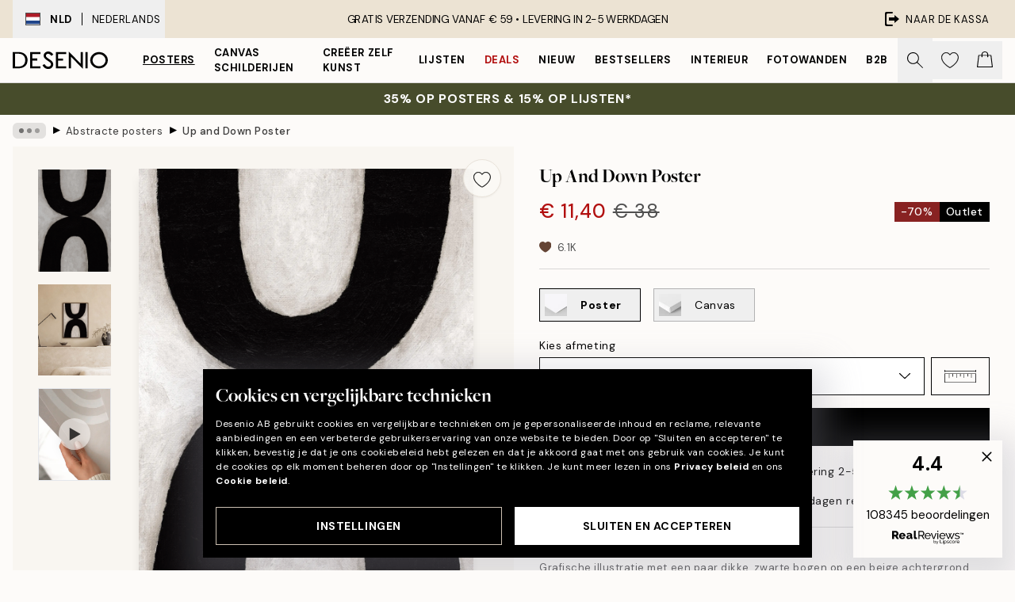

--- FILE ---
content_type: text/html; charset=utf-8
request_url: https://desenio.nl/p/posters/kunst-posters/abstracte-kunst/up-and-down-poster/
body_size: 51542
content:
<!DOCTYPE html><html dir="ltr" lang="nl"><head><title>Up and Down Poster – Grafische Poster in Zwart en Beige | Desenio.nl</title><meta name="description" content="Up and Down Poster – Grafische illustratie met een paar dikke, zwarte bogen op een beige achtergrond - Desenio.nl"/><meta charSet="utf-8"/><meta name="viewport" content="initial-scale=1.0, width=device-width"/><link rel="canonical" href="https://desenio.nl/p/posters/kunst-posters/abstracte-kunst/up-and-down-poster/"/><link rel="alternate" hrefLang="en-gb" href="https://desenio.co.uk/p/posters-prints/art-prints/abstract-art/up-and-down-print/"/><link rel="alternate" hrefLang="da-dk" href="https://desenio.dk/p/plakater-og-posters/plakater-kunsttryk/abstrakt-kunst/up-and-down-plakat/"/><link rel="alternate" hrefLang="de-de" href="https://desenio.de/p/poster/kunstdrucken/abstrakte-kunst/up-and-down-poster/"/><link rel="alternate" hrefLang="de-at" href="https://desenio.at/p/poster/kunstdrucken/abstrakte-kunst/up-and-down-poster/"/><link rel="alternate" hrefLang="sv-se" href="https://desenio.se/p/posters/konststilar/abstrakt-konst/up-and-down-poster/"/><link rel="alternate" hrefLang="it-it" href="https://desenio.it/p/poster/arte-poster/arte-astratta/up-and-down-poster/"/><link rel="alternate" hrefLang="fi-fi" href="https://desenio.fi/p/julisteet-ja-printit/taide/abstrakti-taide/up-and-down-juliste/"/><link rel="alternate" hrefLang="fr-fr" href="https://desenio.fr/p/affiches/art-et-illustration/art-abstrait/up-and-down-affiche/"/><link rel="alternate" hrefLang="nl-nl" href="https://desenio.nl/p/posters/kunst-posters/abstracte-kunst/up-and-down-poster/"/><link rel="alternate" hrefLang="no-no" href="https://desenio.no/p/posters-og-plakater/kunsttrykk/abstrakt-kunst/up-and-down-plakat/"/><link rel="alternate" hrefLang="en-ie" href="https://desenio.ie/p/posters-prints/art-prints/abstract-art/up-and-down-print/"/><link rel="alternate" hrefLang="pl-pl" href="https://desenio.pl/p/plakaty/sztuka/sztuka-abstrakcyjna/up-and-down-plakat/"/><link rel="alternate" hrefLang="en-hu" href="https://desenio.eu/p/prints/art-prints/abstract-art-prints/up-and-down-print/"/><link rel="alternate" hrefLang="es-es" href="https://desenio.es/p/posters/arte/arte-abstracto/up-and-down-poster/"/><link rel="alternate" hrefLang="en-us" href="https://desenio.com/p/posters-prints/art-prints/abstract-art/up-and-down-print/"/><link rel="alternate" hrefLang="en-ca" href="https://desenio.ca/p/posters-prints/art-prints/abstract-art-0/up-and-down-print/"/><link rel="alternate" hrefLang="en-jp" href="https://desenio.jp/p/posters-prints/art-prints/abstract-art-0/up-and-down-print/"/><link rel="alternate" hrefLang="ko-kr" href="https://desenio.kr/p/posters-prints/art-prints/abstract-art/up-and-down/"/><link rel="alternate" hrefLang="en-au" href="https://desenio.com.au/p/posters-prints/art-prints/abstract-art/up-and-down-print/"/><link rel="alternate" hrefLang="cs-cz" href="https://desenio.cz/p/plakaty/umelecke-motivy/abstraktni-umeni/up-and-down-plakat/"/><link rel="alternate" hrefLang="el-gr" href="https://desenio.gr/p/poster/techni/afirimeni-techni/up-and-down-poster/"/><link rel="alternate" hrefLang="pt-pt" href="https://desenio.pt/p/posters/arte/arte-abstrata/up-and-down-poster/"/><link rel="alternate" hrefLang="sk-sk" href="https://desenio.sk/p/plagaty/umelecke-motivy/abstraktne-umenie/up-and-down-plagat/"/><link rel="alternate" hrefLang="de-ch" href="https://desenio.ch/de-ch/p/poster/kunstdrucken/abstrakte-kunst/up-and-down-poster/"/><link rel="alternate" hrefLang="fr-ch" href="https://desenio.ch/fr-ch/p/affiches/art-et-illustration/art-abstrait/up-and-down-affiche/"/><link rel="alternate" hrefLang="it-ch" href="https://desenio.ch/it-ch/p/poster/arte-poster/arte-astratta/up-and-down-poster/"/><link rel="alternate" hrefLang="de-be" href="https://desenio.be/de-be/p/poster/kunstdrucken/abstrakte-kunst/up-and-down-poster/"/><link rel="alternate" hrefLang="nl-be" href="https://desenio.be/nl-be/p/posters/kunst-posters/abstracte-kunst/up-and-down-poster/"/><link rel="alternate" hrefLang="fr-be" href="https://desenio.be/fr-be/p/affiches/art-et-illustration/art-abstrait/up-and-down-affiche/"/><link rel="alternate" hrefLang="es-us" href="https://desenio.com/es-us/p/posters/arte/arte-abstracto-0/up-and-down-poster/"/><link rel="alternate" hrefLang="fr-ca" href="https://desenio.ca/fr-ca/p/affiches/art-et-illustration/art-abstrait-0/up-and-down-affiche/"/><link rel="alternate" hrefLang="x-default" href="https://desenio.com/p/posters-prints/art-prints/abstract-art/up-and-down-print/"/><meta property="og:description" content="Up and Down Poster – Grafische illustratie met een paar dikke, zwarte bogen op een beige achtergrond - Desenio.nl"/><meta property="og:url" content="https://desenio.nl/p/posters/kunst-posters/abstracte-kunst/up-and-down-poster/"/><meta property="og:site_name" content="Desenio"/><link rel="preload" href="/_next/static/media/logo.9c4c515a.svg" as="image" fetchpriority="high"/><link rel="preload" href="/_next/static/media/search.6ab51709.svg" as="image" fetchpriority="high"/><link rel="preload" href="/_next/static/media/heart-outline.390ce03b.svg" as="image" fetchpriority="high"/><link rel="preload" href="/_next/static/media/bag-outline.2ac31710.svg" as="image" fetchpriority="high"/><meta property="og:title" content="Up and Down Poster"/><meta property="og:type" content="product"/><meta property="og:image" content="https://media.desenio.com/site_images/685c40dafc77217330990989_327947844_16023-8.jpg"/><meta property="og:image" content="https://media.desenio.com/site_images/68a463217b59910b5e3ba52e_2092636970_16023_display_image_ds.jpg"/><link rel="preload" as="image" imageSrcSet="https://media.desenio.com/site_images/685c40dafc77217330990989_327947844_16023-8.jpg?auto=compress%2Cformat&amp;fit=max&amp;w=16 16w, https://media.desenio.com/site_images/685c40dafc77217330990989_327947844_16023-8.jpg?auto=compress%2Cformat&amp;fit=max&amp;w=32 32w, https://media.desenio.com/site_images/685c40dafc77217330990989_327947844_16023-8.jpg?auto=compress%2Cformat&amp;fit=max&amp;w=48 48w, https://media.desenio.com/site_images/685c40dafc77217330990989_327947844_16023-8.jpg?auto=compress%2Cformat&amp;fit=max&amp;w=64 64w, https://media.desenio.com/site_images/685c40dafc77217330990989_327947844_16023-8.jpg?auto=compress%2Cformat&amp;fit=max&amp;w=96 96w, https://media.desenio.com/site_images/685c40dafc77217330990989_327947844_16023-8.jpg?auto=compress%2Cformat&amp;fit=max&amp;w=128 128w, https://media.desenio.com/site_images/685c40dafc77217330990989_327947844_16023-8.jpg?auto=compress%2Cformat&amp;fit=max&amp;w=256 256w, https://media.desenio.com/site_images/685c40dafc77217330990989_327947844_16023-8.jpg?auto=compress%2Cformat&amp;fit=max&amp;w=384 384w, https://media.desenio.com/site_images/685c40dafc77217330990989_327947844_16023-8.jpg?auto=compress%2Cformat&amp;fit=max&amp;w=640 640w, https://media.desenio.com/site_images/685c40dafc77217330990989_327947844_16023-8.jpg?auto=compress%2Cformat&amp;fit=max&amp;w=750 750w, https://media.desenio.com/site_images/685c40dafc77217330990989_327947844_16023-8.jpg?auto=compress%2Cformat&amp;fit=max&amp;w=828 828w, https://media.desenio.com/site_images/685c40dafc77217330990989_327947844_16023-8.jpg?auto=compress%2Cformat&amp;fit=max&amp;w=1080 1080w, https://media.desenio.com/site_images/685c40dafc77217330990989_327947844_16023-8.jpg?auto=compress%2Cformat&amp;fit=max&amp;w=1200 1200w, https://media.desenio.com/site_images/685c40dafc77217330990989_327947844_16023-8.jpg?auto=compress%2Cformat&amp;fit=max&amp;w=1920 1920w, https://media.desenio.com/site_images/685c40dafc77217330990989_327947844_16023-8.jpg?auto=compress%2Cformat&amp;fit=max&amp;w=2048 2048w, https://media.desenio.com/site_images/685c40dafc77217330990989_327947844_16023-8.jpg?auto=compress%2Cformat&amp;fit=max&amp;w=3840 3840w" imageSizes="100%" fetchpriority="high"/><meta name="next-head-count" content="49"/><link rel="shortcut icon" href="/favicon.ico" type="image/x-icon"/><link rel="mask-icon" href="/mask-icon.svg" color="black"/><link rel="apple-touch-icon" href="/touch-icon.png"/><meta name="theme-color" content="#eee" media="(prefers-color-scheme: light)"/><meta name="theme-color" content="#000" media="(prefers-color-scheme: dark)"/><meta name="theme-color" content="#eee"/><meta name="google-site-verification" content="d-jbOpVVTNSiOBaV3bH3RUr8NLtkmcb-gEhOoJFt3FA"/><meta name="google" content="notranslate"/><link rel="preload" href="/_next/static/css/dafcae49c650c990.css" as="style" crossorigin="anonymous"/><link rel="stylesheet" href="/_next/static/css/dafcae49c650c990.css" crossorigin="anonymous" data-n-g=""/><link rel="preload" href="/_next/static/css/833f48369b64c52b.css" as="style" crossorigin="anonymous"/><link rel="stylesheet" href="/_next/static/css/833f48369b64c52b.css" crossorigin="anonymous" data-n-p=""/><noscript data-n-css=""></noscript><script defer="" crossorigin="anonymous" nomodule="" src="/_next/static/chunks/polyfills-42372ed130431b0a.js"></script><script defer="" src="/_next/static/chunks/5667.482c61f205b245b0.js" crossorigin="anonymous"></script><script defer="" src="/_next/static/chunks/3444.baac915d921c3c13.js" crossorigin="anonymous"></script><script defer="" src="/_next/static/chunks/1899.af33a333efc43a50.js" crossorigin="anonymous"></script><script src="/_next/static/chunks/webpack-8a317259bdeecce4.js" defer="" crossorigin="anonymous"></script><script src="/_next/static/chunks/framework-2e93983b0e889e06.js" defer="" crossorigin="anonymous"></script><script src="/_next/static/chunks/main-b0a0f65d9ac069d8.js" defer="" crossorigin="anonymous"></script><script src="/_next/static/chunks/pages/_app-ab0ece7fdaf8e939.js" defer="" crossorigin="anonymous"></script><script src="/_next/static/chunks/6577-29b08a669c31dea3.js" defer="" crossorigin="anonymous"></script><script src="/_next/static/chunks/9111-627649a45d346422.js" defer="" crossorigin="anonymous"></script><script src="/_next/static/chunks/2120-aafe4bba91c54a60.js" defer="" crossorigin="anonymous"></script><script src="/_next/static/chunks/9107-2b2315be8ac78959.js" defer="" crossorigin="anonymous"></script><script src="/_next/static/chunks/7765-30918bd330e8bf56.js" defer="" crossorigin="anonymous"></script><script src="/_next/static/chunks/6411-7332d398cfbc49fa.js" defer="" crossorigin="anonymous"></script><script src="/_next/static/chunks/4477-5e95b94d74f78e74.js" defer="" crossorigin="anonymous"></script><script src="/_next/static/chunks/pages/p/%5B...slug%5D-5db58019066d64d0.js" defer="" crossorigin="anonymous"></script><script src="/_next/static/wzwRWjHlgjzLXjGF28yga/_buildManifest.js" defer="" crossorigin="anonymous"></script><script src="/_next/static/wzwRWjHlgjzLXjGF28yga/_ssgManifest.js" defer="" crossorigin="anonymous"></script></head><body class="notranslate" lang="nl"><noscript><iframe title="Google Tag Manager" src="https://www.googletagmanager.com/ns.html?id=GTM-PMNSHMZ" height="0" width="0" style="display:none;visibility:hidden"></iframe></noscript><div id="__loading-indicator"></div><div id="__next"><script>history.scrollRestoration = "manual"</script><div id="app" data-project="DS" class="__variable_6e5d6a __variable_0d9ce4 font-body flex min-h-full flex-col"><a href="#main" class="visually-hidden">Skip to main content.</a><aside id="status" class="relative z-40 h-8 bg-brand-cream px-4 w-content:h-12 z-40"><noscript class="flex-center absolute left-0 top-0 z-max flex h-full w-full bg-urgent text-tiny font-medium text-white w-content:text-sm">Schakel JavaScript in om te beginnen met shoppen!</noscript><div class="relative m-auto flex h-full max-w-header items-center justify-between"><button class="hidden h-full w-48 items-center py-1 w-content:flex"><div class="relative flex h-full items-center px-4 text-xs uppercase hover:bg-brand-ivory-900 hover:bg-opacity-10 ltr:-left-4 rtl:-right-4"><div class="relative me-3 flex border border-brand-900" style="min-height:15.4px;min-width:19px"><img alt="Netherlands flag icon" aria-hidden="true" loading="lazy" width="640" height="480" decoding="async" data-nimg="1" class="absolute h-full w-full object-cover" style="color:transparent" src="/_next/static/media/nl.fba31d90.svg"/></div><div class="flex h-4 items-center"><span class="font-bold" title="Netherlands">NLD</span><div role="separator" aria-orientation="vertical" class="mx-3 bg-black h-full" style="width:1px"></div>Nederlands</div></div></button><span></span><div role="region" aria-label="Announcements" class="w-full h-full flex-1 relative"><ul class="flex w-full flex-center h-full"><li aria-posinset="1" aria-setsize="1" class="transition-opacity absolute w-full overflow-hidden flex flex-center opacity-100" style="transition-duration:500ms"><p class="truncate w-content:scale-90">GRATIS VERZENDING VANAF € 59 •    LEVERING IN 2-5 WERKDAGEN</p></li></ul></div><a href="https://checkout.desenio.nl/checkout/" class="hidden h-full w-48 justify-end py-1 w-content:flex"><div class="relative flex items-center px-4 text-xs uppercase hover:bg-brand-ivory-900 hover:bg-opacity-10 ltr:-right-4 rtl:-left-4"><img alt="Checkout icon" aria-hidden="true" loading="lazy" width="18" height="18" decoding="async" data-nimg="1" class="rtl-mirror me-2" style="color:transparent" src="/_next/static/media/exit.97f80cf2.svg"/>Naar de kassa</div></a></div></aside><header role="banner" class="sticky top-0 z-30 border-b border-brand-500/50 bg-brand-white px-2 w-content:px-4" aria-label="Main navigation"><nav class="m-auto flex h-14 max-w-header" role="navigation"><div class="flex flex-1 w-content:hidden"></div><div class="flex min-w-fit items-center justify-center w-content:me-8 w-content:justify-start"><a class="flex items-center transition-opacity duration-300 active:hover:opacity-60 active:hover:transition-none active:hover:delay-0 opacity-100 w-content:delay-600" href="https://desenio.nl/"><img alt="Desenio Logo" fetchpriority="high" width="581" height="116" decoding="async" data-nimg="1" style="color:transparent;height:22.8px;width:120px" src="/_next/static/media/logo.9c4c515a.svg"/></a></div><section id="synapse-popover-group-Rr7b6" aria-label="Site Navigation" class="hide-scrollbar hidden h-full overflow-x-scroll transition-opacity w-content:flex opacity-100 w-content:delay-600"><div class="menu-test-desktop-variant static border-b border-transparent hover:border-black"><a class="popover-button flex flex-center flex-center flex h-full w-full text-nowrap flex items-center justify-center h-full px-3 text-xs font-bold uppercase font-body underline" id="synapse-popover-R6r7b6-button" aria-expanded="false" href="https://desenio.nl/posters/">Posters</a></div><div class="menu-test-desktop-variant static border-b border-transparent hover:border-black"><a class="popover-button flex flex-center flex-center flex h-full w-full text-nowrap flex items-center justify-center h-full px-3 text-xs font-bold uppercase font-body" id="synapse-popover-Rar7b6-button" aria-expanded="false" href="https://desenio.nl/canvas/">Canvas Schilderijen</a></div><div class="menu-test-desktop-variant static border-b border-transparent hover:border-black"><a class="popover-button flex flex-center flex-center flex h-full w-full text-nowrap flex items-center justify-center h-full px-3 text-xs font-bold uppercase font-body" id="synapse-popover-Rer7b6-button" aria-expanded="false" href="https://desenio.nl/posters/creeer-zelf-kunst/">Creëer zelf kunst</a></div><div class="menu-test-desktop-variant static border-b border-transparent hover:border-black"><a class="popover-button flex flex-center flex-center flex h-full w-full text-nowrap flex items-center justify-center h-full px-3 text-xs font-bold uppercase font-body" id="synapse-popover-Rir7b6-button" aria-expanded="false" href="https://desenio.nl/lijsten/">Lijsten</a></div><div class="menu-test-desktop-variant static border-b border-transparent hover:border-black"><a class="popover-button flex flex-center flex-center flex h-full w-full text-nowrap flex items-center justify-center h-full px-3 text-xs font-bold uppercase font-body text-urgent" id="synapse-popover-Rmr7b6-button" aria-expanded="false" href="https://desenio.nl/sale/">Deals</a></div><div class="menu-test-desktop-variant static border-b border-transparent hover:border-black"><a class="popover-button flex flex-center flex-center flex h-full w-full text-nowrap flex items-center justify-center h-full px-3 text-xs font-bold uppercase font-body" id="synapse-popover-Rqr7b6-button" aria-expanded="false" href="https://desenio.nl/nieuw-3/">Nieuw</a></div><div class="menu-test-desktop-variant static border-b border-transparent hover:border-black"><a class="popover-button flex flex-center flex-center flex h-full w-full text-nowrap flex items-center justify-center h-full px-3 text-xs font-bold uppercase font-body" id="synapse-popover-Rur7b6-button" aria-expanded="false" href="https://desenio.nl/posters/bestsellers/">Bestsellers</a></div><div class="menu-test-desktop-variant static border-b border-transparent hover:border-black"><a class="popover-button flex flex-center flex-center flex h-full w-full text-nowrap flex items-center justify-center h-full px-3 text-xs font-bold uppercase font-body" id="synapse-popover-R12r7b6-button" aria-expanded="false" href="https://desenio.nl/interieur/">Interieur</a></div><div class="menu-test-desktop-variant static border-b border-transparent hover:border-black"><a class="popover-button flex flex-center flex-center flex h-full w-full text-nowrap flex items-center justify-center h-full px-3 text-xs font-bold uppercase font-body" id="synapse-popover-R16r7b6-button" aria-expanded="false" href="https://desenio.nl/fotowanden/">Fotowanden</a></div><div class="menu-test-desktop-variant static border-b border-transparent hover:border-black"><a class="popover-button flex flex-center flex-center flex h-full w-full text-nowrap flex items-center justify-center h-full px-3 text-xs font-bold uppercase font-body" id="synapse-popover-R1ar7b6-button" aria-expanded="false" href="https://desenio.nl/desenio-b2b/">B2B</a></div></section><div class="flex flex-1"><div class="ms-auto flex items-center transition-opacity duration-300 opacity-100 delay-600"><div class="relative flex h-full items-center"><button class="group hidden h-full w-11 items-center justify-center transition-opacity duration-300 w-content:flex opacity-100 w-content:delay-600" aria-label="Zoeken"><img alt="Search icon" aria-hidden="true" fetchpriority="high" width="20" height="20" decoding="async" data-nimg="1" class="duration-150 xl:group-hover:opacity-75" style="color:transparent" src="/_next/static/media/search.6ab51709.svg"/></button><div class="relative flex h-full items-center" id="synapse-icons-end-R1b7b6-shopping-menu-wrapper"><button class="flex items-center justify-center relative w-11 h-12 animate" tabindex="0" aria-expanded="false" aria-controls="shopping-menu-container__wishlist" aria-label="Show products in Wishlist"><img alt="Icon ends icon" aria-hidden="true" fetchpriority="high" width="144" height="132" decoding="async" data-nimg="1" style="color:transparent;width:22px;height:20px" src="/_next/static/media/heart-outline.390ce03b.svg"/></button><button class="flex items-center justify-center relative w-11 h-12" tabindex="0" aria-expanded="false" aria-controls="shopping-menu-container__cart" aria-label="Show products in Cart"><img alt="Empty cart icon" aria-hidden="true" fetchpriority="high" width="121" height="140" decoding="async" data-nimg="1" style="color:transparent;width:20px;height:20px;position:relative;top:-1px" src="/_next/static/media/bag-outline.2ac31710.svg"/></button></div></div></div></div></nav></header><a href="https://desenio.nl/promotion/sale/"><aside aria-labelledby="synapse-promotional-banner-Rc7b6-title" class="flex flex-col flex-center py-2 px-4 z-20 text-center group" style="background:#474c2b;color:#fff"><div class="max-w-header relative w-full"><div class="flex flex-col px-8"><span id="synapse-promotional-banner-Rc7b6-title" class="uppercase font-bold text-md">35% op posters & 15% op lijsten*</span></div></div></aside></a><span></span><main id="main" class="flex-1"><script type="application/ld+json">{
        "@context": "http://schema.org/",
        "@type": "Product",
        "name": "Up and Down Poster",
        "description": "- Grafische illustratie met een paar dikke, zwarte bogen op een beige achtergrond  Grafische illustratie met twee stevige, zwarte bogen op een beige achtergrond met een ruwe structuur. Laat deze poster een statement op je muur maken! Gebruik het als middelpunt in een fotowand voor een gedurfde look, of als onderdeel van een grotere fotowand om er diepte en dimensie aan toe te voegen.",
        "sku": "16023",
        "image": "https://media.desenio.com/site_images/685c40dafc77217330990989_327947844_16023-8.jpg",
        "url": "https://desenio.nl/posters/kunst-posters/abstracte-kunst/up-and-down-poster/",
        "brand": {
          "@type": "Brand",
          "name": "Desenio"
        },
        "offers": [
          {
              "@type": "Offer",
              "sku": "16023-8",
              "name": "Up and Down Poster 50x70 cm",
              "url": "https://desenio.nl/posters/kunst-posters/abstracte-kunst/up-and-down-poster/",
              "priceSpecification": [{"@type":"UnitPriceSpecification","price":11.4,"priceCurrency":"EUR"},{"@type":"UnitPriceSpecification","priceType":"https://schema.org/StrikethroughPrice","price":38,"priceCurrency":"EUR"}],
              "itemCondition": "http://schema.org/NewCondition",
              "availability": "http://schema.org/InStock"
              }
        ]
      }</script><div class="relative mx-auto mb-12 bg-brand-ivory-300/50 lg:bg-transparent lg:px-4"><div class="mx-auto max-w-header"><nav id="breadcrumbs" class="flex items-center w-full overflow-x-auto hide-scrollbar mask-x-scroll py-2 px-4 lg:-mx-4" aria-label="Breadcrumb" data-ph="breadcrumbs"><div class="sticky start-0 z-10 flex items-center transition-opacity duration-150 shrink-0 opacity-100 delay-150"><div role="presentation" class="flex flex-center h-5 px-2 bg-black/10 rounded-md me-2"><div class="rounded-full bg-black me-1 last:me-0" style="height:6px;width:6px;opacity:calc(0.5 - 0 * 0.1)"></div><div class="rounded-full bg-black me-1 last:me-0" style="height:6px;width:6px;opacity:calc(0.5 - 1 * 0.1)"></div><div class="rounded-full bg-black me-1 last:me-0" style="height:6px;width:6px;opacity:calc(0.5 - 2 * 0.1)"></div></div><div role="separator" aria-orientation="vertical" class="relative font-bold -top-px text-md start-px rtl-mirror">▸</div></div><ol class="flex flex-nowrap ps-1 ms-2" style="transform:translate3d(0px, 0px, 0px)"><li class="flex flex-nowrap mx-1 transition-opacity group duration-300 ltr:first:-ml-3 rtl:first:-mr-3 opacity-0 pointer-events-none"><a class="flex items-center me-2 group-last:me-0 whitespace-nowrap hover:underline truncate text-black/80 text-xs" tabindex="0" style="max-width:15rem" href="https://desenio.nl/">Desenio</a><div role="separator" aria-orientation="vertical" class="relative font-bold -top-px text-md start-px rtl-mirror">▸</div></li><li class="flex flex-nowrap mx-1 transition-opacity group duration-300 ltr:first:-ml-3 rtl:first:-mr-3 opacity-0 pointer-events-none"><a class="flex items-center me-2 group-last:me-0 whitespace-nowrap hover:underline truncate text-black/80 text-xs" tabindex="0" style="max-width:15rem" href="https://desenio.nl/posters/">Posters</a><div role="separator" aria-orientation="vertical" class="relative font-bold -top-px text-md start-px rtl-mirror">▸</div></li><li class="flex flex-nowrap mx-1 transition-opacity group duration-300 ltr:first:-ml-3 rtl:first:-mr-3 opacity-0 pointer-events-none"><a class="flex items-center me-2 group-last:me-0 whitespace-nowrap hover:underline truncate text-black/80 text-xs" tabindex="0" style="max-width:15rem" href="https://desenio.nl/posters/kunst-posters/">Moderne kunst</a><div role="separator" aria-orientation="vertical" class="relative font-bold -top-px text-md start-px rtl-mirror">▸</div></li><li class="flex flex-nowrap mx-1 transition-opacity group duration-300 ltr:first:-ml-3 rtl:first:-mr-3 opacity-100"><a class="flex items-center me-2 group-last:me-0 whitespace-nowrap hover:underline truncate text-black/80 text-xs" tabindex="0" style="max-width:15rem" href="https://desenio.nl/posters/kunst-posters/abstracte-kunst/">Abstracte posters</a><div role="separator" aria-orientation="vertical" class="relative font-bold -top-px text-md start-px rtl-mirror">▸</div></li><li class="flex flex-nowrap mx-1 transition-opacity group duration-300 ltr:first:-ml-3 rtl:first:-mr-3 opacity-100"><a class="flex items-center me-2 group-last:me-0 whitespace-nowrap hover:underline truncate font-medium pe-3 text-black/80 text-xs" aria-current="page" tabindex="0" style="max-width:15rem" href="https://desenio.nl/p/posters/kunst-posters/abstracte-kunst/up-and-down-poster/">Up and Down Poster</a></li></ol></nav></div><div class="relative z-20 m-auto flex h-full max-w-header flex-col items-start lg:flex-row"><div class="h-full w-full min-w-[50%] lg:sticky lg:top-[64px] lg:w-1/2 xl:w-full"><div class="relative hidden h-full bg-brand-ivory-300/50 px-2 py-5 lg:mx-4 lg:ms-0 lg:flex xl:px-8" aria-label="Product images"><div class="absolute right-4 top-0 h-full py-4 xl:right-4"><div class="sticky z-20" style="top:16px"><div class="z-10 me-4 lg:me-0"><button class="flex-center bg-blur group m-auto flex h-12 min-w-[48px] max-w-[48px] flex-1 rounded-full border border-brand-ivory-500 bg-brand-white/80 text-md shadow-sm" aria-label="Remove this product from wishlist"><div class="relative top-0.5 h-5 shrink-0 scale-100 transition duration-300 group-active:scale-90 group-active:duration-0"><img alt="" aria-hidden="true" loading="lazy" width="22" height="20" decoding="async" data-nimg="1" style="color:transparent" src="/_next/static/media/heart-outline.390ce03b.svg"/></div></button></div></div></div><div class="hide-scrollbar me-3 hidden w-24 flex-col overflow-y-auto pe-1 transition-opacity duration-300 ease-in-out xl:py-2 2xl:w-32 xl:flex opacity-0 mask-y-scroll" style="max-height:0"><div class="h-px"></div><button class="relative mb-4 h-0 w-full bg-white last:mb-0" disabled="" aria-label="Show image 1" aria-controls="synapse-product-photoswipe-thumbnail-slider-R9ip9b6-container" aria-owns="synapse-product-photoswipe-thumbnail-slider-R9ip9b6-slide-0" aria-current="true" style="padding-bottom:140%"><img alt="Grafische illustratie met twee dikke, zwarte bogen op een beige achtergrond met textuur, abstracte kunstposter." loading="lazy" decoding="async" data-nimg="fill" style="position:absolute;height:100%;width:100%;left:0;top:0;right:0;bottom:0;color:transparent;max-width:100%;background-size:cover;background-position:50% 50%;background-repeat:no-repeat;background-image:url(&quot;data:image/svg+xml;charset=utf-8,%3Csvg xmlns=&#x27;http://www.w3.org/2000/svg&#x27; %3E%3Cfilter id=&#x27;b&#x27; color-interpolation-filters=&#x27;sRGB&#x27;%3E%3CfeGaussianBlur stdDeviation=&#x27;20&#x27;/%3E%3CfeColorMatrix values=&#x27;1 0 0 0 0 0 1 0 0 0 0 0 1 0 0 0 0 0 100 -1&#x27; result=&#x27;s&#x27;/%3E%3CfeFlood x=&#x27;0&#x27; y=&#x27;0&#x27; width=&#x27;100%25&#x27; height=&#x27;100%25&#x27;/%3E%3CfeComposite operator=&#x27;out&#x27; in=&#x27;s&#x27;/%3E%3CfeComposite in2=&#x27;SourceGraphic&#x27;/%3E%3CfeGaussianBlur stdDeviation=&#x27;20&#x27;/%3E%3C/filter%3E%3Cimage width=&#x27;100%25&#x27; height=&#x27;100%25&#x27; x=&#x27;0&#x27; y=&#x27;0&#x27; preserveAspectRatio=&#x27;none&#x27; style=&#x27;filter: url(%23b);&#x27; href=&#x27;[data-uri]&#x27;/%3E%3C/svg%3E&quot;)" sizes="100vw" srcSet="https://media.desenio.com/site_images/685c40dafc77217330990989_327947844_16023-8.jpg?auto=compress%2Cformat&amp;fit=max&amp;w=640 640w, https://media.desenio.com/site_images/685c40dafc77217330990989_327947844_16023-8.jpg?auto=compress%2Cformat&amp;fit=max&amp;w=750 750w, https://media.desenio.com/site_images/685c40dafc77217330990989_327947844_16023-8.jpg?auto=compress%2Cformat&amp;fit=max&amp;w=828 828w, https://media.desenio.com/site_images/685c40dafc77217330990989_327947844_16023-8.jpg?auto=compress%2Cformat&amp;fit=max&amp;w=1080 1080w, https://media.desenio.com/site_images/685c40dafc77217330990989_327947844_16023-8.jpg?auto=compress%2Cformat&amp;fit=max&amp;w=1200 1200w, https://media.desenio.com/site_images/685c40dafc77217330990989_327947844_16023-8.jpg?auto=compress%2Cformat&amp;fit=max&amp;w=1920 1920w, https://media.desenio.com/site_images/685c40dafc77217330990989_327947844_16023-8.jpg?auto=compress%2Cformat&amp;fit=max&amp;w=2048 2048w, https://media.desenio.com/site_images/685c40dafc77217330990989_327947844_16023-8.jpg?auto=compress%2Cformat&amp;fit=max&amp;w=3840 3840w" src="https://media.desenio.com/site_images/685c40dafc77217330990989_327947844_16023-8.jpg?auto=compress%2Cformat&amp;fit=max&amp;w=3840"/><div class="absolute left-0 top-0 h-full w-full bg-black transition-opacity duration-150 opacity-25"></div></button><button class="relative mb-4 h-0 w-full bg-white last:mb-0" aria-label="Show image 2" aria-controls="synapse-product-photoswipe-thumbnail-slider-R9ip9b6-container" aria-owns="synapse-product-photoswipe-thumbnail-slider-R9ip9b6-slide-1" aria-current="false" style="padding-bottom:125%"><img alt="Poster met abstracte zwarte vormen op een lichte achtergrond, hangend boven een witte bijzettafel met vazen en boeken." loading="lazy" decoding="async" data-nimg="fill" style="position:absolute;height:100%;width:100%;left:0;top:0;right:0;bottom:0;color:transparent;max-width:100%;background-size:cover;background-position:50% 50%;background-repeat:no-repeat;background-image:url(&quot;data:image/svg+xml;charset=utf-8,%3Csvg xmlns=&#x27;http://www.w3.org/2000/svg&#x27; %3E%3Cfilter id=&#x27;b&#x27; color-interpolation-filters=&#x27;sRGB&#x27;%3E%3CfeGaussianBlur stdDeviation=&#x27;20&#x27;/%3E%3CfeColorMatrix values=&#x27;1 0 0 0 0 0 1 0 0 0 0 0 1 0 0 0 0 0 100 -1&#x27; result=&#x27;s&#x27;/%3E%3CfeFlood x=&#x27;0&#x27; y=&#x27;0&#x27; width=&#x27;100%25&#x27; height=&#x27;100%25&#x27;/%3E%3CfeComposite operator=&#x27;out&#x27; in=&#x27;s&#x27;/%3E%3CfeComposite in2=&#x27;SourceGraphic&#x27;/%3E%3CfeGaussianBlur stdDeviation=&#x27;20&#x27;/%3E%3C/filter%3E%3Cimage width=&#x27;100%25&#x27; height=&#x27;100%25&#x27; x=&#x27;0&#x27; y=&#x27;0&#x27; preserveAspectRatio=&#x27;none&#x27; style=&#x27;filter: url(%23b);&#x27; href=&#x27;[data-uri]&#x27;/%3E%3C/svg%3E&quot;)" sizes="100vw" srcSet="https://media.desenio.com/site_images/68a4631f3dfe42bc2f82e4bf_1937846437_16023-8_variant_display_image_ds.jpg?auto=compress%2Cformat&amp;fit=max&amp;w=640 640w, https://media.desenio.com/site_images/68a4631f3dfe42bc2f82e4bf_1937846437_16023-8_variant_display_image_ds.jpg?auto=compress%2Cformat&amp;fit=max&amp;w=750 750w, https://media.desenio.com/site_images/68a4631f3dfe42bc2f82e4bf_1937846437_16023-8_variant_display_image_ds.jpg?auto=compress%2Cformat&amp;fit=max&amp;w=828 828w, https://media.desenio.com/site_images/68a4631f3dfe42bc2f82e4bf_1937846437_16023-8_variant_display_image_ds.jpg?auto=compress%2Cformat&amp;fit=max&amp;w=1080 1080w, https://media.desenio.com/site_images/68a4631f3dfe42bc2f82e4bf_1937846437_16023-8_variant_display_image_ds.jpg?auto=compress%2Cformat&amp;fit=max&amp;w=1200 1200w, https://media.desenio.com/site_images/68a4631f3dfe42bc2f82e4bf_1937846437_16023-8_variant_display_image_ds.jpg?auto=compress%2Cformat&amp;fit=max&amp;w=1920 1920w, https://media.desenio.com/site_images/68a4631f3dfe42bc2f82e4bf_1937846437_16023-8_variant_display_image_ds.jpg?auto=compress%2Cformat&amp;fit=max&amp;w=2048 2048w, https://media.desenio.com/site_images/68a4631f3dfe42bc2f82e4bf_1937846437_16023-8_variant_display_image_ds.jpg?auto=compress%2Cformat&amp;fit=max&amp;w=3840 3840w" src="https://media.desenio.com/site_images/68a4631f3dfe42bc2f82e4bf_1937846437_16023-8_variant_display_image_ds.jpg?auto=compress%2Cformat&amp;fit=max&amp;w=3840"/><div class="absolute left-0 top-0 h-full w-full bg-black transition-opacity duration-150 opacity-0"></div></button><button class="relative mb-4 h-0 w-full border last:mb-0" aria-label="Show video 1" aria-controls="synapse-product-photoswipe-thumbnail-slider-R9ip9b6-container" aria-owns="synapse-product-photoswipe-thumbnail-slider-R9ip9b6-video-slide-0" aria-current="false" style="padding-bottom:125%"><img alt="Video thumbnail" loading="lazy" width="600" height="750" decoding="async" data-nimg="1" class="absolute h-full w-full object-cover" style="color:transparent" srcSet="/_next/image/?url=%2F_next%2Fstatic%2Fmedia%2Fvideo-thumbnail-poster.7a42f419.jpg&amp;w=640&amp;q=75 1x, /_next/image/?url=%2F_next%2Fstatic%2Fmedia%2Fvideo-thumbnail-poster.7a42f419.jpg&amp;w=1200&amp;q=75 2x" src="/_next/image/?url=%2F_next%2Fstatic%2Fmedia%2Fvideo-thumbnail-poster.7a42f419.jpg&amp;w=1200&amp;q=75"/><div class="bg-blur absolute overflow-hidden rounded-full bg-white/50 shadow-lg transition duration-300 ease-out" style="height:40px;width:40px;top:50%;left:50%;transform:translate(-50%, -50%)"><div class="flex-center absolute flex h-full w-full" style="transform:scale(.4)"><img alt="Play" loading="lazy" width="500" height="500" decoding="async" data-nimg="1" class="opacity-75" style="color:transparent;object-fit:contain" src="/_next/static/media/play.64f8cf1a.svg"/></div></div><div class="absolute left-0 top-0 h-full w-full bg-black transition-opacity duration-150 opacity-0"></div></button><div class="h-px"></div></div><div id="synapse-product-photoswipe-thumbnail-slider-R9ip9b6-container" class="w-full flex-1 overflow-hidden"><section aria-label="Product images" class="flex flex-col justify-center"><h2 class="w-full px-4 mb-2 text-center h3 visually-hidden">Product images</h2><div class="flex w-full items-center"><button class="flex flex-center group z-10 xl:hidden opacity-0" aria-hidden="true" style="min-height:2rem;min-width:2rem" aria-label="Previous - Slide" aria-controls="synapse-slider-R6pip9b6"><img alt="Left arrow icon" aria-hidden="true" loading="lazy" width="15" height="15" decoding="async" data-nimg="1" class="transition-opacity duration-300 rtl-mirror group-disabled:opacity-25" style="color:transparent;height:15px;width:15px" src="/_next/static/media/arrow-left-thin.12bd2c75.svg"/></button><ul id="synapse-slider-R6pip9b6" class="flex-1 grid hide-scrollbar no-highlight overscroll-x-contain transition-opacity drag-safe-area duration-300 justify-center overflow-x-auto opacity-0 pointer-events-none" style="gap:16px;grid-auto-flow:column;scroll-padding:0;grid-auto-columns:calc(100% - 0px - 0px)"><li id="synapse-slider-R6pip9b6-slide-1" class="scroll-snap-start flex flex-center" role="tabpanel"><div class="flex flex-1 h-full relative flex-center min-w-0"><a id="synapse-product-photoswipe-thumbnail-slider-R9ip9b6-slide-0" class="flex relative flex-center w-full h-full mx-1 p-2 overflow-hidden lg:max-h-screen lg:min-h-[545px!important] xl:min-h-[600px!important] max-w-[320px] md:max-w-[438px] lg:max-w-[981px] min-w-[160px] lg:min-w-[390px] xl:min-w-[438px] pb-3 md:pb-5" style="width:calc(71.42857142857143vh - 0px)" href="https://media.desenio.com/site_images/685c40dafc77217330990989_327947844_16023-8.jpg" data-pswp-width="2000" data-pswp-height="2800" rel="noreferrer" target="_blank" data-photoswipe-item="true"><div class="relative h-0 w-full" style="padding-bottom:140%"><div class="absolute h-full w-full bg-white object-contain shadow-md md:shadow-lg"><img alt="Grafische illustratie met twee dikke, zwarte bogen op een beige achtergrond met textuur, abstracte kunstposter." fetchpriority="high" decoding="async" data-nimg="fill" class="z-10" style="position:absolute;height:100%;width:100%;left:0;top:0;right:0;bottom:0;color:transparent;max-width:100%;background-size:cover;background-position:50% 50%;background-repeat:no-repeat;background-image:url(&quot;data:image/svg+xml;charset=utf-8,%3Csvg xmlns=&#x27;http://www.w3.org/2000/svg&#x27; %3E%3Cfilter id=&#x27;b&#x27; color-interpolation-filters=&#x27;sRGB&#x27;%3E%3CfeGaussianBlur stdDeviation=&#x27;20&#x27;/%3E%3CfeColorMatrix values=&#x27;1 0 0 0 0 0 1 0 0 0 0 0 1 0 0 0 0 0 100 -1&#x27; result=&#x27;s&#x27;/%3E%3CfeFlood x=&#x27;0&#x27; y=&#x27;0&#x27; width=&#x27;100%25&#x27; height=&#x27;100%25&#x27;/%3E%3CfeComposite operator=&#x27;out&#x27; in=&#x27;s&#x27;/%3E%3CfeComposite in2=&#x27;SourceGraphic&#x27;/%3E%3CfeGaussianBlur stdDeviation=&#x27;20&#x27;/%3E%3C/filter%3E%3Cimage width=&#x27;100%25&#x27; height=&#x27;100%25&#x27; x=&#x27;0&#x27; y=&#x27;0&#x27; preserveAspectRatio=&#x27;none&#x27; style=&#x27;filter: url(%23b);&#x27; href=&#x27;[data-uri]&#x27;/%3E%3C/svg%3E&quot;)" sizes="100%" srcSet="https://media.desenio.com/site_images/685c40dafc77217330990989_327947844_16023-8.jpg?auto=compress%2Cformat&amp;fit=max&amp;w=16 16w, https://media.desenio.com/site_images/685c40dafc77217330990989_327947844_16023-8.jpg?auto=compress%2Cformat&amp;fit=max&amp;w=32 32w, https://media.desenio.com/site_images/685c40dafc77217330990989_327947844_16023-8.jpg?auto=compress%2Cformat&amp;fit=max&amp;w=48 48w, https://media.desenio.com/site_images/685c40dafc77217330990989_327947844_16023-8.jpg?auto=compress%2Cformat&amp;fit=max&amp;w=64 64w, https://media.desenio.com/site_images/685c40dafc77217330990989_327947844_16023-8.jpg?auto=compress%2Cformat&amp;fit=max&amp;w=96 96w, https://media.desenio.com/site_images/685c40dafc77217330990989_327947844_16023-8.jpg?auto=compress%2Cformat&amp;fit=max&amp;w=128 128w, https://media.desenio.com/site_images/685c40dafc77217330990989_327947844_16023-8.jpg?auto=compress%2Cformat&amp;fit=max&amp;w=256 256w, https://media.desenio.com/site_images/685c40dafc77217330990989_327947844_16023-8.jpg?auto=compress%2Cformat&amp;fit=max&amp;w=384 384w, https://media.desenio.com/site_images/685c40dafc77217330990989_327947844_16023-8.jpg?auto=compress%2Cformat&amp;fit=max&amp;w=640 640w, https://media.desenio.com/site_images/685c40dafc77217330990989_327947844_16023-8.jpg?auto=compress%2Cformat&amp;fit=max&amp;w=750 750w, https://media.desenio.com/site_images/685c40dafc77217330990989_327947844_16023-8.jpg?auto=compress%2Cformat&amp;fit=max&amp;w=828 828w, https://media.desenio.com/site_images/685c40dafc77217330990989_327947844_16023-8.jpg?auto=compress%2Cformat&amp;fit=max&amp;w=1080 1080w, https://media.desenio.com/site_images/685c40dafc77217330990989_327947844_16023-8.jpg?auto=compress%2Cformat&amp;fit=max&amp;w=1200 1200w, https://media.desenio.com/site_images/685c40dafc77217330990989_327947844_16023-8.jpg?auto=compress%2Cformat&amp;fit=max&amp;w=1920 1920w, https://media.desenio.com/site_images/685c40dafc77217330990989_327947844_16023-8.jpg?auto=compress%2Cformat&amp;fit=max&amp;w=2048 2048w, https://media.desenio.com/site_images/685c40dafc77217330990989_327947844_16023-8.jpg?auto=compress%2Cformat&amp;fit=max&amp;w=3840 3840w" src="https://media.desenio.com/site_images/685c40dafc77217330990989_327947844_16023-8.jpg?auto=compress%2Cformat&amp;fit=max&amp;w=3840"/></div></div></a></div></li><li id="synapse-slider-R6pip9b6-slide-2" class="scroll-snap-start flex flex-center relative" role="tabpanel"><a id="synapse-product-photoswipe-thumbnail-slider-R9ip9b6-slide-1" class="flex relative flex-center w-full h-full mx-1 p-2 overflow-hidden lg:max-h-screen lg:min-h-[545px!important] xl:min-h-[600px!important] max-w-[320px] md:max-w-[438px] lg:max-w-[981px] min-w-[160px] lg:min-w-[390px] xl:min-w-[438px]" style="width:calc(80vh - 0px)" href="https://media.desenio.com/site_images/68a4631f3dfe42bc2f82e4bf_1937846437_16023-8_variant_display_image_ds.jpg" data-pswp-width="1000" data-pswp-height="1250" rel="noreferrer" target="_blank" data-photoswipe-item="true"><div class="relative h-0 w-full" style="padding-bottom:125%"><div class="absolute h-full w-full bg-white object-contain"><img alt="Poster met abstracte zwarte vormen op een lichte achtergrond, hangend boven een witte bijzettafel met vazen en boeken." loading="lazy" decoding="async" data-nimg="fill" class="z-10" style="position:absolute;height:100%;width:100%;left:0;top:0;right:0;bottom:0;color:transparent;max-width:100%;background-size:cover;background-position:50% 50%;background-repeat:no-repeat;background-image:url(&quot;data:image/svg+xml;charset=utf-8,%3Csvg xmlns=&#x27;http://www.w3.org/2000/svg&#x27; %3E%3Cfilter id=&#x27;b&#x27; color-interpolation-filters=&#x27;sRGB&#x27;%3E%3CfeGaussianBlur stdDeviation=&#x27;20&#x27;/%3E%3CfeColorMatrix values=&#x27;1 0 0 0 0 0 1 0 0 0 0 0 1 0 0 0 0 0 100 -1&#x27; result=&#x27;s&#x27;/%3E%3CfeFlood x=&#x27;0&#x27; y=&#x27;0&#x27; width=&#x27;100%25&#x27; height=&#x27;100%25&#x27;/%3E%3CfeComposite operator=&#x27;out&#x27; in=&#x27;s&#x27;/%3E%3CfeComposite in2=&#x27;SourceGraphic&#x27;/%3E%3CfeGaussianBlur stdDeviation=&#x27;20&#x27;/%3E%3C/filter%3E%3Cimage width=&#x27;100%25&#x27; height=&#x27;100%25&#x27; x=&#x27;0&#x27; y=&#x27;0&#x27; preserveAspectRatio=&#x27;none&#x27; style=&#x27;filter: url(%23b);&#x27; href=&#x27;[data-uri]&#x27;/%3E%3C/svg%3E&quot;)" sizes="100%" srcSet="https://media.desenio.com/site_images/68a4631f3dfe42bc2f82e4bf_1937846437_16023-8_variant_display_image_ds.jpg?auto=compress%2Cformat&amp;fit=max&amp;w=16 16w, https://media.desenio.com/site_images/68a4631f3dfe42bc2f82e4bf_1937846437_16023-8_variant_display_image_ds.jpg?auto=compress%2Cformat&amp;fit=max&amp;w=32 32w, https://media.desenio.com/site_images/68a4631f3dfe42bc2f82e4bf_1937846437_16023-8_variant_display_image_ds.jpg?auto=compress%2Cformat&amp;fit=max&amp;w=48 48w, https://media.desenio.com/site_images/68a4631f3dfe42bc2f82e4bf_1937846437_16023-8_variant_display_image_ds.jpg?auto=compress%2Cformat&amp;fit=max&amp;w=64 64w, https://media.desenio.com/site_images/68a4631f3dfe42bc2f82e4bf_1937846437_16023-8_variant_display_image_ds.jpg?auto=compress%2Cformat&amp;fit=max&amp;w=96 96w, https://media.desenio.com/site_images/68a4631f3dfe42bc2f82e4bf_1937846437_16023-8_variant_display_image_ds.jpg?auto=compress%2Cformat&amp;fit=max&amp;w=128 128w, https://media.desenio.com/site_images/68a4631f3dfe42bc2f82e4bf_1937846437_16023-8_variant_display_image_ds.jpg?auto=compress%2Cformat&amp;fit=max&amp;w=256 256w, https://media.desenio.com/site_images/68a4631f3dfe42bc2f82e4bf_1937846437_16023-8_variant_display_image_ds.jpg?auto=compress%2Cformat&amp;fit=max&amp;w=384 384w, https://media.desenio.com/site_images/68a4631f3dfe42bc2f82e4bf_1937846437_16023-8_variant_display_image_ds.jpg?auto=compress%2Cformat&amp;fit=max&amp;w=640 640w, https://media.desenio.com/site_images/68a4631f3dfe42bc2f82e4bf_1937846437_16023-8_variant_display_image_ds.jpg?auto=compress%2Cformat&amp;fit=max&amp;w=750 750w, https://media.desenio.com/site_images/68a4631f3dfe42bc2f82e4bf_1937846437_16023-8_variant_display_image_ds.jpg?auto=compress%2Cformat&amp;fit=max&amp;w=828 828w, https://media.desenio.com/site_images/68a4631f3dfe42bc2f82e4bf_1937846437_16023-8_variant_display_image_ds.jpg?auto=compress%2Cformat&amp;fit=max&amp;w=1080 1080w, https://media.desenio.com/site_images/68a4631f3dfe42bc2f82e4bf_1937846437_16023-8_variant_display_image_ds.jpg?auto=compress%2Cformat&amp;fit=max&amp;w=1200 1200w, https://media.desenio.com/site_images/68a4631f3dfe42bc2f82e4bf_1937846437_16023-8_variant_display_image_ds.jpg?auto=compress%2Cformat&amp;fit=max&amp;w=1920 1920w, https://media.desenio.com/site_images/68a4631f3dfe42bc2f82e4bf_1937846437_16023-8_variant_display_image_ds.jpg?auto=compress%2Cformat&amp;fit=max&amp;w=2048 2048w, https://media.desenio.com/site_images/68a4631f3dfe42bc2f82e4bf_1937846437_16023-8_variant_display_image_ds.jpg?auto=compress%2Cformat&amp;fit=max&amp;w=3840 3840w" src="https://media.desenio.com/site_images/68a4631f3dfe42bc2f82e4bf_1937846437_16023-8_variant_display_image_ds.jpg?auto=compress%2Cformat&amp;fit=max&amp;w=3840"/></div></div></a></li><li id="synapse-slider-R6pip9b6-slide-3" class="scroll-snap-start flex flex-center" role="tabpanel"><div class="flex flex-1 h-full relative flex-center min-w-0"><div class="flex relative flex-center w-full h-full mx-1 p-2 overflow-hidden lg:max-h-screen lg:min-h-[545px!important] xl:min-h-[600px!important] max-w-[320px] md:max-w-[438px] lg:max-w-[981px] min-w-[160px] lg:min-w-[390px] xl:min-w-[438px]"><div class="relative h-full w-full"><img alt="Video thumbnail" loading="lazy" decoding="async" data-nimg="fill" class="absolute object-contain" style="position:absolute;height:100%;width:100%;left:0;top:0;right:0;bottom:0;color:transparent" sizes="100vw" srcSet="/_next/image/?url=%2F_next%2Fstatic%2Fmedia%2Fvideo-thumbnail-poster.7a42f419.jpg&amp;w=640&amp;q=75 640w, /_next/image/?url=%2F_next%2Fstatic%2Fmedia%2Fvideo-thumbnail-poster.7a42f419.jpg&amp;w=750&amp;q=75 750w, /_next/image/?url=%2F_next%2Fstatic%2Fmedia%2Fvideo-thumbnail-poster.7a42f419.jpg&amp;w=828&amp;q=75 828w, /_next/image/?url=%2F_next%2Fstatic%2Fmedia%2Fvideo-thumbnail-poster.7a42f419.jpg&amp;w=1080&amp;q=75 1080w, /_next/image/?url=%2F_next%2Fstatic%2Fmedia%2Fvideo-thumbnail-poster.7a42f419.jpg&amp;w=1200&amp;q=75 1200w, /_next/image/?url=%2F_next%2Fstatic%2Fmedia%2Fvideo-thumbnail-poster.7a42f419.jpg&amp;w=1920&amp;q=75 1920w, /_next/image/?url=%2F_next%2Fstatic%2Fmedia%2Fvideo-thumbnail-poster.7a42f419.jpg&amp;w=2048&amp;q=75 2048w, /_next/image/?url=%2F_next%2Fstatic%2Fmedia%2Fvideo-thumbnail-poster.7a42f419.jpg&amp;w=3840&amp;q=75 3840w" src="/_next/image/?url=%2F_next%2Fstatic%2Fmedia%2Fvideo-thumbnail-poster.7a42f419.jpg&amp;w=3840&amp;q=75"/></div><button class="absolute flex flex-center bg-opacity-0 border-none z-10 m-auto w-max h-max"><div class="rounded-full bg-blur transition duration-300 ease-out relative overflow-hidden shadow-lg bg-white/50 hover:bg-white/75" style="height:80px;width:80px"><div class="absolute flex w-full h-full flex-center" style="transform:scale(.4)"><img alt="Play" loading="lazy" width="500" height="500" decoding="async" data-nimg="1" class="object-contain opacity-75" style="color:transparent" src="/_next/static/media/play.64f8cf1a.svg"/></div></div></button></div></div></li></ul><button class="flex flex-center group z-10 xl:hidden opacity-0 -scale-x-100" aria-hidden="true" style="min-height:2rem;min-width:2rem" aria-label="Next - Slide" aria-controls="synapse-slider-R6pip9b6"><img alt="Left arrow icon" aria-hidden="true" loading="lazy" width="15" height="15" decoding="async" data-nimg="1" class="transition-opacity duration-300 rtl-mirror group-disabled:opacity-25" style="color:transparent;height:15px;width:15px" src="/_next/static/media/arrow-left-thin.12bd2c75.svg"/></button></div><div class="absolute left-0 flex  w-full h-4 bottom-0 items-end"><div role="tablist" aria-label="Pagination" class="flex w-full h-full" aria-controls="synapse-slider-R6pip9b6"></div></div></section></div></div></div><section class="relative z-10 flex h-full w-full flex-col bg-brand-white px-4 pt-3 lg:sticky lg:w-1/2 xl:min-w-[600px]" aria-labelledby="synapse-product-R19b6-title" aria-describedby="synapse-product-R19b6-price"><div class="-mx-4 -mt-3 bg-brand-ivory-300/50 lg:hidden"><div class="relative"><div class="absolute right-0 h-full pb-4"><div class="sticky z-20" style="top:16px"><div class="z-10 me-4 lg:me-0"><button class="flex-center bg-blur group m-auto flex h-12 min-w-[48px] max-w-[48px] flex-1 rounded-full border border-brand-ivory-500 bg-brand-white/80 text-md shadow-sm" aria-label="Remove this product from wishlist"><div class="relative top-0.5 h-5 shrink-0 scale-100 transition duration-300 group-active:scale-90 group-active:duration-0"><img alt="" aria-hidden="true" loading="lazy" width="22" height="20" decoding="async" data-nimg="1" style="color:transparent" src="/_next/static/media/heart-outline.390ce03b.svg"/></div></button></div></div></div><div class="px-2 pb-6 pt-2"><div class="hide-scrollbar me-3 hidden w-24 flex-col overflow-y-auto pe-1 transition-opacity duration-300 ease-in-out xl:py-2 2xl:w-32 xl:flex opacity-0 mask-y-scroll" style="max-height:0"><div class="h-px"></div><button class="relative mb-4 h-0 w-full bg-white last:mb-0" disabled="" aria-label="Show image 1" aria-controls="synapse-product-photoswipe-thumbnail-slider-R46ip9b6-container" aria-owns="synapse-product-photoswipe-thumbnail-slider-R46ip9b6-slide-0" aria-current="true" style="padding-bottom:140%"><img alt="Grafische illustratie met twee dikke, zwarte bogen op een beige achtergrond met textuur, abstracte kunstposter." loading="lazy" decoding="async" data-nimg="fill" style="position:absolute;height:100%;width:100%;left:0;top:0;right:0;bottom:0;color:transparent;max-width:100%;background-size:cover;background-position:50% 50%;background-repeat:no-repeat;background-image:url(&quot;data:image/svg+xml;charset=utf-8,%3Csvg xmlns=&#x27;http://www.w3.org/2000/svg&#x27; %3E%3Cfilter id=&#x27;b&#x27; color-interpolation-filters=&#x27;sRGB&#x27;%3E%3CfeGaussianBlur stdDeviation=&#x27;20&#x27;/%3E%3CfeColorMatrix values=&#x27;1 0 0 0 0 0 1 0 0 0 0 0 1 0 0 0 0 0 100 -1&#x27; result=&#x27;s&#x27;/%3E%3CfeFlood x=&#x27;0&#x27; y=&#x27;0&#x27; width=&#x27;100%25&#x27; height=&#x27;100%25&#x27;/%3E%3CfeComposite operator=&#x27;out&#x27; in=&#x27;s&#x27;/%3E%3CfeComposite in2=&#x27;SourceGraphic&#x27;/%3E%3CfeGaussianBlur stdDeviation=&#x27;20&#x27;/%3E%3C/filter%3E%3Cimage width=&#x27;100%25&#x27; height=&#x27;100%25&#x27; x=&#x27;0&#x27; y=&#x27;0&#x27; preserveAspectRatio=&#x27;none&#x27; style=&#x27;filter: url(%23b);&#x27; href=&#x27;[data-uri]&#x27;/%3E%3C/svg%3E&quot;)" sizes="100vw" srcSet="https://media.desenio.com/site_images/685c40dafc77217330990989_327947844_16023-8.jpg?auto=compress%2Cformat&amp;fit=max&amp;w=640 640w, https://media.desenio.com/site_images/685c40dafc77217330990989_327947844_16023-8.jpg?auto=compress%2Cformat&amp;fit=max&amp;w=750 750w, https://media.desenio.com/site_images/685c40dafc77217330990989_327947844_16023-8.jpg?auto=compress%2Cformat&amp;fit=max&amp;w=828 828w, https://media.desenio.com/site_images/685c40dafc77217330990989_327947844_16023-8.jpg?auto=compress%2Cformat&amp;fit=max&amp;w=1080 1080w, https://media.desenio.com/site_images/685c40dafc77217330990989_327947844_16023-8.jpg?auto=compress%2Cformat&amp;fit=max&amp;w=1200 1200w, https://media.desenio.com/site_images/685c40dafc77217330990989_327947844_16023-8.jpg?auto=compress%2Cformat&amp;fit=max&amp;w=1920 1920w, https://media.desenio.com/site_images/685c40dafc77217330990989_327947844_16023-8.jpg?auto=compress%2Cformat&amp;fit=max&amp;w=2048 2048w, https://media.desenio.com/site_images/685c40dafc77217330990989_327947844_16023-8.jpg?auto=compress%2Cformat&amp;fit=max&amp;w=3840 3840w" src="https://media.desenio.com/site_images/685c40dafc77217330990989_327947844_16023-8.jpg?auto=compress%2Cformat&amp;fit=max&amp;w=3840"/><div class="absolute left-0 top-0 h-full w-full bg-black transition-opacity duration-150 opacity-25"></div></button><button class="relative mb-4 h-0 w-full bg-white last:mb-0" aria-label="Show image 2" aria-controls="synapse-product-photoswipe-thumbnail-slider-R46ip9b6-container" aria-owns="synapse-product-photoswipe-thumbnail-slider-R46ip9b6-slide-1" aria-current="false" style="padding-bottom:125%"><img alt="Poster met abstracte zwarte vormen op een lichte achtergrond, hangend boven een witte bijzettafel met vazen en boeken." loading="lazy" decoding="async" data-nimg="fill" style="position:absolute;height:100%;width:100%;left:0;top:0;right:0;bottom:0;color:transparent;max-width:100%;background-size:cover;background-position:50% 50%;background-repeat:no-repeat;background-image:url(&quot;data:image/svg+xml;charset=utf-8,%3Csvg xmlns=&#x27;http://www.w3.org/2000/svg&#x27; %3E%3Cfilter id=&#x27;b&#x27; color-interpolation-filters=&#x27;sRGB&#x27;%3E%3CfeGaussianBlur stdDeviation=&#x27;20&#x27;/%3E%3CfeColorMatrix values=&#x27;1 0 0 0 0 0 1 0 0 0 0 0 1 0 0 0 0 0 100 -1&#x27; result=&#x27;s&#x27;/%3E%3CfeFlood x=&#x27;0&#x27; y=&#x27;0&#x27; width=&#x27;100%25&#x27; height=&#x27;100%25&#x27;/%3E%3CfeComposite operator=&#x27;out&#x27; in=&#x27;s&#x27;/%3E%3CfeComposite in2=&#x27;SourceGraphic&#x27;/%3E%3CfeGaussianBlur stdDeviation=&#x27;20&#x27;/%3E%3C/filter%3E%3Cimage width=&#x27;100%25&#x27; height=&#x27;100%25&#x27; x=&#x27;0&#x27; y=&#x27;0&#x27; preserveAspectRatio=&#x27;none&#x27; style=&#x27;filter: url(%23b);&#x27; href=&#x27;[data-uri]&#x27;/%3E%3C/svg%3E&quot;)" sizes="100vw" srcSet="https://media.desenio.com/site_images/68a4631f3dfe42bc2f82e4bf_1937846437_16023-8_variant_display_image_ds.jpg?auto=compress%2Cformat&amp;fit=max&amp;w=640 640w, https://media.desenio.com/site_images/68a4631f3dfe42bc2f82e4bf_1937846437_16023-8_variant_display_image_ds.jpg?auto=compress%2Cformat&amp;fit=max&amp;w=750 750w, https://media.desenio.com/site_images/68a4631f3dfe42bc2f82e4bf_1937846437_16023-8_variant_display_image_ds.jpg?auto=compress%2Cformat&amp;fit=max&amp;w=828 828w, https://media.desenio.com/site_images/68a4631f3dfe42bc2f82e4bf_1937846437_16023-8_variant_display_image_ds.jpg?auto=compress%2Cformat&amp;fit=max&amp;w=1080 1080w, https://media.desenio.com/site_images/68a4631f3dfe42bc2f82e4bf_1937846437_16023-8_variant_display_image_ds.jpg?auto=compress%2Cformat&amp;fit=max&amp;w=1200 1200w, https://media.desenio.com/site_images/68a4631f3dfe42bc2f82e4bf_1937846437_16023-8_variant_display_image_ds.jpg?auto=compress%2Cformat&amp;fit=max&amp;w=1920 1920w, https://media.desenio.com/site_images/68a4631f3dfe42bc2f82e4bf_1937846437_16023-8_variant_display_image_ds.jpg?auto=compress%2Cformat&amp;fit=max&amp;w=2048 2048w, https://media.desenio.com/site_images/68a4631f3dfe42bc2f82e4bf_1937846437_16023-8_variant_display_image_ds.jpg?auto=compress%2Cformat&amp;fit=max&amp;w=3840 3840w" src="https://media.desenio.com/site_images/68a4631f3dfe42bc2f82e4bf_1937846437_16023-8_variant_display_image_ds.jpg?auto=compress%2Cformat&amp;fit=max&amp;w=3840"/><div class="absolute left-0 top-0 h-full w-full bg-black transition-opacity duration-150 opacity-0"></div></button><button class="relative mb-4 h-0 w-full border last:mb-0" aria-label="Show video 1" aria-controls="synapse-product-photoswipe-thumbnail-slider-R46ip9b6-container" aria-owns="synapse-product-photoswipe-thumbnail-slider-R46ip9b6-video-slide-0" aria-current="false" style="padding-bottom:125%"><img alt="Video thumbnail" loading="lazy" width="600" height="750" decoding="async" data-nimg="1" class="absolute h-full w-full object-cover" style="color:transparent" srcSet="/_next/image/?url=%2F_next%2Fstatic%2Fmedia%2Fvideo-thumbnail-poster.7a42f419.jpg&amp;w=640&amp;q=75 1x, /_next/image/?url=%2F_next%2Fstatic%2Fmedia%2Fvideo-thumbnail-poster.7a42f419.jpg&amp;w=1200&amp;q=75 2x" src="/_next/image/?url=%2F_next%2Fstatic%2Fmedia%2Fvideo-thumbnail-poster.7a42f419.jpg&amp;w=1200&amp;q=75"/><div class="bg-blur absolute overflow-hidden rounded-full bg-white/50 shadow-lg transition duration-300 ease-out" style="height:40px;width:40px;top:50%;left:50%;transform:translate(-50%, -50%)"><div class="flex-center absolute flex h-full w-full" style="transform:scale(.4)"><img alt="Play" loading="lazy" width="500" height="500" decoding="async" data-nimg="1" class="opacity-75" style="color:transparent;object-fit:contain" src="/_next/static/media/play.64f8cf1a.svg"/></div></div><div class="absolute left-0 top-0 h-full w-full bg-black transition-opacity duration-150 opacity-0"></div></button><div class="h-px"></div></div><div id="synapse-product-photoswipe-thumbnail-slider-R46ip9b6-container" class="w-full flex-1 overflow-hidden"><section aria-label="Product images" class="flex flex-col justify-center"><h2 class="w-full px-4 mb-2 text-center h3 visually-hidden">Product images</h2><div class="flex w-full items-center"><button class="flex flex-center group z-10 xl:hidden opacity-0" aria-hidden="true" style="min-height:2rem;min-width:2rem" aria-label="Previous - Slide" aria-controls="synapse-slider-R3c6ip9b6"><img alt="Left arrow icon" aria-hidden="true" loading="lazy" width="15" height="15" decoding="async" data-nimg="1" class="transition-opacity duration-300 rtl-mirror group-disabled:opacity-25" style="color:transparent;height:15px;width:15px" src="/_next/static/media/arrow-left-thin.12bd2c75.svg"/></button><ul id="synapse-slider-R3c6ip9b6" class="flex-1 grid hide-scrollbar no-highlight overscroll-x-contain transition-opacity drag-safe-area duration-300 justify-center overflow-x-auto opacity-0 pointer-events-none" style="gap:16px;grid-auto-flow:column;scroll-padding:0;grid-auto-columns:calc(100% - 0px - 0px)"><li id="synapse-slider-R3c6ip9b6-slide-1" class="scroll-snap-start flex flex-center" role="tabpanel"><div class="flex flex-1 h-full relative flex-center min-w-0"><a id="synapse-product-photoswipe-thumbnail-slider-R46ip9b6-slide-0" class="flex relative flex-center w-full h-full mx-1 p-2 overflow-hidden lg:max-h-screen lg:min-h-[545px!important] xl:min-h-[600px!important] max-w-[320px] md:max-w-[438px] lg:max-w-[981px] min-w-[160px] lg:min-w-[390px] xl:min-w-[438px] pb-3 md:pb-5" style="width:calc(71.42857142857143vh - 0px)" href="https://media.desenio.com/site_images/685c40dafc77217330990989_327947844_16023-8.jpg" data-pswp-width="2000" data-pswp-height="2800" rel="noreferrer" target="_blank" data-photoswipe-item="true"><div class="relative h-0 w-full" style="padding-bottom:140%"><div class="absolute h-full w-full bg-white object-contain shadow-md md:shadow-lg"><img alt="Grafische illustratie met twee dikke, zwarte bogen op een beige achtergrond met textuur, abstracte kunstposter." fetchpriority="high" decoding="async" data-nimg="fill" class="z-10" style="position:absolute;height:100%;width:100%;left:0;top:0;right:0;bottom:0;color:transparent;max-width:100%;background-size:cover;background-position:50% 50%;background-repeat:no-repeat;background-image:url(&quot;data:image/svg+xml;charset=utf-8,%3Csvg xmlns=&#x27;http://www.w3.org/2000/svg&#x27; %3E%3Cfilter id=&#x27;b&#x27; color-interpolation-filters=&#x27;sRGB&#x27;%3E%3CfeGaussianBlur stdDeviation=&#x27;20&#x27;/%3E%3CfeColorMatrix values=&#x27;1 0 0 0 0 0 1 0 0 0 0 0 1 0 0 0 0 0 100 -1&#x27; result=&#x27;s&#x27;/%3E%3CfeFlood x=&#x27;0&#x27; y=&#x27;0&#x27; width=&#x27;100%25&#x27; height=&#x27;100%25&#x27;/%3E%3CfeComposite operator=&#x27;out&#x27; in=&#x27;s&#x27;/%3E%3CfeComposite in2=&#x27;SourceGraphic&#x27;/%3E%3CfeGaussianBlur stdDeviation=&#x27;20&#x27;/%3E%3C/filter%3E%3Cimage width=&#x27;100%25&#x27; height=&#x27;100%25&#x27; x=&#x27;0&#x27; y=&#x27;0&#x27; preserveAspectRatio=&#x27;none&#x27; style=&#x27;filter: url(%23b);&#x27; href=&#x27;[data-uri]&#x27;/%3E%3C/svg%3E&quot;)" sizes="100%" srcSet="https://media.desenio.com/site_images/685c40dafc77217330990989_327947844_16023-8.jpg?auto=compress%2Cformat&amp;fit=max&amp;w=16 16w, https://media.desenio.com/site_images/685c40dafc77217330990989_327947844_16023-8.jpg?auto=compress%2Cformat&amp;fit=max&amp;w=32 32w, https://media.desenio.com/site_images/685c40dafc77217330990989_327947844_16023-8.jpg?auto=compress%2Cformat&amp;fit=max&amp;w=48 48w, https://media.desenio.com/site_images/685c40dafc77217330990989_327947844_16023-8.jpg?auto=compress%2Cformat&amp;fit=max&amp;w=64 64w, https://media.desenio.com/site_images/685c40dafc77217330990989_327947844_16023-8.jpg?auto=compress%2Cformat&amp;fit=max&amp;w=96 96w, https://media.desenio.com/site_images/685c40dafc77217330990989_327947844_16023-8.jpg?auto=compress%2Cformat&amp;fit=max&amp;w=128 128w, https://media.desenio.com/site_images/685c40dafc77217330990989_327947844_16023-8.jpg?auto=compress%2Cformat&amp;fit=max&amp;w=256 256w, https://media.desenio.com/site_images/685c40dafc77217330990989_327947844_16023-8.jpg?auto=compress%2Cformat&amp;fit=max&amp;w=384 384w, https://media.desenio.com/site_images/685c40dafc77217330990989_327947844_16023-8.jpg?auto=compress%2Cformat&amp;fit=max&amp;w=640 640w, https://media.desenio.com/site_images/685c40dafc77217330990989_327947844_16023-8.jpg?auto=compress%2Cformat&amp;fit=max&amp;w=750 750w, https://media.desenio.com/site_images/685c40dafc77217330990989_327947844_16023-8.jpg?auto=compress%2Cformat&amp;fit=max&amp;w=828 828w, https://media.desenio.com/site_images/685c40dafc77217330990989_327947844_16023-8.jpg?auto=compress%2Cformat&amp;fit=max&amp;w=1080 1080w, https://media.desenio.com/site_images/685c40dafc77217330990989_327947844_16023-8.jpg?auto=compress%2Cformat&amp;fit=max&amp;w=1200 1200w, https://media.desenio.com/site_images/685c40dafc77217330990989_327947844_16023-8.jpg?auto=compress%2Cformat&amp;fit=max&amp;w=1920 1920w, https://media.desenio.com/site_images/685c40dafc77217330990989_327947844_16023-8.jpg?auto=compress%2Cformat&amp;fit=max&amp;w=2048 2048w, https://media.desenio.com/site_images/685c40dafc77217330990989_327947844_16023-8.jpg?auto=compress%2Cformat&amp;fit=max&amp;w=3840 3840w" src="https://media.desenio.com/site_images/685c40dafc77217330990989_327947844_16023-8.jpg?auto=compress%2Cformat&amp;fit=max&amp;w=3840"/></div></div></a></div></li><li id="synapse-slider-R3c6ip9b6-slide-2" class="scroll-snap-start flex flex-center relative" role="tabpanel"><a id="synapse-product-photoswipe-thumbnail-slider-R46ip9b6-slide-1" class="flex relative flex-center w-full h-full mx-1 p-2 overflow-hidden lg:max-h-screen lg:min-h-[545px!important] xl:min-h-[600px!important] max-w-[320px] md:max-w-[438px] lg:max-w-[981px] min-w-[160px] lg:min-w-[390px] xl:min-w-[438px]" style="width:calc(80vh - 0px)" href="https://media.desenio.com/site_images/68a4631f3dfe42bc2f82e4bf_1937846437_16023-8_variant_display_image_ds.jpg" data-pswp-width="1000" data-pswp-height="1250" rel="noreferrer" target="_blank" data-photoswipe-item="true"><div class="relative h-0 w-full" style="padding-bottom:125%"><div class="absolute h-full w-full bg-white object-contain"><img alt="Poster met abstracte zwarte vormen op een lichte achtergrond, hangend boven een witte bijzettafel met vazen en boeken." loading="lazy" decoding="async" data-nimg="fill" class="z-10" style="position:absolute;height:100%;width:100%;left:0;top:0;right:0;bottom:0;color:transparent;max-width:100%;background-size:cover;background-position:50% 50%;background-repeat:no-repeat;background-image:url(&quot;data:image/svg+xml;charset=utf-8,%3Csvg xmlns=&#x27;http://www.w3.org/2000/svg&#x27; %3E%3Cfilter id=&#x27;b&#x27; color-interpolation-filters=&#x27;sRGB&#x27;%3E%3CfeGaussianBlur stdDeviation=&#x27;20&#x27;/%3E%3CfeColorMatrix values=&#x27;1 0 0 0 0 0 1 0 0 0 0 0 1 0 0 0 0 0 100 -1&#x27; result=&#x27;s&#x27;/%3E%3CfeFlood x=&#x27;0&#x27; y=&#x27;0&#x27; width=&#x27;100%25&#x27; height=&#x27;100%25&#x27;/%3E%3CfeComposite operator=&#x27;out&#x27; in=&#x27;s&#x27;/%3E%3CfeComposite in2=&#x27;SourceGraphic&#x27;/%3E%3CfeGaussianBlur stdDeviation=&#x27;20&#x27;/%3E%3C/filter%3E%3Cimage width=&#x27;100%25&#x27; height=&#x27;100%25&#x27; x=&#x27;0&#x27; y=&#x27;0&#x27; preserveAspectRatio=&#x27;none&#x27; style=&#x27;filter: url(%23b);&#x27; href=&#x27;[data-uri]&#x27;/%3E%3C/svg%3E&quot;)" sizes="100%" srcSet="https://media.desenio.com/site_images/68a4631f3dfe42bc2f82e4bf_1937846437_16023-8_variant_display_image_ds.jpg?auto=compress%2Cformat&amp;fit=max&amp;w=16 16w, https://media.desenio.com/site_images/68a4631f3dfe42bc2f82e4bf_1937846437_16023-8_variant_display_image_ds.jpg?auto=compress%2Cformat&amp;fit=max&amp;w=32 32w, https://media.desenio.com/site_images/68a4631f3dfe42bc2f82e4bf_1937846437_16023-8_variant_display_image_ds.jpg?auto=compress%2Cformat&amp;fit=max&amp;w=48 48w, https://media.desenio.com/site_images/68a4631f3dfe42bc2f82e4bf_1937846437_16023-8_variant_display_image_ds.jpg?auto=compress%2Cformat&amp;fit=max&amp;w=64 64w, https://media.desenio.com/site_images/68a4631f3dfe42bc2f82e4bf_1937846437_16023-8_variant_display_image_ds.jpg?auto=compress%2Cformat&amp;fit=max&amp;w=96 96w, https://media.desenio.com/site_images/68a4631f3dfe42bc2f82e4bf_1937846437_16023-8_variant_display_image_ds.jpg?auto=compress%2Cformat&amp;fit=max&amp;w=128 128w, https://media.desenio.com/site_images/68a4631f3dfe42bc2f82e4bf_1937846437_16023-8_variant_display_image_ds.jpg?auto=compress%2Cformat&amp;fit=max&amp;w=256 256w, https://media.desenio.com/site_images/68a4631f3dfe42bc2f82e4bf_1937846437_16023-8_variant_display_image_ds.jpg?auto=compress%2Cformat&amp;fit=max&amp;w=384 384w, https://media.desenio.com/site_images/68a4631f3dfe42bc2f82e4bf_1937846437_16023-8_variant_display_image_ds.jpg?auto=compress%2Cformat&amp;fit=max&amp;w=640 640w, https://media.desenio.com/site_images/68a4631f3dfe42bc2f82e4bf_1937846437_16023-8_variant_display_image_ds.jpg?auto=compress%2Cformat&amp;fit=max&amp;w=750 750w, https://media.desenio.com/site_images/68a4631f3dfe42bc2f82e4bf_1937846437_16023-8_variant_display_image_ds.jpg?auto=compress%2Cformat&amp;fit=max&amp;w=828 828w, https://media.desenio.com/site_images/68a4631f3dfe42bc2f82e4bf_1937846437_16023-8_variant_display_image_ds.jpg?auto=compress%2Cformat&amp;fit=max&amp;w=1080 1080w, https://media.desenio.com/site_images/68a4631f3dfe42bc2f82e4bf_1937846437_16023-8_variant_display_image_ds.jpg?auto=compress%2Cformat&amp;fit=max&amp;w=1200 1200w, https://media.desenio.com/site_images/68a4631f3dfe42bc2f82e4bf_1937846437_16023-8_variant_display_image_ds.jpg?auto=compress%2Cformat&amp;fit=max&amp;w=1920 1920w, https://media.desenio.com/site_images/68a4631f3dfe42bc2f82e4bf_1937846437_16023-8_variant_display_image_ds.jpg?auto=compress%2Cformat&amp;fit=max&amp;w=2048 2048w, https://media.desenio.com/site_images/68a4631f3dfe42bc2f82e4bf_1937846437_16023-8_variant_display_image_ds.jpg?auto=compress%2Cformat&amp;fit=max&amp;w=3840 3840w" src="https://media.desenio.com/site_images/68a4631f3dfe42bc2f82e4bf_1937846437_16023-8_variant_display_image_ds.jpg?auto=compress%2Cformat&amp;fit=max&amp;w=3840"/></div></div></a></li><li id="synapse-slider-R3c6ip9b6-slide-3" class="scroll-snap-start flex flex-center" role="tabpanel"><div class="flex flex-1 h-full relative flex-center min-w-0"><div class="flex relative flex-center w-full h-full mx-1 p-2 overflow-hidden lg:max-h-screen lg:min-h-[545px!important] xl:min-h-[600px!important] max-w-[320px] md:max-w-[438px] lg:max-w-[981px] min-w-[160px] lg:min-w-[390px] xl:min-w-[438px]"><div class="relative h-full w-full"><img alt="Video thumbnail" loading="lazy" decoding="async" data-nimg="fill" class="absolute object-contain" style="position:absolute;height:100%;width:100%;left:0;top:0;right:0;bottom:0;color:transparent" sizes="100vw" srcSet="/_next/image/?url=%2F_next%2Fstatic%2Fmedia%2Fvideo-thumbnail-poster.7a42f419.jpg&amp;w=640&amp;q=75 640w, /_next/image/?url=%2F_next%2Fstatic%2Fmedia%2Fvideo-thumbnail-poster.7a42f419.jpg&amp;w=750&amp;q=75 750w, /_next/image/?url=%2F_next%2Fstatic%2Fmedia%2Fvideo-thumbnail-poster.7a42f419.jpg&amp;w=828&amp;q=75 828w, /_next/image/?url=%2F_next%2Fstatic%2Fmedia%2Fvideo-thumbnail-poster.7a42f419.jpg&amp;w=1080&amp;q=75 1080w, /_next/image/?url=%2F_next%2Fstatic%2Fmedia%2Fvideo-thumbnail-poster.7a42f419.jpg&amp;w=1200&amp;q=75 1200w, /_next/image/?url=%2F_next%2Fstatic%2Fmedia%2Fvideo-thumbnail-poster.7a42f419.jpg&amp;w=1920&amp;q=75 1920w, /_next/image/?url=%2F_next%2Fstatic%2Fmedia%2Fvideo-thumbnail-poster.7a42f419.jpg&amp;w=2048&amp;q=75 2048w, /_next/image/?url=%2F_next%2Fstatic%2Fmedia%2Fvideo-thumbnail-poster.7a42f419.jpg&amp;w=3840&amp;q=75 3840w" src="/_next/image/?url=%2F_next%2Fstatic%2Fmedia%2Fvideo-thumbnail-poster.7a42f419.jpg&amp;w=3840&amp;q=75"/></div><button class="absolute flex flex-center bg-opacity-0 border-none z-10 m-auto w-max h-max"><div class="rounded-full bg-blur transition duration-300 ease-out relative overflow-hidden shadow-lg bg-white/50 hover:bg-white/75" style="height:80px;width:80px"><div class="absolute flex w-full h-full flex-center" style="transform:scale(.4)"><img alt="Play" loading="lazy" width="500" height="500" decoding="async" data-nimg="1" class="object-contain opacity-75" style="color:transparent" src="/_next/static/media/play.64f8cf1a.svg"/></div></div></button></div></div></li></ul><button class="flex flex-center group z-10 xl:hidden opacity-0 -scale-x-100" aria-hidden="true" style="min-height:2rem;min-width:2rem" aria-label="Next - Slide" aria-controls="synapse-slider-R3c6ip9b6"><img alt="Left arrow icon" aria-hidden="true" loading="lazy" width="15" height="15" decoding="async" data-nimg="1" class="transition-opacity duration-300 rtl-mirror group-disabled:opacity-25" style="color:transparent;height:15px;width:15px" src="/_next/static/media/arrow-left-thin.12bd2c75.svg"/></button></div><div class="absolute left-0 flex  w-full h-4 bottom-0 items-end"><div role="tablist" aria-label="Pagination" class="flex w-full h-full" aria-controls="synapse-slider-R3c6ip9b6"></div></div></section></div></div></div></div><div class="relative pt-3 lg:-mt-3 lg:pt-2"><h1 id="synapse-product-R19b6-title" class="mb-2 font-display text-lg font-bold capitalize sm:text-xl mt-1 w-content:mt-3">Up and Down Poster</h1></div><div class="mb-4 border-b border-brand-500/50"><div class="mb-2"><div class="flex items-center justify-between"><span id="synapse-product-R19b6-price" class="font-medium text-xs whitespace-nowrap"><ins class="sm:text-xl text-lg font-medium text-urgent font-body me-2" aria-label="Sale price: € 11,40">€ 11,40</ins><del class="sm:text-xl text-lg text-brand-900 font-body font-normal" aria-label="Original price: € 38">€ 38</del></span><div class="flex flex-wrap items-baseline gap-2"><span class="text-center font-medium text-sm py-0.5 px-2" style="background-color:#882222;color:#fff">-70%</span><span class="text-center font-medium text-sm py-0.5 px-2" style="background-color:#000;color:#fff">Outlet</span></div></div></div><div class="my-4 flex flex-row items-center gap-4"><div class="mt-0.5 flex flex-row"><div class="flex-center -mt-px flex h-5"><img alt="Heart icon" aria-hidden="true" loading="lazy" width="14.5" height="13" decoding="async" data-nimg="1" style="color:transparent" src="/_next/static/media/heart.a367ca44.svg"/></div><div class="ms-2 h-5 text-xs text-brand-900">0</div></div></div></div><div class="mb-2 mt-2 flex text-center sm:mb-3" aria-label="Select a type for Up and Down Poster"><button aria-label="Select Poster" class="relative flex min-h-[42px] min-w-[128px] items-center border p-1.5 text-sm capitalize pointer-events-none border-black font-semibold me-4"><div class="left-1.5 h-7 min-w-[28px] max-w-[28px] bg-brand-300"><img alt="Poster thumbnail" loading="lazy" width="141" height="100" decoding="async" data-nimg="1" class="h-full w-full object-cover" style="color:transparent" srcSet="/_next/image/?url=%2F_next%2Fstatic%2Fmedia%2Fproduct-type-poster.78ca675d.jpg&amp;w=256&amp;q=75 1x, /_next/image/?url=%2F_next%2Fstatic%2Fmedia%2Fproduct-type-poster.78ca675d.jpg&amp;w=384&amp;q=75 2x" src="/_next/image/?url=%2F_next%2Fstatic%2Fmedia%2Fproduct-type-poster.78ca675d.jpg&amp;w=384&amp;q=75"/></div><div class="flex-center flex w-full"><span class="mx-4">Poster</span></div></button><button aria-label="Select Canvas" class="relative flex min-h-[42px] min-w-[128px] items-center border p-1.5 text-sm capitalize border-brand-500 me-0"><div class="left-1.5 h-7 min-w-[28px] max-w-[28px] bg-brand-300"><img alt="Canvas thumbnail" loading="lazy" width="141" height="100" decoding="async" data-nimg="1" class="h-full w-full object-cover" style="color:transparent" srcSet="/_next/image/?url=%2F_next%2Fstatic%2Fmedia%2Fproduct-type-canvas.bae4a0af.jpg&amp;w=256&amp;q=75 1x, /_next/image/?url=%2F_next%2Fstatic%2Fmedia%2Fproduct-type-canvas.bae4a0af.jpg&amp;w=384&amp;q=75 2x" src="/_next/image/?url=%2F_next%2Fstatic%2Fmedia%2Fproduct-type-canvas.bae4a0af.jpg&amp;w=384&amp;q=75"/></div><div class="flex-center flex w-full"><span class="mx-4">Canvas</span></div></button></div><div class="mt-2 flex flex-col sm:flex-row"><div class="relative flex flex-1 flex-col"><div class="relative flex flex-col w-full relative flex flex-col w-full mb-4 last:mb-0"><label id="synapse-select-R5imip9b6-label" class="text-sm w-max mb-1" for="synapse-select-R5imip9b6-expander">Kies afmeting</label><div class="relative"><button type="button" id="synapse-select-R5imip9b6-expander" class="hide-price text-md h-12 w-full bg-white ps-4 disabled:border-gray-400 flex items-center border z-20 border-black" aria-haspopup="listbox" aria-expanded="false" aria-labelledby="synapse-select-R5imip9b6-label"><div class="flex items-center justify-between flex-1 w-full min-w-0 overflow-hidden text-start"><span id="synapse-select-R5imip9b6-placeholder" class="me-2 text-gray-500">Selecteer een optie...</span></div><div class="flex h-full flex-center w-12"><img alt="Down arrow icon" aria-hidden="true" loading="lazy" width="1000" height="535" decoding="async" data-nimg="1" style="color:transparent;height:calc(14 / 1.67);width:14px" src="/_next/static/media/arrow-down-thin.1cbf503a.svg"/></div></button><ul id="synapse-select-R5imip9b6" role="listbox" tabindex="-1" aria-labelledby="synapse-select-R5imip9b6-label" aria-describedby="synapse-select-R5imip9b6-value" aria-hidden="true" class="flex flex-col min-w-full sm:absolute !opacity-0" style="top:calc(100% - 1px)"><li id="synapse-select-R5imip9b6-option-1" role="option" aria-labelledby="synapse-select-R5imip9b6-option-1-value" aria-selected="true" aria-posinset="1" aria-setsize="1" aria-hidden="true" class="border-b border-brand-ivory-300/50 sm:border-none last:mb-8 sm:last:mb-0 last:border-none flex items-center"><button type="button" class="flex items-center justify-between min-w-0 text-start font-bold bg-brand-ivory-300 disabled:hover:bg-transparent hover:bg-brand-ivory-300/25 text-black text-md sm:h-10 active:bg-brand-ivory-300/50 disabled:active:bg-transparent min-h-[3rem] gap-2 flex-1 px-4" disabled="">50x70 cm<div class="selected-option-price flex"><span class="text-md flex flex-col font-normal"><ins class="-mb-1 text-urgent text-end" aria-label="Sale price: € 11,40">€ 11,40</ins><del class="text-gray-600 ms-1 text-tiny text-end" aria-label="Original price: € 38">€ 38</del></span></div></button><div class="absolute flex border pointer-events-none flex-center border-black hidden" style="margin-inline-end:2px"><div class="" style="background-color:black"></div></div></li></ul></div></div></div><span></span><button class="relative mt-4 mb-safe button button-primary hidden" id="add-basket">In<img alt="Bag icon" loading="lazy" width="121" height="140" decoding="async" data-nimg="1" class="-mt-0.5 ms-3 invert" style="color:transparent;height:16px;width:16px" src="/_next/static/media/bag-outline.2ac31710.svg"/></button><div class="hidden items-end sm:flex"><div role="button" aria-hidden="true" class="cursor-pointer modal-close flex-center group ms-2 flex h-12 border border-black px-4"><img alt="Ruler icon" aria-hidden="true" loading="lazy" width="40" height="40" decoding="async" data-nimg="1" class="min-w-[40px]" style="color:transparent" src="/_next/static/media/ruler.8bee80a3.svg"/></div></div></div><div class="sticky bottom-0 left-0 z-10 -mx-4 px-4 pb-4 lg:static lg:z-auto lg:mx-0 lg:w-full lg:px-0 h-xs:static"><button class="relative mt-4 mb-safe button button-primary" id="add-basket">In<img alt="Bag icon" loading="lazy" width="121" height="140" decoding="async" data-nimg="1" class="-mt-0.5 ms-3 invert" style="color:transparent;height:16px;width:16px" src="/_next/static/media/bag-outline.2ac31710.svg"/></button><span></span></div><div class="mt-compensate-safe"><div class="pointer-events-none z-10 grid grid-cols-1 gap-1 border-brand-500/50 pb-4 sm:grid-cols-2"><div class="my-1.5 flex items-center text-sm text-confirm"><span class="flex-center me-2 flex h-5 w-5 rounded-full bg-confirm"><img alt="Check icon" aria-hidden="true" loading="lazy" width="10" height="10" decoding="async" data-nimg="1" class="invert" style="color:transparent" src="/_next/static/media/check.1b437f68.svg"/></span>Op voorraad</div><div class="my-1.5 flex items-center text-sm"><span class="flex-center me-2 flex h-5 w-5 rounded-full bg-brand-ivory-300"><img alt="Check icon" aria-hidden="true" loading="lazy" width="10" height="10" decoding="async" data-nimg="1" style="color:transparent" src="/_next/static/media/check.1b437f68.svg"/></span>Levering 2-5 werkdagen</div><div class="my-1.5 flex items-center text-sm"><span class="flex-center me-2 flex h-5 w-5 rounded-full bg-brand-ivory-300"><img alt="Check icon" aria-hidden="true" loading="lazy" width="10" height="10" decoding="async" data-nimg="1" style="color:transparent" src="/_next/static/media/check.1b437f68.svg"/></span>Gratis verzending vanaf € 59</div><div class="my-1.5 flex items-center text-sm"><span class="flex-center me-2 flex h-5 w-5 rounded-full bg-brand-ivory-300"><img alt="Check icon" aria-hidden="true" loading="lazy" width="10" height="10" decoding="async" data-nimg="1" style="color:transparent" src="/_next/static/media/check.1b437f68.svg"/></span>90 dagen retourtermijn</div></div></div><div><div role="separator" aria-orientation="horizontal" class="mb-2 bg-brand-500/50 w-full" style="height:1px"></div><div class="product-description"><strong class="mb-3 block text-sm uppercase w-content:hidden">Productbeschrijving</strong><h2 class="mb-2 text-sm font-medium text-brand-900">Zwarte bogen</h2><div><span> Grafische illustratie met een paar dikke, zwarte bogen op een beige achtergrond</span><p>Grafische illustratie met twee stevige, zwarte bogen op een beige achtergrond met een ruwe structuur. Laat deze poster een statement op je muur maken! Gebruik het als middelpunt in een fotowand voor een gedurfde look, of als onderdeel van een grotere fotowand om er diepte en dimensie aan toe te voegen.</p></div><small>16023-8</small></div><div class="my-4 mt-auto flex flex-col justify-between text-xs sm:flex-row"><a class="mb-3 underline last:mb-0 last:me-0 sm:mb-0 sm:me-3" href="https://desenio.nl/info/over-onze-producten/">Kom meer te weten over onze producten</a></div></div></section></div></div><div class="mx-auto mb-12 flex flex-col px-4"><div class="mx-auto w-full max-w-header"><section class="mb-2 bg-brand-ivory-300/50 py-3 last:mb-0" aria-label="Product features"><ul class="flex flex-col justify-center px-4 w-content:flex-row w-content:justify-around w-content:px-0"><li class="flex flex-1 items-center py-1 w-content:justify-center w-content:py-0"><img alt="Vinkje" loading="lazy" width="15" height="15" decoding="async" data-nimg="1" class="me-4" style="color:transparent" src="/_next/static/media/check.1b437f68.svg"/>Mat premium papier</li><li class="flex flex-1 items-center py-1 w-content:justify-center w-content:py-0"><img alt="Vinkje" loading="lazy" width="15" height="15" decoding="async" data-nimg="1" class="me-4" style="color:transparent" src="/_next/static/media/check.1b437f68.svg"/>Geproduceerd in Zweden</li><li class="flex flex-1 items-center py-1 w-content:justify-center w-content:py-0"><img alt="Vinkje" loading="lazy" width="15" height="15" decoding="async" data-nimg="1" class="me-4" style="color:transparent" src="/_next/static/media/check.1b437f68.svg"/>Verouderingsbestendig papier</li></ul></section></div></div><aside class="mb-12 flex justify-center px-4"><a href="https://gwt.desenio.nl" class="button button-primary me-6 hidden w-96 lg:flex">STEL JE FOTOWAND SAMEN</a><a class="button button-secondary w-96 lg:ms-6" href="https://desenio.nl/lijsten/">Naar lijsten</a></aside><section aria-label="Anderen kochten ook" class="relative mb-12 mx-auto w-content:w-[calc(100%-4rem)] max-w-header"><h2 class="w-full px-4 mb-2 text-center h3">Anderen kochten ook</h2><div class="flex w-full items-center"><button class="flex flex-center group z-10 absolute bg-brand-white/90 bg-blur w-12 h-12 shadow-sm border border-brand-ivory-500 ltr:-left-6 rtl:-right-6 opacity-0" aria-hidden="true" style="min-height:2rem;min-width:2rem" aria-label="Previous - Slide" aria-controls="synapse-slider-Rd99b6"><img alt="Left arrow icon" aria-hidden="true" loading="lazy" width="20" height="20" decoding="async" data-nimg="1" class="transition-opacity duration-300 rtl-mirror group-disabled:opacity-25" style="color:transparent;height:20px;width:20px" src="/_next/static/media/arrow-left-thin.12bd2c75.svg"/></button><ul id="synapse-slider-Rd99b6" class="flex-1 grid hide-scrollbar no-highlight overscroll-x-contain transition-opacity drag-safe-area duration-300 items-start transition-opacity duration-150 pt-1 opacity-0 justify-center overflow-x-auto opacity-0 pointer-events-none" style="gap:16px;grid-auto-flow:column;scroll-padding:16px;grid-auto-columns:calc(100% - 0px - 0px)"><li id="synapse-slider-Rd99b6-slide-1" class="scroll-snap-start flex flex-center"><div class="flex flex-1 h-full relative flex-center min-w-0"><article id="synapse-product-card-R134t99b6" aria-labelledby="synapse-product-card-R134t99b6-title" aria-describedby="synapse-product-card-R134t99b6-price" class="w-full"><a class="block pinterest-enabled flex h-full flex-1 flex-col" href="https://desenio.nl/p/posters/beroemde-schilders/bauhaus/bauhaus-circles-poster/"><div class="relative overflow-hidden"><div class="group relative h-0 w-full bg-brand-ivory-300" style="padding-bottom:132%"><div class="absolute w-full transition-opacity transform-center px-[20%] sm:px-[17%] opacity-100"><img alt="Bauhaus poster met overlappende oranje en rode cirkels, met zwart centrum op beige achtergrond. Moderne kunst." loading="lazy" width="154" height="215.6" decoding="async" data-nimg="1" class="h-full w-full shadow-md md:shadow-lg" style="color:transparent;max-width:100%;background-size:cover;background-position:50% 50%;background-repeat:no-repeat;background-image:url(&quot;data:image/svg+xml;charset=utf-8,%3Csvg xmlns=&#x27;http://www.w3.org/2000/svg&#x27; viewBox=&#x27;0 0 154 215.6&#x27;%3E%3Cfilter id=&#x27;b&#x27; color-interpolation-filters=&#x27;sRGB&#x27;%3E%3CfeGaussianBlur stdDeviation=&#x27;20&#x27;/%3E%3CfeColorMatrix values=&#x27;1 0 0 0 0 0 1 0 0 0 0 0 1 0 0 0 0 0 100 -1&#x27; result=&#x27;s&#x27;/%3E%3CfeFlood x=&#x27;0&#x27; y=&#x27;0&#x27; width=&#x27;100%25&#x27; height=&#x27;100%25&#x27;/%3E%3CfeComposite operator=&#x27;out&#x27; in=&#x27;s&#x27;/%3E%3CfeComposite in2=&#x27;SourceGraphic&#x27;/%3E%3CfeGaussianBlur stdDeviation=&#x27;20&#x27;/%3E%3C/filter%3E%3Cimage width=&#x27;100%25&#x27; height=&#x27;100%25&#x27; x=&#x27;0&#x27; y=&#x27;0&#x27; preserveAspectRatio=&#x27;none&#x27; style=&#x27;filter: url(%23b);&#x27; href=&#x27;[data-uri]&#x27;/%3E%3C/svg%3E&quot;)" sizes="25vw" srcSet="https://media.desenio.com/site_images/685b347a20f7978d2595cbd8_1889222041_14743-8.jpg?auto=compress%2Cformat&amp;fit=max&amp;w=256 256w, https://media.desenio.com/site_images/685b347a20f7978d2595cbd8_1889222041_14743-8.jpg?auto=compress%2Cformat&amp;fit=max&amp;w=384 384w, https://media.desenio.com/site_images/685b347a20f7978d2595cbd8_1889222041_14743-8.jpg?auto=compress%2Cformat&amp;fit=max&amp;w=640 640w, https://media.desenio.com/site_images/685b347a20f7978d2595cbd8_1889222041_14743-8.jpg?auto=compress%2Cformat&amp;fit=max&amp;w=750 750w, https://media.desenio.com/site_images/685b347a20f7978d2595cbd8_1889222041_14743-8.jpg?auto=compress%2Cformat&amp;fit=max&amp;w=828 828w, https://media.desenio.com/site_images/685b347a20f7978d2595cbd8_1889222041_14743-8.jpg?auto=compress%2Cformat&amp;fit=max&amp;w=1080 1080w, https://media.desenio.com/site_images/685b347a20f7978d2595cbd8_1889222041_14743-8.jpg?auto=compress%2Cformat&amp;fit=max&amp;w=1200 1200w, https://media.desenio.com/site_images/685b347a20f7978d2595cbd8_1889222041_14743-8.jpg?auto=compress%2Cformat&amp;fit=max&amp;w=1920 1920w, https://media.desenio.com/site_images/685b347a20f7978d2595cbd8_1889222041_14743-8.jpg?auto=compress%2Cformat&amp;fit=max&amp;w=2048 2048w, https://media.desenio.com/site_images/685b347a20f7978d2595cbd8_1889222041_14743-8.jpg?auto=compress%2Cformat&amp;fit=max&amp;w=3840 3840w" src="https://media.desenio.com/site_images/685b347a20f7978d2595cbd8_1889222041_14743-8.jpg?auto=compress%2Cformat&amp;fit=max&amp;w=3840"/></div></div><div class="flex flex-wrap items-baseline gap-2 absolute top-2 start-2 md:top-3 md:start-3"><span class="text-center font-medium py-1 px-2 text-tiny" style="background-color:#474c2b;color:#fff">35%*</span></div><button aria-label="Remove this product from wishlist" class="absolute p-3 md:p-4 end-0 bottom-0 transition duration-300 active:duration-0 active:scale-90 scale-100" style="min-height:20px;min-width:20px"><img alt="Heart icon" aria-hidden="true" loading="lazy" width="22" height="20" decoding="async" data-nimg="1" style="color:transparent;width:22px;height:20px" src="/_next/static/media/heart-outline.390ce03b.svg"/></button></div><span class="mt-2 block truncate text-tiny uppercase text-brand-900"> </span><div class="relative flex h-full flex-1 items-start"><section class="flex h-full flex-1 flex-col overflow-hidden"><p id="synapse-product-card-R134t99b6-title" class="truncate font-display text-md font-medium lg:text-lg">Bauhaus Circles Poster</p><span id="synapse-product-card-R134t99b6-price" class="mb-1 font-medium lg:text-md text-sm whitespace-nowrap"><ins class="text-urgent" aria-label="Sale price: From € 6,47">Vanaf € 6,47</ins><del class="text-gray-600 ms-1" aria-label="Original price: € 9,95">€ 9,95</del></span></section></div></a></article></div></li><li id="synapse-slider-Rd99b6-slide-2" class="scroll-snap-start flex flex-center relative"><article id="synapse-product-card-R454t99b6" aria-labelledby="synapse-product-card-R454t99b6-title" aria-describedby="synapse-product-card-R454t99b6-price" class="w-full"><a class="block pinterest-enabled flex h-full flex-1 flex-col" href="https://desenio.nl/p/posters/the-print-republic-red-pink-abstract-shapes-poster/"><div class="relative overflow-hidden"><div class="group relative h-0 w-full bg-brand-ivory-300" style="padding-bottom:132%"><div class="absolute w-full transition-opacity transform-center px-[20%] sm:px-[17%] opacity-100"><img alt="Poster met abstracte rode, roze en zwarte vormen en lijnen. Moderne kunstprint." loading="lazy" width="154" height="215.6" decoding="async" data-nimg="1" class="h-full w-full shadow-md md:shadow-lg" style="color:transparent;max-width:100%;background-size:cover;background-position:50% 50%;background-repeat:no-repeat;background-image:url(&quot;data:image/svg+xml;charset=utf-8,%3Csvg xmlns=&#x27;http://www.w3.org/2000/svg&#x27; viewBox=&#x27;0 0 154 215.6&#x27;%3E%3Cfilter id=&#x27;b&#x27; color-interpolation-filters=&#x27;sRGB&#x27;%3E%3CfeGaussianBlur stdDeviation=&#x27;20&#x27;/%3E%3CfeColorMatrix values=&#x27;1 0 0 0 0 0 1 0 0 0 0 0 1 0 0 0 0 0 100 -1&#x27; result=&#x27;s&#x27;/%3E%3CfeFlood x=&#x27;0&#x27; y=&#x27;0&#x27; width=&#x27;100%25&#x27; height=&#x27;100%25&#x27;/%3E%3CfeComposite operator=&#x27;out&#x27; in=&#x27;s&#x27;/%3E%3CfeComposite in2=&#x27;SourceGraphic&#x27;/%3E%3CfeGaussianBlur stdDeviation=&#x27;20&#x27;/%3E%3C/filter%3E%3Cimage width=&#x27;100%25&#x27; height=&#x27;100%25&#x27; x=&#x27;0&#x27; y=&#x27;0&#x27; preserveAspectRatio=&#x27;none&#x27; style=&#x27;filter: url(%23b);&#x27; href=&#x27;[data-uri]&#x27;/%3E%3C/svg%3E&quot;)" sizes="25vw" srcSet="https://media.desenio.com/site_images/685dbc6455f01038f8f4851d_1148791265_PRE0315-8.jpg?auto=compress%2Cformat&amp;fit=max&amp;w=256 256w, https://media.desenio.com/site_images/685dbc6455f01038f8f4851d_1148791265_PRE0315-8.jpg?auto=compress%2Cformat&amp;fit=max&amp;w=384 384w, https://media.desenio.com/site_images/685dbc6455f01038f8f4851d_1148791265_PRE0315-8.jpg?auto=compress%2Cformat&amp;fit=max&amp;w=640 640w, https://media.desenio.com/site_images/685dbc6455f01038f8f4851d_1148791265_PRE0315-8.jpg?auto=compress%2Cformat&amp;fit=max&amp;w=750 750w, https://media.desenio.com/site_images/685dbc6455f01038f8f4851d_1148791265_PRE0315-8.jpg?auto=compress%2Cformat&amp;fit=max&amp;w=828 828w, https://media.desenio.com/site_images/685dbc6455f01038f8f4851d_1148791265_PRE0315-8.jpg?auto=compress%2Cformat&amp;fit=max&amp;w=1080 1080w, https://media.desenio.com/site_images/685dbc6455f01038f8f4851d_1148791265_PRE0315-8.jpg?auto=compress%2Cformat&amp;fit=max&amp;w=1200 1200w, https://media.desenio.com/site_images/685dbc6455f01038f8f4851d_1148791265_PRE0315-8.jpg?auto=compress%2Cformat&amp;fit=max&amp;w=1920 1920w, https://media.desenio.com/site_images/685dbc6455f01038f8f4851d_1148791265_PRE0315-8.jpg?auto=compress%2Cformat&amp;fit=max&amp;w=2048 2048w, https://media.desenio.com/site_images/685dbc6455f01038f8f4851d_1148791265_PRE0315-8.jpg?auto=compress%2Cformat&amp;fit=max&amp;w=3840 3840w" src="https://media.desenio.com/site_images/685dbc6455f01038f8f4851d_1148791265_PRE0315-8.jpg?auto=compress%2Cformat&amp;fit=max&amp;w=3840"/></div></div><button aria-label="Remove this product from wishlist" class="absolute p-3 md:p-4 end-0 bottom-0 transition duration-300 active:duration-0 active:scale-90 scale-100" style="min-height:20px;min-width:20px"><img alt="Heart icon" aria-hidden="true" loading="lazy" width="22" height="20" decoding="async" data-nimg="1" style="color:transparent;width:22px;height:20px" src="/_next/static/media/heart-outline.390ce03b.svg"/></button></div><span class="mt-2 block truncate text-tiny uppercase text-brand-900">FEATURED ARTISTS<!-- --> </span><div class="relative flex h-full flex-1 items-start"><section class="flex h-full flex-1 flex-col overflow-hidden"><p id="synapse-product-card-R454t99b6-title" class="truncate font-display text-md font-medium lg:text-lg">The Print Republic - Red &amp; Pink Abstract Shapes Poster</p><span id="synapse-product-card-R454t99b6-price" class="mb-1 font-medium lg:text-md text-sm whitespace-nowrap"><span aria-label="Price: From € 21,95">Vanaf € 21,95</span></span></section></div></a></article></li><li id="synapse-slider-Rd99b6-slide-3" class="scroll-snap-start flex flex-center relative"><article id="synapse-product-card-R474t99b6" aria-labelledby="synapse-product-card-R474t99b6-title" aria-describedby="synapse-product-card-R474t99b6-price" class="w-full"><a class="block pinterest-enabled flex h-full flex-1 flex-col" href="https://desenio.nl/p/posters/sage-glow-poster/"><div class="relative overflow-hidden"><div class="group relative h-0 w-full bg-brand-ivory-300" style="padding-bottom:132%"><div class="absolute w-full transition-opacity transform-center px-[20%] sm:px-[17%] opacity-100"><img alt="Groene typografische poster met Sage Glow op een beige achtergrond, inclusief abstracte bladvormen." loading="lazy" width="154" height="215.6" decoding="async" data-nimg="1" class="h-full w-full shadow-md md:shadow-lg" style="color:transparent;max-width:100%;background-size:cover;background-position:50% 50%;background-repeat:no-repeat;background-image:url(&quot;data:image/svg+xml;charset=utf-8,%3Csvg xmlns=&#x27;http://www.w3.org/2000/svg&#x27; viewBox=&#x27;0 0 154 215.6&#x27;%3E%3Cfilter id=&#x27;b&#x27; color-interpolation-filters=&#x27;sRGB&#x27;%3E%3CfeGaussianBlur stdDeviation=&#x27;20&#x27;/%3E%3CfeColorMatrix values=&#x27;1 0 0 0 0 0 1 0 0 0 0 0 1 0 0 0 0 0 100 -1&#x27; result=&#x27;s&#x27;/%3E%3CfeFlood x=&#x27;0&#x27; y=&#x27;0&#x27; width=&#x27;100%25&#x27; height=&#x27;100%25&#x27;/%3E%3CfeComposite operator=&#x27;out&#x27; in=&#x27;s&#x27;/%3E%3CfeComposite in2=&#x27;SourceGraphic&#x27;/%3E%3CfeGaussianBlur stdDeviation=&#x27;20&#x27;/%3E%3C/filter%3E%3Cimage width=&#x27;100%25&#x27; height=&#x27;100%25&#x27; x=&#x27;0&#x27; y=&#x27;0&#x27; preserveAspectRatio=&#x27;none&#x27; style=&#x27;filter: url(%23b);&#x27; href=&#x27;[data-uri]&#x27;/%3E%3C/svg%3E&quot;)" sizes="25vw" srcSet="https://media.desenio.com/site_images/685d6943caacebb10a60bc62_1195146853_17985-8.jpg?auto=compress%2Cformat&amp;fit=max&amp;w=256 256w, https://media.desenio.com/site_images/685d6943caacebb10a60bc62_1195146853_17985-8.jpg?auto=compress%2Cformat&amp;fit=max&amp;w=384 384w, https://media.desenio.com/site_images/685d6943caacebb10a60bc62_1195146853_17985-8.jpg?auto=compress%2Cformat&amp;fit=max&amp;w=640 640w, https://media.desenio.com/site_images/685d6943caacebb10a60bc62_1195146853_17985-8.jpg?auto=compress%2Cformat&amp;fit=max&amp;w=750 750w, https://media.desenio.com/site_images/685d6943caacebb10a60bc62_1195146853_17985-8.jpg?auto=compress%2Cformat&amp;fit=max&amp;w=828 828w, https://media.desenio.com/site_images/685d6943caacebb10a60bc62_1195146853_17985-8.jpg?auto=compress%2Cformat&amp;fit=max&amp;w=1080 1080w, https://media.desenio.com/site_images/685d6943caacebb10a60bc62_1195146853_17985-8.jpg?auto=compress%2Cformat&amp;fit=max&amp;w=1200 1200w, https://media.desenio.com/site_images/685d6943caacebb10a60bc62_1195146853_17985-8.jpg?auto=compress%2Cformat&amp;fit=max&amp;w=1920 1920w, https://media.desenio.com/site_images/685d6943caacebb10a60bc62_1195146853_17985-8.jpg?auto=compress%2Cformat&amp;fit=max&amp;w=2048 2048w, https://media.desenio.com/site_images/685d6943caacebb10a60bc62_1195146853_17985-8.jpg?auto=compress%2Cformat&amp;fit=max&amp;w=3840 3840w" src="https://media.desenio.com/site_images/685d6943caacebb10a60bc62_1195146853_17985-8.jpg?auto=compress%2Cformat&amp;fit=max&amp;w=3840"/></div></div><div class="flex flex-wrap items-baseline gap-2 absolute top-2 start-2 md:top-3 md:start-3"><span class="text-center font-medium py-1 px-2 text-tiny" style="background-color:#882222;color:#fff">-70%</span><span class="text-center font-medium py-1 px-2 text-tiny" style="background-color:#000;color:#fff">Outlet</span></div><button aria-label="Remove this product from wishlist" class="absolute p-3 md:p-4 end-0 bottom-0 transition duration-300 active:duration-0 active:scale-90 scale-100" style="min-height:20px;min-width:20px"><img alt="Heart icon" aria-hidden="true" loading="lazy" width="22" height="20" decoding="async" data-nimg="1" style="color:transparent;width:22px;height:20px" src="/_next/static/media/heart-outline.390ce03b.svg"/></button></div><span class="mt-2 block truncate text-tiny uppercase text-brand-900"> </span><div class="relative flex h-full flex-1 items-start"><section class="flex h-full flex-1 flex-col overflow-hidden"><p id="synapse-product-card-R474t99b6-title" class="truncate font-display text-md font-medium lg:text-lg">Sage Glow Poster</p><span id="synapse-product-card-R474t99b6-price" class="mb-1 font-medium lg:text-md text-sm whitespace-nowrap"><ins class="text-urgent" aria-label="Sale price: From € 3,90">Vanaf € 3,90</ins><del class="text-gray-600 ms-1" aria-label="Original price: € 13">€ 13</del></span></section></div></a></article></li><li id="synapse-slider-Rd99b6-slide-4" class="scroll-snap-start flex flex-center relative"><article id="synapse-product-card-R494t99b6" aria-labelledby="synapse-product-card-R494t99b6-title" aria-describedby="synapse-product-card-R494t99b6-price" class="w-full"><a class="block pinterest-enabled flex h-full flex-1 flex-col" href="https://desenio.nl/p/posters/kunst-posters/fotos/fotoautomat-poster/"><div class="relative overflow-hidden"><div class="group relative h-0 w-full bg-brand-ivory-300" style="padding-bottom:132%"><div class="absolute w-full transition-opacity transform-center px-[20%] sm:px-[17%] opacity-100"><img alt="Fotografieposter van een vrouw in een retro fotocabine, alleen haar benen en handtas zichtbaar achter een rood gordijn." loading="lazy" width="154" height="215.6" decoding="async" data-nimg="1" class="h-full w-full shadow-md md:shadow-lg" style="color:transparent;max-width:100%;background-size:cover;background-position:50% 50%;background-repeat:no-repeat;background-image:url(&quot;data:image/svg+xml;charset=utf-8,%3Csvg xmlns=&#x27;http://www.w3.org/2000/svg&#x27; viewBox=&#x27;0 0 154 215.6&#x27;%3E%3Cfilter id=&#x27;b&#x27; color-interpolation-filters=&#x27;sRGB&#x27;%3E%3CfeGaussianBlur stdDeviation=&#x27;20&#x27;/%3E%3CfeColorMatrix values=&#x27;1 0 0 0 0 0 1 0 0 0 0 0 1 0 0 0 0 0 100 -1&#x27; result=&#x27;s&#x27;/%3E%3CfeFlood x=&#x27;0&#x27; y=&#x27;0&#x27; width=&#x27;100%25&#x27; height=&#x27;100%25&#x27;/%3E%3CfeComposite operator=&#x27;out&#x27; in=&#x27;s&#x27;/%3E%3CfeComposite in2=&#x27;SourceGraphic&#x27;/%3E%3CfeGaussianBlur stdDeviation=&#x27;20&#x27;/%3E%3C/filter%3E%3Cimage width=&#x27;100%25&#x27; height=&#x27;100%25&#x27; x=&#x27;0&#x27; y=&#x27;0&#x27; preserveAspectRatio=&#x27;none&#x27; style=&#x27;filter: url(%23b);&#x27; href=&#x27;[data-uri]&#x27;/%3E%3C/svg%3E&quot;)" sizes="25vw" srcSet="https://media.desenio.com/site_images/685d96b1caacebb10a60c7e5_1084350524_19250-8.jpg?auto=compress%2Cformat&amp;fit=max&amp;w=256 256w, https://media.desenio.com/site_images/685d96b1caacebb10a60c7e5_1084350524_19250-8.jpg?auto=compress%2Cformat&amp;fit=max&amp;w=384 384w, https://media.desenio.com/site_images/685d96b1caacebb10a60c7e5_1084350524_19250-8.jpg?auto=compress%2Cformat&amp;fit=max&amp;w=640 640w, https://media.desenio.com/site_images/685d96b1caacebb10a60c7e5_1084350524_19250-8.jpg?auto=compress%2Cformat&amp;fit=max&amp;w=750 750w, https://media.desenio.com/site_images/685d96b1caacebb10a60c7e5_1084350524_19250-8.jpg?auto=compress%2Cformat&amp;fit=max&amp;w=828 828w, https://media.desenio.com/site_images/685d96b1caacebb10a60c7e5_1084350524_19250-8.jpg?auto=compress%2Cformat&amp;fit=max&amp;w=1080 1080w, https://media.desenio.com/site_images/685d96b1caacebb10a60c7e5_1084350524_19250-8.jpg?auto=compress%2Cformat&amp;fit=max&amp;w=1200 1200w, https://media.desenio.com/site_images/685d96b1caacebb10a60c7e5_1084350524_19250-8.jpg?auto=compress%2Cformat&amp;fit=max&amp;w=1920 1920w, https://media.desenio.com/site_images/685d96b1caacebb10a60c7e5_1084350524_19250-8.jpg?auto=compress%2Cformat&amp;fit=max&amp;w=2048 2048w, https://media.desenio.com/site_images/685d96b1caacebb10a60c7e5_1084350524_19250-8.jpg?auto=compress%2Cformat&amp;fit=max&amp;w=3840 3840w" src="https://media.desenio.com/site_images/685d96b1caacebb10a60c7e5_1084350524_19250-8.jpg?auto=compress%2Cformat&amp;fit=max&amp;w=3840"/></div></div><div class="flex flex-wrap items-baseline gap-2 absolute top-2 start-2 md:top-3 md:start-3"><span class="text-center font-medium py-1 px-2 text-tiny" style="background-color:#474c2b;color:#fff">35%*</span></div><button aria-label="Remove this product from wishlist" class="absolute p-3 md:p-4 end-0 bottom-0 transition duration-300 active:duration-0 active:scale-90 scale-100" style="min-height:20px;min-width:20px"><img alt="Heart icon" aria-hidden="true" loading="lazy" width="22" height="20" decoding="async" data-nimg="1" style="color:transparent;width:22px;height:20px" src="/_next/static/media/heart-outline.390ce03b.svg"/></button></div><span class="mt-2 block truncate text-tiny uppercase text-brand-900"> </span><div class="relative flex h-full flex-1 items-start"><section class="flex h-full flex-1 flex-col overflow-hidden"><p id="synapse-product-card-R494t99b6-title" class="truncate font-display text-md font-medium lg:text-lg">Fotoautomat Poster</p><span id="synapse-product-card-R494t99b6-price" class="mb-1 font-medium lg:text-md text-sm whitespace-nowrap"><ins class="text-urgent" aria-label="Sale price: From € 8,45">Vanaf € 8,45</ins><del class="text-gray-600 ms-1" aria-label="Original price: € 13">€ 13</del></span></section></div></a></article></li><li id="synapse-slider-Rd99b6-slide-5" class="scroll-snap-start flex flex-center relative"><article id="synapse-product-card-R4b4t99b6" aria-labelledby="synapse-product-card-R4b4t99b6-title" aria-describedby="synapse-product-card-R4b4t99b6-price" class="w-full"><a class="block pinterest-enabled flex h-full flex-1 flex-col" href="https://desenio.nl/p/posters/botanisch-posters/groene-planten/les-saules-no1-poster/"><div class="relative overflow-hidden"><div class="group relative h-0 w-full bg-brand-ivory-300" style="padding-bottom:132%"><div class="absolute w-full transition-opacity transform-center px-[20%] sm:px-[17%] opacity-100"><img alt="Kunstposter met witte planten op zwarte achtergrond, Les Saules No1 - Pierre Grise." loading="lazy" width="154" height="215.6" decoding="async" data-nimg="1" class="h-full w-full shadow-md md:shadow-lg" style="color:transparent;max-width:100%;background-size:cover;background-position:50% 50%;background-repeat:no-repeat;background-image:url(&quot;data:image/svg+xml;charset=utf-8,%3Csvg xmlns=&#x27;http://www.w3.org/2000/svg&#x27; viewBox=&#x27;0 0 154 215.6&#x27;%3E%3Cfilter id=&#x27;b&#x27; color-interpolation-filters=&#x27;sRGB&#x27;%3E%3CfeGaussianBlur stdDeviation=&#x27;20&#x27;/%3E%3CfeColorMatrix values=&#x27;1 0 0 0 0 0 1 0 0 0 0 0 1 0 0 0 0 0 100 -1&#x27; result=&#x27;s&#x27;/%3E%3CfeFlood x=&#x27;0&#x27; y=&#x27;0&#x27; width=&#x27;100%25&#x27; height=&#x27;100%25&#x27;/%3E%3CfeComposite operator=&#x27;out&#x27; in=&#x27;s&#x27;/%3E%3CfeComposite in2=&#x27;SourceGraphic&#x27;/%3E%3CfeGaussianBlur stdDeviation=&#x27;20&#x27;/%3E%3C/filter%3E%3Cimage width=&#x27;100%25&#x27; height=&#x27;100%25&#x27; x=&#x27;0&#x27; y=&#x27;0&#x27; preserveAspectRatio=&#x27;none&#x27; style=&#x27;filter: url(%23b);&#x27; href=&#x27;[data-uri]&#x27;/%3E%3C/svg%3E&quot;)" sizes="25vw" srcSet="https://media.desenio.com/site_images/685c6f2b8fdef2fa155dcf3f_2051045900_17013-8.jpg?auto=compress%2Cformat&amp;fit=max&amp;w=256 256w, https://media.desenio.com/site_images/685c6f2b8fdef2fa155dcf3f_2051045900_17013-8.jpg?auto=compress%2Cformat&amp;fit=max&amp;w=384 384w, https://media.desenio.com/site_images/685c6f2b8fdef2fa155dcf3f_2051045900_17013-8.jpg?auto=compress%2Cformat&amp;fit=max&amp;w=640 640w, https://media.desenio.com/site_images/685c6f2b8fdef2fa155dcf3f_2051045900_17013-8.jpg?auto=compress%2Cformat&amp;fit=max&amp;w=750 750w, https://media.desenio.com/site_images/685c6f2b8fdef2fa155dcf3f_2051045900_17013-8.jpg?auto=compress%2Cformat&amp;fit=max&amp;w=828 828w, https://media.desenio.com/site_images/685c6f2b8fdef2fa155dcf3f_2051045900_17013-8.jpg?auto=compress%2Cformat&amp;fit=max&amp;w=1080 1080w, https://media.desenio.com/site_images/685c6f2b8fdef2fa155dcf3f_2051045900_17013-8.jpg?auto=compress%2Cformat&amp;fit=max&amp;w=1200 1200w, https://media.desenio.com/site_images/685c6f2b8fdef2fa155dcf3f_2051045900_17013-8.jpg?auto=compress%2Cformat&amp;fit=max&amp;w=1920 1920w, https://media.desenio.com/site_images/685c6f2b8fdef2fa155dcf3f_2051045900_17013-8.jpg?auto=compress%2Cformat&amp;fit=max&amp;w=2048 2048w, https://media.desenio.com/site_images/685c6f2b8fdef2fa155dcf3f_2051045900_17013-8.jpg?auto=compress%2Cformat&amp;fit=max&amp;w=3840 3840w" src="https://media.desenio.com/site_images/685c6f2b8fdef2fa155dcf3f_2051045900_17013-8.jpg?auto=compress%2Cformat&amp;fit=max&amp;w=3840"/></div></div><div class="flex flex-wrap items-baseline gap-2 absolute top-2 start-2 md:top-3 md:start-3"><span class="text-center font-medium py-1 px-2 text-tiny" style="background-color:#882222;color:#fff">-70%</span><span class="text-center font-medium py-1 px-2 text-tiny" style="background-color:#000;color:#fff">Outlet</span></div><button aria-label="Remove this product from wishlist" class="absolute p-3 md:p-4 end-0 bottom-0 transition duration-300 active:duration-0 active:scale-90 scale-100" style="min-height:20px;min-width:20px"><img alt="Heart icon" aria-hidden="true" loading="lazy" width="22" height="20" decoding="async" data-nimg="1" style="color:transparent;width:22px;height:20px" src="/_next/static/media/heart-outline.390ce03b.svg"/></button></div><span class="mt-2 block truncate text-tiny uppercase text-brand-900"> </span><div class="relative flex h-full flex-1 items-start"><section class="flex h-full flex-1 flex-col overflow-hidden"><p id="synapse-product-card-R4b4t99b6-title" class="truncate font-display text-md font-medium lg:text-lg">Les Saules No1 Poster</p><span id="synapse-product-card-R4b4t99b6-price" class="mb-1 font-medium lg:text-md text-sm whitespace-nowrap"><ins class="text-urgent" aria-label="Sale price: From € 3,90">Vanaf € 3,90</ins><del class="text-gray-600 ms-1" aria-label="Original price: € 13">€ 13</del></span></section></div></a></article></li><li id="synapse-slider-Rd99b6-slide-6" class="scroll-snap-start flex flex-center relative"><article id="synapse-product-card-R4d4t99b6" aria-labelledby="synapse-product-card-R4d4t99b6-title" aria-describedby="synapse-product-card-R4d4t99b6-price" class="w-full"><a class="block pinterest-enabled flex h-full flex-1 flex-col" href="https://desenio.nl/p/posters/posters-met-tekst/typografie/be-the-good-one-poster/"><div class="relative overflow-hidden"><div class="group relative h-0 w-full bg-brand-ivory-300" style="padding-bottom:132%"><div class="absolute w-full transition-opacity transform-center px-[20%] sm:px-[17%] opacity-100"><img alt="Be the Good One Poster 0" loading="lazy" width="154" height="215.6" decoding="async" data-nimg="1" class="h-full w-full shadow-md md:shadow-lg" style="color:transparent;max-width:100%;background-size:cover;background-position:50% 50%;background-repeat:no-repeat;background-image:url(&quot;data:image/svg+xml;charset=utf-8,%3Csvg xmlns=&#x27;http://www.w3.org/2000/svg&#x27; viewBox=&#x27;0 0 154 215.6&#x27;%3E%3Cfilter id=&#x27;b&#x27; color-interpolation-filters=&#x27;sRGB&#x27;%3E%3CfeGaussianBlur stdDeviation=&#x27;20&#x27;/%3E%3CfeColorMatrix values=&#x27;1 0 0 0 0 0 1 0 0 0 0 0 1 0 0 0 0 0 100 -1&#x27; result=&#x27;s&#x27;/%3E%3CfeFlood x=&#x27;0&#x27; y=&#x27;0&#x27; width=&#x27;100%25&#x27; height=&#x27;100%25&#x27;/%3E%3CfeComposite operator=&#x27;out&#x27; in=&#x27;s&#x27;/%3E%3CfeComposite in2=&#x27;SourceGraphic&#x27;/%3E%3CfeGaussianBlur stdDeviation=&#x27;20&#x27;/%3E%3C/filter%3E%3Cimage width=&#x27;100%25&#x27; height=&#x27;100%25&#x27; x=&#x27;0&#x27; y=&#x27;0&#x27; preserveAspectRatio=&#x27;none&#x27; style=&#x27;filter: url(%23b);&#x27; href=&#x27;[data-uri]&#x27;/%3E%3C/svg%3E&quot;)" sizes="25vw" srcSet="https://media.desenio.com/site_images/68e3c128d584c14f1fbc3b4d_721624475_19900-8.jpg?auto=compress%2Cformat&amp;fit=max&amp;w=256 256w, https://media.desenio.com/site_images/68e3c128d584c14f1fbc3b4d_721624475_19900-8.jpg?auto=compress%2Cformat&amp;fit=max&amp;w=384 384w, https://media.desenio.com/site_images/68e3c128d584c14f1fbc3b4d_721624475_19900-8.jpg?auto=compress%2Cformat&amp;fit=max&amp;w=640 640w, https://media.desenio.com/site_images/68e3c128d584c14f1fbc3b4d_721624475_19900-8.jpg?auto=compress%2Cformat&amp;fit=max&amp;w=750 750w, https://media.desenio.com/site_images/68e3c128d584c14f1fbc3b4d_721624475_19900-8.jpg?auto=compress%2Cformat&amp;fit=max&amp;w=828 828w, https://media.desenio.com/site_images/68e3c128d584c14f1fbc3b4d_721624475_19900-8.jpg?auto=compress%2Cformat&amp;fit=max&amp;w=1080 1080w, https://media.desenio.com/site_images/68e3c128d584c14f1fbc3b4d_721624475_19900-8.jpg?auto=compress%2Cformat&amp;fit=max&amp;w=1200 1200w, https://media.desenio.com/site_images/68e3c128d584c14f1fbc3b4d_721624475_19900-8.jpg?auto=compress%2Cformat&amp;fit=max&amp;w=1920 1920w, https://media.desenio.com/site_images/68e3c128d584c14f1fbc3b4d_721624475_19900-8.jpg?auto=compress%2Cformat&amp;fit=max&amp;w=2048 2048w, https://media.desenio.com/site_images/68e3c128d584c14f1fbc3b4d_721624475_19900-8.jpg?auto=compress%2Cformat&amp;fit=max&amp;w=3840 3840w" src="https://media.desenio.com/site_images/68e3c128d584c14f1fbc3b4d_721624475_19900-8.jpg?auto=compress%2Cformat&amp;fit=max&amp;w=3840"/></div></div><div class="flex flex-wrap items-baseline gap-2 absolute top-2 start-2 md:top-3 md:start-3"><span class="text-center font-medium py-1 px-2 text-tiny" style="background-color:#474c2b;color:#fff">35%*</span></div><button aria-label="Remove this product from wishlist" class="absolute p-3 md:p-4 end-0 bottom-0 transition duration-300 active:duration-0 active:scale-90 scale-100" style="min-height:20px;min-width:20px"><img alt="Heart icon" aria-hidden="true" loading="lazy" width="22" height="20" decoding="async" data-nimg="1" style="color:transparent;width:22px;height:20px" src="/_next/static/media/heart-outline.390ce03b.svg"/></button></div><span class="mt-2 block truncate text-tiny uppercase text-brand-900"> </span><div class="relative flex h-full flex-1 items-start"><section class="flex h-full flex-1 flex-col overflow-hidden"><p id="synapse-product-card-R4d4t99b6-title" class="truncate font-display text-md font-medium lg:text-lg">Be the Good One Poster</p><span id="synapse-product-card-R4d4t99b6-price" class="mb-1 font-medium lg:text-md text-sm whitespace-nowrap"><ins class="text-urgent" aria-label="Sale price: From € 8,45">Vanaf € 8,45</ins><del class="text-gray-600 ms-1" aria-label="Original price: € 13">€ 13</del></span></section></div></a></article></li><li id="synapse-slider-Rd99b6-slide-7" class="scroll-snap-start flex flex-center relative"><article id="synapse-product-card-R4f4t99b6" aria-labelledby="synapse-product-card-R4f4t99b6-title" aria-describedby="synapse-product-card-R4f4t99b6-price" class="w-full"><a class="block pinterest-enabled flex h-full flex-1 flex-col" href="https://desenio.nl/p/posters/kunst-posters/fotos/chanel-no5-in-pearls-poster/"><div class="relative overflow-hidden"><div class="group relative h-0 w-full bg-brand-ivory-300" style="padding-bottom:132%"><div class="absolute w-full transition-opacity transform-center px-[20%] sm:px-[17%] opacity-100"><img alt="Chanel No5 parfumfles met witte parelketting op lichtbeige achtergrond, elegante poster." loading="lazy" width="154" height="215.6" decoding="async" data-nimg="1" class="h-full w-full shadow-md md:shadow-lg" style="color:transparent;max-width:100%;background-size:cover;background-position:50% 50%;background-repeat:no-repeat;background-image:url(&quot;data:image/svg+xml;charset=utf-8,%3Csvg xmlns=&#x27;http://www.w3.org/2000/svg&#x27; viewBox=&#x27;0 0 154 215.6&#x27;%3E%3Cfilter id=&#x27;b&#x27; color-interpolation-filters=&#x27;sRGB&#x27;%3E%3CfeGaussianBlur stdDeviation=&#x27;20&#x27;/%3E%3CfeColorMatrix values=&#x27;1 0 0 0 0 0 1 0 0 0 0 0 1 0 0 0 0 0 100 -1&#x27; result=&#x27;s&#x27;/%3E%3CfeFlood x=&#x27;0&#x27; y=&#x27;0&#x27; width=&#x27;100%25&#x27; height=&#x27;100%25&#x27;/%3E%3CfeComposite operator=&#x27;out&#x27; in=&#x27;s&#x27;/%3E%3CfeComposite in2=&#x27;SourceGraphic&#x27;/%3E%3CfeGaussianBlur stdDeviation=&#x27;20&#x27;/%3E%3C/filter%3E%3Cimage width=&#x27;100%25&#x27; height=&#x27;100%25&#x27; x=&#x27;0&#x27; y=&#x27;0&#x27; preserveAspectRatio=&#x27;none&#x27; style=&#x27;filter: url(%23b);&#x27; href=&#x27;[data-uri]&#x27;/%3E%3C/svg%3E&quot;)" sizes="25vw" srcSet="https://media.desenio.com/site_images/685c277c67fd6077b6f29712_482117038_15420-8.jpg?auto=compress%2Cformat&amp;fit=max&amp;w=256 256w, https://media.desenio.com/site_images/685c277c67fd6077b6f29712_482117038_15420-8.jpg?auto=compress%2Cformat&amp;fit=max&amp;w=384 384w, https://media.desenio.com/site_images/685c277c67fd6077b6f29712_482117038_15420-8.jpg?auto=compress%2Cformat&amp;fit=max&amp;w=640 640w, https://media.desenio.com/site_images/685c277c67fd6077b6f29712_482117038_15420-8.jpg?auto=compress%2Cformat&amp;fit=max&amp;w=750 750w, https://media.desenio.com/site_images/685c277c67fd6077b6f29712_482117038_15420-8.jpg?auto=compress%2Cformat&amp;fit=max&amp;w=828 828w, https://media.desenio.com/site_images/685c277c67fd6077b6f29712_482117038_15420-8.jpg?auto=compress%2Cformat&amp;fit=max&amp;w=1080 1080w, https://media.desenio.com/site_images/685c277c67fd6077b6f29712_482117038_15420-8.jpg?auto=compress%2Cformat&amp;fit=max&amp;w=1200 1200w, https://media.desenio.com/site_images/685c277c67fd6077b6f29712_482117038_15420-8.jpg?auto=compress%2Cformat&amp;fit=max&amp;w=1920 1920w, https://media.desenio.com/site_images/685c277c67fd6077b6f29712_482117038_15420-8.jpg?auto=compress%2Cformat&amp;fit=max&amp;w=2048 2048w, https://media.desenio.com/site_images/685c277c67fd6077b6f29712_482117038_15420-8.jpg?auto=compress%2Cformat&amp;fit=max&amp;w=3840 3840w" src="https://media.desenio.com/site_images/685c277c67fd6077b6f29712_482117038_15420-8.jpg?auto=compress%2Cformat&amp;fit=max&amp;w=3840"/></div></div><div class="flex flex-wrap items-baseline gap-2 absolute top-2 start-2 md:top-3 md:start-3"><span class="text-center font-medium py-1 px-2 text-tiny" style="background-color:#474c2b;color:#fff">35%*</span></div><button aria-label="Remove this product from wishlist" class="absolute p-3 md:p-4 end-0 bottom-0 transition duration-300 active:duration-0 active:scale-90 scale-100" style="min-height:20px;min-width:20px"><img alt="Heart icon" aria-hidden="true" loading="lazy" width="22" height="20" decoding="async" data-nimg="1" style="color:transparent;width:22px;height:20px" src="/_next/static/media/heart-outline.390ce03b.svg"/></button></div><span class="mt-2 block truncate text-tiny uppercase text-brand-900"> </span><div class="relative flex h-full flex-1 items-start"><section class="flex h-full flex-1 flex-col overflow-hidden"><p id="synapse-product-card-R4f4t99b6-title" class="truncate font-display text-md font-medium lg:text-lg">Chanel No5 In Pearls Poster</p><span id="synapse-product-card-R4f4t99b6-price" class="mb-1 font-medium lg:text-md text-sm whitespace-nowrap"><ins class="text-urgent" aria-label="Sale price: From € 8,45">Vanaf € 8,45</ins><del class="text-gray-600 ms-1" aria-label="Original price: € 13">€ 13</del></span></section></div></a></article></li><li id="synapse-slider-Rd99b6-slide-8" class="scroll-snap-start flex flex-center relative"><article id="synapse-product-card-R4h4t99b6" aria-labelledby="synapse-product-card-R4h4t99b6-title" aria-describedby="synapse-product-card-R4h4t99b6-price" class="w-full"><a class="block pinterest-enabled flex h-full flex-1 flex-col" href="https://desenio.nl/p/posters/kunst-posters/grafische-posters/virtual-shapes-poster/"><div class="relative overflow-hidden"><div class="group relative h-0 w-full bg-brand-ivory-300" style="padding-bottom:132%"><div class="absolute w-full transition-opacity transform-center px-[20%] sm:px-[17%] opacity-100"><img alt="Chromatische vormen poster met twee zwevende, glanzende ringen en de tekst Chromatic Shapes." loading="lazy" width="154" height="215.6" decoding="async" data-nimg="1" class="h-full w-full shadow-md md:shadow-lg" style="color:transparent;max-width:100%;background-size:cover;background-position:50% 50%;background-repeat:no-repeat;background-image:url(&quot;data:image/svg+xml;charset=utf-8,%3Csvg xmlns=&#x27;http://www.w3.org/2000/svg&#x27; viewBox=&#x27;0 0 154 215.6&#x27;%3E%3Cfilter id=&#x27;b&#x27; color-interpolation-filters=&#x27;sRGB&#x27;%3E%3CfeGaussianBlur stdDeviation=&#x27;20&#x27;/%3E%3CfeColorMatrix values=&#x27;1 0 0 0 0 0 1 0 0 0 0 0 1 0 0 0 0 0 100 -1&#x27; result=&#x27;s&#x27;/%3E%3CfeFlood x=&#x27;0&#x27; y=&#x27;0&#x27; width=&#x27;100%25&#x27; height=&#x27;100%25&#x27;/%3E%3CfeComposite operator=&#x27;out&#x27; in=&#x27;s&#x27;/%3E%3CfeComposite in2=&#x27;SourceGraphic&#x27;/%3E%3CfeGaussianBlur stdDeviation=&#x27;20&#x27;/%3E%3C/filter%3E%3Cimage width=&#x27;100%25&#x27; height=&#x27;100%25&#x27; x=&#x27;0&#x27; y=&#x27;0&#x27; preserveAspectRatio=&#x27;none&#x27; style=&#x27;filter: url(%23b);&#x27; href=&#x27;[data-uri]&#x27;/%3E%3C/svg%3E&quot;)" sizes="25vw" srcSet="https://media.desenio.com/site_images/685d87158fdef2fa155e0a72_907651729_18739-8.jpg?auto=compress%2Cformat&amp;fit=max&amp;w=256 256w, https://media.desenio.com/site_images/685d87158fdef2fa155e0a72_907651729_18739-8.jpg?auto=compress%2Cformat&amp;fit=max&amp;w=384 384w, https://media.desenio.com/site_images/685d87158fdef2fa155e0a72_907651729_18739-8.jpg?auto=compress%2Cformat&amp;fit=max&amp;w=640 640w, https://media.desenio.com/site_images/685d87158fdef2fa155e0a72_907651729_18739-8.jpg?auto=compress%2Cformat&amp;fit=max&amp;w=750 750w, https://media.desenio.com/site_images/685d87158fdef2fa155e0a72_907651729_18739-8.jpg?auto=compress%2Cformat&amp;fit=max&amp;w=828 828w, https://media.desenio.com/site_images/685d87158fdef2fa155e0a72_907651729_18739-8.jpg?auto=compress%2Cformat&amp;fit=max&amp;w=1080 1080w, https://media.desenio.com/site_images/685d87158fdef2fa155e0a72_907651729_18739-8.jpg?auto=compress%2Cformat&amp;fit=max&amp;w=1200 1200w, https://media.desenio.com/site_images/685d87158fdef2fa155e0a72_907651729_18739-8.jpg?auto=compress%2Cformat&amp;fit=max&amp;w=1920 1920w, https://media.desenio.com/site_images/685d87158fdef2fa155e0a72_907651729_18739-8.jpg?auto=compress%2Cformat&amp;fit=max&amp;w=2048 2048w, https://media.desenio.com/site_images/685d87158fdef2fa155e0a72_907651729_18739-8.jpg?auto=compress%2Cformat&amp;fit=max&amp;w=3840 3840w" src="https://media.desenio.com/site_images/685d87158fdef2fa155e0a72_907651729_18739-8.jpg?auto=compress%2Cformat&amp;fit=max&amp;w=3840"/></div></div><div class="flex flex-wrap items-baseline gap-2 absolute top-2 start-2 md:top-3 md:start-3"><span class="text-center font-medium py-1 px-2 text-tiny" style="background-color:#882222;color:#fff">-70%</span><span class="text-center font-medium py-1 px-2 text-tiny" style="background-color:#000;color:#fff">Outlet</span></div><button aria-label="Remove this product from wishlist" class="absolute p-3 md:p-4 end-0 bottom-0 transition duration-300 active:duration-0 active:scale-90 scale-100" style="min-height:20px;min-width:20px"><img alt="Heart icon" aria-hidden="true" loading="lazy" width="22" height="20" decoding="async" data-nimg="1" style="color:transparent;width:22px;height:20px" src="/_next/static/media/heart-outline.390ce03b.svg"/></button></div><span class="mt-2 block truncate text-tiny uppercase text-brand-900"> </span><div class="relative flex h-full flex-1 items-start"><section class="flex h-full flex-1 flex-col overflow-hidden"><p id="synapse-product-card-R4h4t99b6-title" class="truncate font-display text-md font-medium lg:text-lg">Virtual Shapes Poster</p><span id="synapse-product-card-R4h4t99b6-price" class="mb-1 font-medium lg:text-md text-sm whitespace-nowrap"><ins class="text-urgent" aria-label="Sale price: From € 5,98">Vanaf € 5,98</ins><del class="text-gray-600 ms-1" aria-label="Original price: € 19,95">€ 19,95</del></span></section></div></a></article></li><li id="synapse-slider-Rd99b6-slide-9" class="scroll-snap-start flex flex-center relative"><article id="synapse-product-card-R4j4t99b6" aria-labelledby="synapse-product-card-R4j4t99b6-title" aria-describedby="synapse-product-card-R4j4t99b6-price" class="w-full"><a class="block pinterest-enabled flex h-full flex-1 flex-col" href="https://desenio.nl/p/posters/retro-shapes-no2-poster/"><div class="relative overflow-hidden"><div class="group relative h-0 w-full bg-brand-ivory-300" style="padding-bottom:132%"><div class="absolute w-full transition-opacity transform-center px-[20%] sm:px-[17%] opacity-100"><img alt="Retro Shapes No2 poster met golvende vormen in oranje, groen en mosterdgeel op een beige achtergrond." loading="lazy" width="154" height="215.6" decoding="async" data-nimg="1" class="h-full w-full shadow-md md:shadow-lg" style="color:transparent;max-width:100%;background-size:cover;background-position:50% 50%;background-repeat:no-repeat;background-image:url(&quot;data:image/svg+xml;charset=utf-8,%3Csvg xmlns=&#x27;http://www.w3.org/2000/svg&#x27; viewBox=&#x27;0 0 154 215.6&#x27;%3E%3Cfilter id=&#x27;b&#x27; color-interpolation-filters=&#x27;sRGB&#x27;%3E%3CfeGaussianBlur stdDeviation=&#x27;20&#x27;/%3E%3CfeColorMatrix values=&#x27;1 0 0 0 0 0 1 0 0 0 0 0 1 0 0 0 0 0 100 -1&#x27; result=&#x27;s&#x27;/%3E%3CfeFlood x=&#x27;0&#x27; y=&#x27;0&#x27; width=&#x27;100%25&#x27; height=&#x27;100%25&#x27;/%3E%3CfeComposite operator=&#x27;out&#x27; in=&#x27;s&#x27;/%3E%3CfeComposite in2=&#x27;SourceGraphic&#x27;/%3E%3CfeGaussianBlur stdDeviation=&#x27;20&#x27;/%3E%3C/filter%3E%3Cimage width=&#x27;100%25&#x27; height=&#x27;100%25&#x27; x=&#x27;0&#x27; y=&#x27;0&#x27; preserveAspectRatio=&#x27;none&#x27; style=&#x27;filter: url(%23b);&#x27; href=&#x27;[data-uri]&#x27;/%3E%3C/svg%3E&quot;)" sizes="25vw" srcSet="https://media.desenio.com/site_images/685c6a0d67fd6077b6f2a7e1_948083068_16874-8.jpg?auto=compress%2Cformat&amp;fit=max&amp;w=256 256w, https://media.desenio.com/site_images/685c6a0d67fd6077b6f2a7e1_948083068_16874-8.jpg?auto=compress%2Cformat&amp;fit=max&amp;w=384 384w, https://media.desenio.com/site_images/685c6a0d67fd6077b6f2a7e1_948083068_16874-8.jpg?auto=compress%2Cformat&amp;fit=max&amp;w=640 640w, https://media.desenio.com/site_images/685c6a0d67fd6077b6f2a7e1_948083068_16874-8.jpg?auto=compress%2Cformat&amp;fit=max&amp;w=750 750w, https://media.desenio.com/site_images/685c6a0d67fd6077b6f2a7e1_948083068_16874-8.jpg?auto=compress%2Cformat&amp;fit=max&amp;w=828 828w, https://media.desenio.com/site_images/685c6a0d67fd6077b6f2a7e1_948083068_16874-8.jpg?auto=compress%2Cformat&amp;fit=max&amp;w=1080 1080w, https://media.desenio.com/site_images/685c6a0d67fd6077b6f2a7e1_948083068_16874-8.jpg?auto=compress%2Cformat&amp;fit=max&amp;w=1200 1200w, https://media.desenio.com/site_images/685c6a0d67fd6077b6f2a7e1_948083068_16874-8.jpg?auto=compress%2Cformat&amp;fit=max&amp;w=1920 1920w, https://media.desenio.com/site_images/685c6a0d67fd6077b6f2a7e1_948083068_16874-8.jpg?auto=compress%2Cformat&amp;fit=max&amp;w=2048 2048w, https://media.desenio.com/site_images/685c6a0d67fd6077b6f2a7e1_948083068_16874-8.jpg?auto=compress%2Cformat&amp;fit=max&amp;w=3840 3840w" src="https://media.desenio.com/site_images/685c6a0d67fd6077b6f2a7e1_948083068_16874-8.jpg?auto=compress%2Cformat&amp;fit=max&amp;w=3840"/></div></div><div class="flex flex-wrap items-baseline gap-2 absolute top-2 start-2 md:top-3 md:start-3"><span class="text-center font-medium py-1 px-2 text-tiny" style="background-color:#882222;color:#fff">-70%</span><span class="text-center font-medium py-1 px-2 text-tiny" style="background-color:#000;color:#fff">Outlet</span></div><button aria-label="Remove this product from wishlist" class="absolute p-3 md:p-4 end-0 bottom-0 transition duration-300 active:duration-0 active:scale-90 scale-100" style="min-height:20px;min-width:20px"><img alt="Heart icon" aria-hidden="true" loading="lazy" width="22" height="20" decoding="async" data-nimg="1" style="color:transparent;width:22px;height:20px" src="/_next/static/media/heart-outline.390ce03b.svg"/></button></div><span class="mt-2 block truncate text-tiny uppercase text-brand-900"> </span><div class="relative flex h-full flex-1 items-start"><section class="flex h-full flex-1 flex-col overflow-hidden"><p id="synapse-product-card-R4j4t99b6-title" class="truncate font-display text-md font-medium lg:text-lg">Retro Shapes No2 Poster</p><span id="synapse-product-card-R4j4t99b6-price" class="mb-1 font-medium lg:text-md text-sm whitespace-nowrap"><ins class="text-urgent" aria-label="Sale price: From € 3,90">Vanaf € 3,90</ins><del class="text-gray-600 ms-1" aria-label="Original price: € 13">€ 13</del></span></section></div></a></article></li><li id="synapse-slider-Rd99b6-slide-10" class="scroll-snap-start flex flex-center relative"><article id="synapse-product-card-R4l4t99b6" aria-labelledby="synapse-product-card-R4l4t99b6-title" aria-describedby="synapse-product-card-R4l4t99b6-price" class="w-full"><a class="block pinterest-enabled flex h-full flex-1 flex-col" href="https://desenio.nl/p/posters/eiffel-tower-close-up-poster/"><div class="relative overflow-hidden"><div class="group relative h-0 w-full bg-brand-ivory-300" style="padding-bottom:132%"><div class="absolute w-full transition-opacity transform-center px-[20%] sm:px-[17%] opacity-100"><img alt="Zwart-wit close-up van de Eiffeltoren in Parijs, met gedetailleerde metalen constructie." loading="lazy" width="154" height="215.6" decoding="async" data-nimg="1" class="h-full w-full shadow-md md:shadow-lg" style="color:transparent;max-width:100%;background-size:cover;background-position:50% 50%;background-repeat:no-repeat;background-image:url(&quot;data:image/svg+xml;charset=utf-8,%3Csvg xmlns=&#x27;http://www.w3.org/2000/svg&#x27; viewBox=&#x27;0 0 154 215.6&#x27;%3E%3Cfilter id=&#x27;b&#x27; color-interpolation-filters=&#x27;sRGB&#x27;%3E%3CfeGaussianBlur stdDeviation=&#x27;20&#x27;/%3E%3CfeColorMatrix values=&#x27;1 0 0 0 0 0 1 0 0 0 0 0 1 0 0 0 0 0 100 -1&#x27; result=&#x27;s&#x27;/%3E%3CfeFlood x=&#x27;0&#x27; y=&#x27;0&#x27; width=&#x27;100%25&#x27; height=&#x27;100%25&#x27;/%3E%3CfeComposite operator=&#x27;out&#x27; in=&#x27;s&#x27;/%3E%3CfeComposite in2=&#x27;SourceGraphic&#x27;/%3E%3CfeGaussianBlur stdDeviation=&#x27;20&#x27;/%3E%3C/filter%3E%3Cimage width=&#x27;100%25&#x27; height=&#x27;100%25&#x27; x=&#x27;0&#x27; y=&#x27;0&#x27; preserveAspectRatio=&#x27;none&#x27; style=&#x27;filter: url(%23b);&#x27; href=&#x27;[data-uri]&#x27;/%3E%3C/svg%3E&quot;)" sizes="25vw" srcSet="https://media.desenio.com/site_images/68598edfae7bb3fe3e426133_862616074_11330-8.jpg?auto=compress%2Cformat&amp;fit=max&amp;w=256 256w, https://media.desenio.com/site_images/68598edfae7bb3fe3e426133_862616074_11330-8.jpg?auto=compress%2Cformat&amp;fit=max&amp;w=384 384w, https://media.desenio.com/site_images/68598edfae7bb3fe3e426133_862616074_11330-8.jpg?auto=compress%2Cformat&amp;fit=max&amp;w=640 640w, https://media.desenio.com/site_images/68598edfae7bb3fe3e426133_862616074_11330-8.jpg?auto=compress%2Cformat&amp;fit=max&amp;w=750 750w, https://media.desenio.com/site_images/68598edfae7bb3fe3e426133_862616074_11330-8.jpg?auto=compress%2Cformat&amp;fit=max&amp;w=828 828w, https://media.desenio.com/site_images/68598edfae7bb3fe3e426133_862616074_11330-8.jpg?auto=compress%2Cformat&amp;fit=max&amp;w=1080 1080w, https://media.desenio.com/site_images/68598edfae7bb3fe3e426133_862616074_11330-8.jpg?auto=compress%2Cformat&amp;fit=max&amp;w=1200 1200w, https://media.desenio.com/site_images/68598edfae7bb3fe3e426133_862616074_11330-8.jpg?auto=compress%2Cformat&amp;fit=max&amp;w=1920 1920w, https://media.desenio.com/site_images/68598edfae7bb3fe3e426133_862616074_11330-8.jpg?auto=compress%2Cformat&amp;fit=max&amp;w=2048 2048w, https://media.desenio.com/site_images/68598edfae7bb3fe3e426133_862616074_11330-8.jpg?auto=compress%2Cformat&amp;fit=max&amp;w=3840 3840w" src="https://media.desenio.com/site_images/68598edfae7bb3fe3e426133_862616074_11330-8.jpg?auto=compress%2Cformat&amp;fit=max&amp;w=3840"/></div></div><div class="flex flex-wrap items-baseline gap-2 absolute top-2 start-2 md:top-3 md:start-3"><span class="text-center font-medium py-1 px-2 text-tiny" style="background-color:#474c2b;color:#fff">35%*</span></div><button aria-label="Remove this product from wishlist" class="absolute p-3 md:p-4 end-0 bottom-0 transition duration-300 active:duration-0 active:scale-90 scale-100" style="min-height:20px;min-width:20px"><img alt="Heart icon" aria-hidden="true" loading="lazy" width="22" height="20" decoding="async" data-nimg="1" style="color:transparent;width:22px;height:20px" src="/_next/static/media/heart-outline.390ce03b.svg"/></button></div><span class="mt-2 block truncate text-tiny uppercase text-brand-900">STUDIO COLLECTION<!-- --> </span><div class="relative flex h-full flex-1 items-start"><section class="flex h-full flex-1 flex-col overflow-hidden"><p id="synapse-product-card-R4l4t99b6-title" class="truncate font-display text-md font-medium lg:text-lg">Eiffel Tower Close Up Poster</p><span id="synapse-product-card-R4l4t99b6-price" class="mb-1 font-medium lg:text-md text-sm whitespace-nowrap"><ins class="text-urgent" aria-label="Sale price: From € 9,75">Vanaf € 9,75</ins><del class="text-gray-600 ms-1" aria-label="Original price: € 15">€ 15</del></span></section></div></a></article></li><li id="synapse-slider-Rd99b6-slide-11" class="scroll-snap-start flex flex-center relative"><article id="synapse-product-card-R4n4t99b6" aria-labelledby="synapse-product-card-R4n4t99b6-title" aria-describedby="synapse-product-card-R4n4t99b6-price" class="w-full"><a class="block pinterest-enabled flex h-full flex-1 flex-col" href="https://desenio.nl/p/posters/featured-artists/jazzberry-blue/jazzberry-blue-space-shuttle-no1-poster/"><div class="relative overflow-hidden"><div class="group relative h-0 w-full bg-brand-ivory-300" style="padding-bottom:132%"><div class="absolute w-full transition-opacity transform-center px-[20%] sm:px-[17%] opacity-100"><img alt="Grafische retro illustratie van witte spaceshuttle die omhoog schiet tegen oranje, blauwe en beige achtergrond." loading="lazy" width="154" height="215.6" decoding="async" data-nimg="1" class="h-full w-full shadow-md md:shadow-lg" style="color:transparent;max-width:100%;background-size:cover;background-position:50% 50%;background-repeat:no-repeat;background-image:url(&quot;data:image/svg+xml;charset=utf-8,%3Csvg xmlns=&#x27;http://www.w3.org/2000/svg&#x27; viewBox=&#x27;0 0 154 215.6&#x27;%3E%3Cfilter id=&#x27;b&#x27; color-interpolation-filters=&#x27;sRGB&#x27;%3E%3CfeGaussianBlur stdDeviation=&#x27;20&#x27;/%3E%3CfeColorMatrix values=&#x27;1 0 0 0 0 0 1 0 0 0 0 0 1 0 0 0 0 0 100 -1&#x27; result=&#x27;s&#x27;/%3E%3CfeFlood x=&#x27;0&#x27; y=&#x27;0&#x27; width=&#x27;100%25&#x27; height=&#x27;100%25&#x27;/%3E%3CfeComposite operator=&#x27;out&#x27; in=&#x27;s&#x27;/%3E%3CfeComposite in2=&#x27;SourceGraphic&#x27;/%3E%3CfeGaussianBlur stdDeviation=&#x27;20&#x27;/%3E%3C/filter%3E%3Cimage width=&#x27;100%25&#x27; height=&#x27;100%25&#x27; x=&#x27;0&#x27; y=&#x27;0&#x27; preserveAspectRatio=&#x27;none&#x27; style=&#x27;filter: url(%23b);&#x27; href=&#x27;[data-uri]&#x27;/%3E%3C/svg%3E&quot;)" sizes="25vw" srcSet="https://media.desenio.com/site_images/685c3ecc690d8af12d51ac58_358728884_15974-8.jpg?auto=compress%2Cformat&amp;fit=max&amp;w=256 256w, https://media.desenio.com/site_images/685c3ecc690d8af12d51ac58_358728884_15974-8.jpg?auto=compress%2Cformat&amp;fit=max&amp;w=384 384w, https://media.desenio.com/site_images/685c3ecc690d8af12d51ac58_358728884_15974-8.jpg?auto=compress%2Cformat&amp;fit=max&amp;w=640 640w, https://media.desenio.com/site_images/685c3ecc690d8af12d51ac58_358728884_15974-8.jpg?auto=compress%2Cformat&amp;fit=max&amp;w=750 750w, https://media.desenio.com/site_images/685c3ecc690d8af12d51ac58_358728884_15974-8.jpg?auto=compress%2Cformat&amp;fit=max&amp;w=828 828w, https://media.desenio.com/site_images/685c3ecc690d8af12d51ac58_358728884_15974-8.jpg?auto=compress%2Cformat&amp;fit=max&amp;w=1080 1080w, https://media.desenio.com/site_images/685c3ecc690d8af12d51ac58_358728884_15974-8.jpg?auto=compress%2Cformat&amp;fit=max&amp;w=1200 1200w, https://media.desenio.com/site_images/685c3ecc690d8af12d51ac58_358728884_15974-8.jpg?auto=compress%2Cformat&amp;fit=max&amp;w=1920 1920w, https://media.desenio.com/site_images/685c3ecc690d8af12d51ac58_358728884_15974-8.jpg?auto=compress%2Cformat&amp;fit=max&amp;w=2048 2048w, https://media.desenio.com/site_images/685c3ecc690d8af12d51ac58_358728884_15974-8.jpg?auto=compress%2Cformat&amp;fit=max&amp;w=3840 3840w" src="https://media.desenio.com/site_images/685c3ecc690d8af12d51ac58_358728884_15974-8.jpg?auto=compress%2Cformat&amp;fit=max&amp;w=3840"/></div></div><button aria-label="Remove this product from wishlist" class="absolute p-3 md:p-4 end-0 bottom-0 transition duration-300 active:duration-0 active:scale-90 scale-100" style="min-height:20px;min-width:20px"><img alt="Heart icon" aria-hidden="true" loading="lazy" width="22" height="20" decoding="async" data-nimg="1" style="color:transparent;width:22px;height:20px" src="/_next/static/media/heart-outline.390ce03b.svg"/></button></div><span class="mt-2 block truncate text-tiny uppercase text-brand-900">FEATURED ARTISTS<!-- --> </span><div class="relative flex h-full flex-1 items-start"><section class="flex h-full flex-1 flex-col overflow-hidden"><p id="synapse-product-card-R4n4t99b6-title" class="truncate font-display text-md font-medium lg:text-lg">Jazzberry Blue - Space Shuttle No1 Poster</p><span id="synapse-product-card-R4n4t99b6-price" class="mb-1 font-medium lg:text-md text-sm whitespace-nowrap"><span aria-label="Price: From € 13">Vanaf € 13</span></span></section></div></a></article></li><li id="synapse-slider-Rd99b6-slide-12" class="scroll-snap-start flex flex-center"><div class="flex flex-1 h-full relative flex-center min-w-0"><article id="synapse-product-card-R2p4t99b6" aria-labelledby="synapse-product-card-R2p4t99b6-title" aria-describedby="synapse-product-card-R2p4t99b6-price" class="w-full"><a class="block pinterest-enabled flex h-full flex-1 flex-col" href="https://desenio.nl/p/posters/edvard-weie-faun-and-nymph-poster/"><div class="relative overflow-hidden"><div class="group relative h-0 w-full bg-brand-ivory-300" style="padding-bottom:132%"><div class="absolute w-full transition-opacity transform-center px-[20%] sm:px-[17%] opacity-100"><img alt="Edvard Weie Faun and Nymph poster, twee figuren in een impressionistisch landschap met levendige kleuren en oranje tekst." loading="lazy" width="154" height="215.6" decoding="async" data-nimg="1" class="h-full w-full shadow-md md:shadow-lg" style="color:transparent;max-width:100%;background-size:cover;background-position:50% 50%;background-repeat:no-repeat;background-image:url(&quot;data:image/svg+xml;charset=utf-8,%3Csvg xmlns=&#x27;http://www.w3.org/2000/svg&#x27; viewBox=&#x27;0 0 154 215.6&#x27;%3E%3Cfilter id=&#x27;b&#x27; color-interpolation-filters=&#x27;sRGB&#x27;%3E%3CfeGaussianBlur stdDeviation=&#x27;20&#x27;/%3E%3CfeColorMatrix values=&#x27;1 0 0 0 0 0 1 0 0 0 0 0 1 0 0 0 0 0 100 -1&#x27; result=&#x27;s&#x27;/%3E%3CfeFlood x=&#x27;0&#x27; y=&#x27;0&#x27; width=&#x27;100%25&#x27; height=&#x27;100%25&#x27;/%3E%3CfeComposite operator=&#x27;out&#x27; in=&#x27;s&#x27;/%3E%3CfeComposite in2=&#x27;SourceGraphic&#x27;/%3E%3CfeGaussianBlur stdDeviation=&#x27;20&#x27;/%3E%3C/filter%3E%3Cimage width=&#x27;100%25&#x27; height=&#x27;100%25&#x27; x=&#x27;0&#x27; y=&#x27;0&#x27; preserveAspectRatio=&#x27;none&#x27; style=&#x27;filter: url(%23b);&#x27; href=&#x27;[data-uri]&#x27;/%3E%3C/svg%3E&quot;)" sizes="25vw" srcSet="https://media.desenio.com/site_images/685c8b26cfde1217aabdc5ab_1681189640_17593-8.jpg?auto=compress%2Cformat&amp;fit=max&amp;w=256 256w, https://media.desenio.com/site_images/685c8b26cfde1217aabdc5ab_1681189640_17593-8.jpg?auto=compress%2Cformat&amp;fit=max&amp;w=384 384w, https://media.desenio.com/site_images/685c8b26cfde1217aabdc5ab_1681189640_17593-8.jpg?auto=compress%2Cformat&amp;fit=max&amp;w=640 640w, https://media.desenio.com/site_images/685c8b26cfde1217aabdc5ab_1681189640_17593-8.jpg?auto=compress%2Cformat&amp;fit=max&amp;w=750 750w, https://media.desenio.com/site_images/685c8b26cfde1217aabdc5ab_1681189640_17593-8.jpg?auto=compress%2Cformat&amp;fit=max&amp;w=828 828w, https://media.desenio.com/site_images/685c8b26cfde1217aabdc5ab_1681189640_17593-8.jpg?auto=compress%2Cformat&amp;fit=max&amp;w=1080 1080w, https://media.desenio.com/site_images/685c8b26cfde1217aabdc5ab_1681189640_17593-8.jpg?auto=compress%2Cformat&amp;fit=max&amp;w=1200 1200w, https://media.desenio.com/site_images/685c8b26cfde1217aabdc5ab_1681189640_17593-8.jpg?auto=compress%2Cformat&amp;fit=max&amp;w=1920 1920w, https://media.desenio.com/site_images/685c8b26cfde1217aabdc5ab_1681189640_17593-8.jpg?auto=compress%2Cformat&amp;fit=max&amp;w=2048 2048w, https://media.desenio.com/site_images/685c8b26cfde1217aabdc5ab_1681189640_17593-8.jpg?auto=compress%2Cformat&amp;fit=max&amp;w=3840 3840w" src="https://media.desenio.com/site_images/685c8b26cfde1217aabdc5ab_1681189640_17593-8.jpg?auto=compress%2Cformat&amp;fit=max&amp;w=3840"/></div></div><div class="flex flex-wrap items-baseline gap-2 absolute top-2 start-2 md:top-3 md:start-3"><span class="text-center font-medium py-1 px-2 text-tiny" style="background-color:#882222;color:#fff">-70%</span><span class="text-center font-medium py-1 px-2 text-tiny" style="background-color:#000;color:#fff">Outlet</span></div><button aria-label="Remove this product from wishlist" class="absolute p-3 md:p-4 end-0 bottom-0 transition duration-300 active:duration-0 active:scale-90 scale-100" style="min-height:20px;min-width:20px"><img alt="Heart icon" aria-hidden="true" loading="lazy" width="22" height="20" decoding="async" data-nimg="1" style="color:transparent;width:22px;height:20px" src="/_next/static/media/heart-outline.390ce03b.svg"/></button></div><span class="mt-2 block truncate text-tiny uppercase text-brand-900"> </span><div class="relative flex h-full flex-1 items-start"><section class="flex h-full flex-1 flex-col overflow-hidden"><p id="synapse-product-card-R2p4t99b6-title" class="truncate font-display text-md font-medium lg:text-lg">Edvard Weie - Faun and Nymph Poster</p><span id="synapse-product-card-R2p4t99b6-price" class="mb-1 font-medium lg:text-md text-sm whitespace-nowrap"><ins class="text-urgent" aria-label="Sale price: From € 3,90">Vanaf € 3,90</ins><del class="text-gray-600 ms-1" aria-label="Original price: € 13">€ 13</del></span></section></div></a></article></div></li></ul><button class="flex flex-center group z-10 absolute bg-brand-white/90 bg-blur w-12 h-12 shadow-sm border border-brand-ivory-500 ltr:-right-6 rtl:-left-6 opacity-0 -scale-x-100" aria-hidden="true" style="min-height:2rem;min-width:2rem" aria-label="Next - Slide" aria-controls="synapse-slider-Rd99b6"><img alt="Left arrow icon" aria-hidden="true" loading="lazy" width="20" height="20" decoding="async" data-nimg="1" class="transition-opacity duration-300 rtl-mirror group-disabled:opacity-25" style="color:transparent;height:20px;width:20px" src="/_next/static/media/arrow-left-thin.12bd2c75.svg"/></button></div></section><div class="mx-auto max-w-header w-content:w-[calc(100%-4rem)]"><section aria-label="Fotowand inspiratie" class="mb-12 relative"><h2 class="w-full px-4 mb-2 text-center h3">Fotowand inspiratie</h2><div class="flex w-full items-center"><button class="flex flex-center group z-10 absolute bg-brand-white/90 bg-blur w-12 h-12 shadow-sm border border-brand-ivory-500 ltr:-left-6 rtl:-right-6 opacity-0" aria-hidden="true" style="min-height:2rem;min-width:2rem" aria-label="Previous - Slide" aria-controls="synapse-slider-Rtp9b6"><img alt="Left arrow icon" aria-hidden="true" loading="lazy" width="20" height="20" decoding="async" data-nimg="1" class="transition-opacity duration-300 rtl-mirror group-disabled:opacity-25" style="color:transparent;height:20px;width:20px" src="/_next/static/media/arrow-left-thin.12bd2c75.svg"/></button><ul id="synapse-slider-Rtp9b6" class="flex-1 grid hide-scrollbar no-highlight overscroll-x-contain transition-opacity drag-safe-area duration-300 items-start transition-opacity duration-150 opacity-0 justify-center overflow-x-auto opacity-0 pointer-events-none" style="gap:16px;grid-auto-flow:column;scroll-padding:16px;grid-auto-columns:calc(100% - 0px - 0px)"><li id="synapse-slider-Rtp9b6-slide-1" class="scroll-snap-start flex flex-center"><div class="flex flex-1 h-full relative flex-center min-w-0"><article title="Bauhaus fotowand" id="synapse-product-image-slider-Rdp9b6-0" class="w-full"><a class="block pinterest-enabled relative flex flex-col h-full" title="Bauhaus fotowand" href="https://desenio.nl/g/p/fotowanden/bauhaus-fotowand/"><div class="group relative h-0 w-full" style="padding-bottom:100%"><img alt="Een galeriewand met twee Bauhaus-posters boven een houten bureau. De linker poster toont stippenpatronen, de rechter overlappend" aria-hidden="true" loading="lazy" decoding="async" data-nimg="fill" class="object-center object-cover max-h-full" style="position:absolute;height:100%;width:100%;left:0;top:0;right:0;bottom:0;color:transparent;max-width:100%;background-size:cover;background-position:50% 50%;background-repeat:no-repeat;background-image:url(&quot;data:image/svg+xml;charset=utf-8,%3Csvg xmlns=&#x27;http://www.w3.org/2000/svg&#x27; %3E%3Cfilter id=&#x27;b&#x27; color-interpolation-filters=&#x27;sRGB&#x27;%3E%3CfeGaussianBlur stdDeviation=&#x27;20&#x27;/%3E%3CfeColorMatrix values=&#x27;1 0 0 0 0 0 1 0 0 0 0 0 1 0 0 0 0 0 100 -1&#x27; result=&#x27;s&#x27;/%3E%3CfeFlood x=&#x27;0&#x27; y=&#x27;0&#x27; width=&#x27;100%25&#x27; height=&#x27;100%25&#x27;/%3E%3CfeComposite operator=&#x27;out&#x27; in=&#x27;s&#x27;/%3E%3CfeComposite in2=&#x27;SourceGraphic&#x27;/%3E%3CfeGaussianBlur stdDeviation=&#x27;20&#x27;/%3E%3C/filter%3E%3Cimage width=&#x27;100%25&#x27; height=&#x27;100%25&#x27; x=&#x27;0&#x27; y=&#x27;0&#x27; preserveAspectRatio=&#x27;none&#x27; style=&#x27;filter: url(%23b);&#x27; href=&#x27;[data-uri]&#x27;/%3E%3C/svg%3E&quot;)" sizes="100%" srcSet="https://media.desenio.com/site_images/67f86a03f4a0856dfb4aca47_810830996_INSP11139_main_image_DS.jpg?auto=compress%2Cformat&amp;fit=max&amp;w=16 16w, https://media.desenio.com/site_images/67f86a03f4a0856dfb4aca47_810830996_INSP11139_main_image_DS.jpg?auto=compress%2Cformat&amp;fit=max&amp;w=32 32w, https://media.desenio.com/site_images/67f86a03f4a0856dfb4aca47_810830996_INSP11139_main_image_DS.jpg?auto=compress%2Cformat&amp;fit=max&amp;w=48 48w, https://media.desenio.com/site_images/67f86a03f4a0856dfb4aca47_810830996_INSP11139_main_image_DS.jpg?auto=compress%2Cformat&amp;fit=max&amp;w=64 64w, https://media.desenio.com/site_images/67f86a03f4a0856dfb4aca47_810830996_INSP11139_main_image_DS.jpg?auto=compress%2Cformat&amp;fit=max&amp;w=96 96w, https://media.desenio.com/site_images/67f86a03f4a0856dfb4aca47_810830996_INSP11139_main_image_DS.jpg?auto=compress%2Cformat&amp;fit=max&amp;w=128 128w, https://media.desenio.com/site_images/67f86a03f4a0856dfb4aca47_810830996_INSP11139_main_image_DS.jpg?auto=compress%2Cformat&amp;fit=max&amp;w=256 256w, https://media.desenio.com/site_images/67f86a03f4a0856dfb4aca47_810830996_INSP11139_main_image_DS.jpg?auto=compress%2Cformat&amp;fit=max&amp;w=384 384w, https://media.desenio.com/site_images/67f86a03f4a0856dfb4aca47_810830996_INSP11139_main_image_DS.jpg?auto=compress%2Cformat&amp;fit=max&amp;w=640 640w, https://media.desenio.com/site_images/67f86a03f4a0856dfb4aca47_810830996_INSP11139_main_image_DS.jpg?auto=compress%2Cformat&amp;fit=max&amp;w=750 750w, https://media.desenio.com/site_images/67f86a03f4a0856dfb4aca47_810830996_INSP11139_main_image_DS.jpg?auto=compress%2Cformat&amp;fit=max&amp;w=828 828w, https://media.desenio.com/site_images/67f86a03f4a0856dfb4aca47_810830996_INSP11139_main_image_DS.jpg?auto=compress%2Cformat&amp;fit=max&amp;w=1080 1080w, https://media.desenio.com/site_images/67f86a03f4a0856dfb4aca47_810830996_INSP11139_main_image_DS.jpg?auto=compress%2Cformat&amp;fit=max&amp;w=1200 1200w, https://media.desenio.com/site_images/67f86a03f4a0856dfb4aca47_810830996_INSP11139_main_image_DS.jpg?auto=compress%2Cformat&amp;fit=max&amp;w=1920 1920w, https://media.desenio.com/site_images/67f86a03f4a0856dfb4aca47_810830996_INSP11139_main_image_DS.jpg?auto=compress%2Cformat&amp;fit=max&amp;w=2048 2048w, https://media.desenio.com/site_images/67f86a03f4a0856dfb4aca47_810830996_INSP11139_main_image_DS.jpg?auto=compress%2Cformat&amp;fit=max&amp;w=3840 3840w" src="https://media.desenio.com/site_images/67f86a03f4a0856dfb4aca47_810830996_INSP11139_main_image_DS.jpg?auto=compress%2Cformat&amp;fit=max&amp;w=3840"/></div></a></article></div></li><li id="synapse-slider-Rtp9b6-slide-2" class="scroll-snap-start flex flex-center relative"><article title="The Vibrant Edit fotowand" id="synapse-product-image-slider-Rdp9b6-1" class="w-full"><a class="block pinterest-enabled relative flex flex-col h-full" title="The Vibrant Edit fotowand" href="https://desenio.nl/g/p/the-curated-art-sale/the-vibrant-edit-fotowand/"><div class="group relative h-0 w-full" style="padding-bottom:100%"><img alt="The Vibrant Edit fotowand" aria-hidden="true" loading="lazy" decoding="async" data-nimg="fill" class="object-center object-cover max-h-full" style="position:absolute;height:100%;width:100%;left:0;top:0;right:0;bottom:0;color:transparent;max-width:100%;background-size:cover;background-position:50% 50%;background-repeat:no-repeat;background-image:url(&quot;data:image/svg+xml;charset=utf-8,%3Csvg xmlns=&#x27;http://www.w3.org/2000/svg&#x27; %3E%3Cfilter id=&#x27;b&#x27; color-interpolation-filters=&#x27;sRGB&#x27;%3E%3CfeGaussianBlur stdDeviation=&#x27;20&#x27;/%3E%3CfeColorMatrix values=&#x27;1 0 0 0 0 0 1 0 0 0 0 0 1 0 0 0 0 0 100 -1&#x27; result=&#x27;s&#x27;/%3E%3CfeFlood x=&#x27;0&#x27; y=&#x27;0&#x27; width=&#x27;100%25&#x27; height=&#x27;100%25&#x27;/%3E%3CfeComposite operator=&#x27;out&#x27; in=&#x27;s&#x27;/%3E%3CfeComposite in2=&#x27;SourceGraphic&#x27;/%3E%3CfeGaussianBlur stdDeviation=&#x27;20&#x27;/%3E%3C/filter%3E%3Cimage width=&#x27;100%25&#x27; height=&#x27;100%25&#x27; x=&#x27;0&#x27; y=&#x27;0&#x27; preserveAspectRatio=&#x27;none&#x27; style=&#x27;filter: url(%23b);&#x27; href=&#x27;[data-uri]&#x27;/%3E%3C/svg%3E&quot;)" sizes="100%" srcSet="https://media.desenio.com/site_images/68f10b44c0c5c92dd78cfd02_19246-52018106-82014743-52016925-82019556-42019778-8.jpg?auto=compress%2Cformat&amp;fit=max&amp;w=16 16w, https://media.desenio.com/site_images/68f10b44c0c5c92dd78cfd02_19246-52018106-82014743-52016925-82019556-42019778-8.jpg?auto=compress%2Cformat&amp;fit=max&amp;w=32 32w, https://media.desenio.com/site_images/68f10b44c0c5c92dd78cfd02_19246-52018106-82014743-52016925-82019556-42019778-8.jpg?auto=compress%2Cformat&amp;fit=max&amp;w=48 48w, https://media.desenio.com/site_images/68f10b44c0c5c92dd78cfd02_19246-52018106-82014743-52016925-82019556-42019778-8.jpg?auto=compress%2Cformat&amp;fit=max&amp;w=64 64w, https://media.desenio.com/site_images/68f10b44c0c5c92dd78cfd02_19246-52018106-82014743-52016925-82019556-42019778-8.jpg?auto=compress%2Cformat&amp;fit=max&amp;w=96 96w, https://media.desenio.com/site_images/68f10b44c0c5c92dd78cfd02_19246-52018106-82014743-52016925-82019556-42019778-8.jpg?auto=compress%2Cformat&amp;fit=max&amp;w=128 128w, https://media.desenio.com/site_images/68f10b44c0c5c92dd78cfd02_19246-52018106-82014743-52016925-82019556-42019778-8.jpg?auto=compress%2Cformat&amp;fit=max&amp;w=256 256w, https://media.desenio.com/site_images/68f10b44c0c5c92dd78cfd02_19246-52018106-82014743-52016925-82019556-42019778-8.jpg?auto=compress%2Cformat&amp;fit=max&amp;w=384 384w, https://media.desenio.com/site_images/68f10b44c0c5c92dd78cfd02_19246-52018106-82014743-52016925-82019556-42019778-8.jpg?auto=compress%2Cformat&amp;fit=max&amp;w=640 640w, https://media.desenio.com/site_images/68f10b44c0c5c92dd78cfd02_19246-52018106-82014743-52016925-82019556-42019778-8.jpg?auto=compress%2Cformat&amp;fit=max&amp;w=750 750w, https://media.desenio.com/site_images/68f10b44c0c5c92dd78cfd02_19246-52018106-82014743-52016925-82019556-42019778-8.jpg?auto=compress%2Cformat&amp;fit=max&amp;w=828 828w, https://media.desenio.com/site_images/68f10b44c0c5c92dd78cfd02_19246-52018106-82014743-52016925-82019556-42019778-8.jpg?auto=compress%2Cformat&amp;fit=max&amp;w=1080 1080w, https://media.desenio.com/site_images/68f10b44c0c5c92dd78cfd02_19246-52018106-82014743-52016925-82019556-42019778-8.jpg?auto=compress%2Cformat&amp;fit=max&amp;w=1200 1200w, https://media.desenio.com/site_images/68f10b44c0c5c92dd78cfd02_19246-52018106-82014743-52016925-82019556-42019778-8.jpg?auto=compress%2Cformat&amp;fit=max&amp;w=1920 1920w, https://media.desenio.com/site_images/68f10b44c0c5c92dd78cfd02_19246-52018106-82014743-52016925-82019556-42019778-8.jpg?auto=compress%2Cformat&amp;fit=max&amp;w=2048 2048w, https://media.desenio.com/site_images/68f10b44c0c5c92dd78cfd02_19246-52018106-82014743-52016925-82019556-42019778-8.jpg?auto=compress%2Cformat&amp;fit=max&amp;w=3840 3840w" src="https://media.desenio.com/site_images/68f10b44c0c5c92dd78cfd02_19246-52018106-82014743-52016925-82019556-42019778-8.jpg?auto=compress%2Cformat&amp;fit=max&amp;w=3840"/></div></a></article></li><li id="synapse-slider-Rtp9b6-slide-3" class="scroll-snap-start flex flex-center relative"><article title="Retro Simplicity fotowand" id="synapse-product-image-slider-Rdp9b6-2" class="w-full"><a class="block pinterest-enabled relative flex flex-col h-full" title="Retro Simplicity fotowand" href="https://desenio.nl/g/p/fotowanden/retro-simplicity-fotowand/"><div class="group relative h-0 w-full" style="padding-bottom:100%"><img alt="Een galeriewand met diverse kunstwerken, waaronder een abstracte poster met geometrische vormen en een hond met een rood vogeltj" aria-hidden="true" loading="lazy" decoding="async" data-nimg="fill" class="object-center object-cover max-h-full" style="position:absolute;height:100%;width:100%;left:0;top:0;right:0;bottom:0;color:transparent;max-width:100%;background-size:cover;background-position:50% 50%;background-repeat:no-repeat;background-image:url(&quot;data:image/svg+xml;charset=utf-8,%3Csvg xmlns=&#x27;http://www.w3.org/2000/svg&#x27; %3E%3Cfilter id=&#x27;b&#x27; color-interpolation-filters=&#x27;sRGB&#x27;%3E%3CfeGaussianBlur stdDeviation=&#x27;20&#x27;/%3E%3CfeColorMatrix values=&#x27;1 0 0 0 0 0 1 0 0 0 0 0 1 0 0 0 0 0 100 -1&#x27; result=&#x27;s&#x27;/%3E%3CfeFlood x=&#x27;0&#x27; y=&#x27;0&#x27; width=&#x27;100%25&#x27; height=&#x27;100%25&#x27;/%3E%3CfeComposite operator=&#x27;out&#x27; in=&#x27;s&#x27;/%3E%3CfeComposite in2=&#x27;SourceGraphic&#x27;/%3E%3CfeGaussianBlur stdDeviation=&#x27;20&#x27;/%3E%3C/filter%3E%3Cimage width=&#x27;100%25&#x27; height=&#x27;100%25&#x27; x=&#x27;0&#x27; y=&#x27;0&#x27; preserveAspectRatio=&#x27;none&#x27; style=&#x27;filter: url(%23b);&#x27; href=&#x27;[data-uri]&#x27;/%3E%3C/svg%3E&quot;)" sizes="100%" srcSet="https://media.desenio.com/site_images/67f86a1d640a92c19e12d66b_22788500_INSP11148_main_image_DS.jpg?auto=compress%2Cformat&amp;fit=max&amp;w=16 16w, https://media.desenio.com/site_images/67f86a1d640a92c19e12d66b_22788500_INSP11148_main_image_DS.jpg?auto=compress%2Cformat&amp;fit=max&amp;w=32 32w, https://media.desenio.com/site_images/67f86a1d640a92c19e12d66b_22788500_INSP11148_main_image_DS.jpg?auto=compress%2Cformat&amp;fit=max&amp;w=48 48w, https://media.desenio.com/site_images/67f86a1d640a92c19e12d66b_22788500_INSP11148_main_image_DS.jpg?auto=compress%2Cformat&amp;fit=max&amp;w=64 64w, https://media.desenio.com/site_images/67f86a1d640a92c19e12d66b_22788500_INSP11148_main_image_DS.jpg?auto=compress%2Cformat&amp;fit=max&amp;w=96 96w, https://media.desenio.com/site_images/67f86a1d640a92c19e12d66b_22788500_INSP11148_main_image_DS.jpg?auto=compress%2Cformat&amp;fit=max&amp;w=128 128w, https://media.desenio.com/site_images/67f86a1d640a92c19e12d66b_22788500_INSP11148_main_image_DS.jpg?auto=compress%2Cformat&amp;fit=max&amp;w=256 256w, https://media.desenio.com/site_images/67f86a1d640a92c19e12d66b_22788500_INSP11148_main_image_DS.jpg?auto=compress%2Cformat&amp;fit=max&amp;w=384 384w, https://media.desenio.com/site_images/67f86a1d640a92c19e12d66b_22788500_INSP11148_main_image_DS.jpg?auto=compress%2Cformat&amp;fit=max&amp;w=640 640w, https://media.desenio.com/site_images/67f86a1d640a92c19e12d66b_22788500_INSP11148_main_image_DS.jpg?auto=compress%2Cformat&amp;fit=max&amp;w=750 750w, https://media.desenio.com/site_images/67f86a1d640a92c19e12d66b_22788500_INSP11148_main_image_DS.jpg?auto=compress%2Cformat&amp;fit=max&amp;w=828 828w, https://media.desenio.com/site_images/67f86a1d640a92c19e12d66b_22788500_INSP11148_main_image_DS.jpg?auto=compress%2Cformat&amp;fit=max&amp;w=1080 1080w, https://media.desenio.com/site_images/67f86a1d640a92c19e12d66b_22788500_INSP11148_main_image_DS.jpg?auto=compress%2Cformat&amp;fit=max&amp;w=1200 1200w, https://media.desenio.com/site_images/67f86a1d640a92c19e12d66b_22788500_INSP11148_main_image_DS.jpg?auto=compress%2Cformat&amp;fit=max&amp;w=1920 1920w, https://media.desenio.com/site_images/67f86a1d640a92c19e12d66b_22788500_INSP11148_main_image_DS.jpg?auto=compress%2Cformat&amp;fit=max&amp;w=2048 2048w, https://media.desenio.com/site_images/67f86a1d640a92c19e12d66b_22788500_INSP11148_main_image_DS.jpg?auto=compress%2Cformat&amp;fit=max&amp;w=3840 3840w" src="https://media.desenio.com/site_images/67f86a1d640a92c19e12d66b_22788500_INSP11148_main_image_DS.jpg?auto=compress%2Cformat&amp;fit=max&amp;w=3840"/></div></a></article></li><li id="synapse-slider-Rtp9b6-slide-4" class="scroll-snap-start flex flex-center relative"><article title="Green serenity fotowand" id="synapse-product-image-slider-Rdp9b6-3" class="w-full"><a class="block pinterest-enabled relative flex flex-col h-full" title="Green serenity fotowand" href="https://desenio.nl/g/p/fotowanden/green-serenity-fotowand/"><div class="group relative h-0 w-full" style="padding-bottom:100%"><img alt="Een galeriewand met groene en beige prints: een fotoautomaat, abstracte vormen, een bloem en de tekst CHOOSE A HAPPY LIFE." aria-hidden="true" loading="lazy" decoding="async" data-nimg="fill" class="object-center object-cover max-h-full" style="position:absolute;height:100%;width:100%;left:0;top:0;right:0;bottom:0;color:transparent;max-width:100%;background-size:cover;background-position:50% 50%;background-repeat:no-repeat;background-image:url(&quot;data:image/svg+xml;charset=utf-8,%3Csvg xmlns=&#x27;http://www.w3.org/2000/svg&#x27; %3E%3Cfilter id=&#x27;b&#x27; color-interpolation-filters=&#x27;sRGB&#x27;%3E%3CfeGaussianBlur stdDeviation=&#x27;20&#x27;/%3E%3CfeColorMatrix values=&#x27;1 0 0 0 0 0 1 0 0 0 0 0 1 0 0 0 0 0 100 -1&#x27; result=&#x27;s&#x27;/%3E%3CfeFlood x=&#x27;0&#x27; y=&#x27;0&#x27; width=&#x27;100%25&#x27; height=&#x27;100%25&#x27;/%3E%3CfeComposite operator=&#x27;out&#x27; in=&#x27;s&#x27;/%3E%3CfeComposite in2=&#x27;SourceGraphic&#x27;/%3E%3CfeGaussianBlur stdDeviation=&#x27;20&#x27;/%3E%3C/filter%3E%3Cimage width=&#x27;100%25&#x27; height=&#x27;100%25&#x27; x=&#x27;0&#x27; y=&#x27;0&#x27; preserveAspectRatio=&#x27;none&#x27; style=&#x27;filter: url(%23b);&#x27; href=&#x27;[data-uri]&#x27;/%3E%3C/svg%3E&quot;)" sizes="100%" srcSet="https://media.desenio.com/site_images/67f86a5cf4a0856dfb4aca8f_358596160_INSP11172_main_image_DS.jpg?auto=compress%2Cformat&amp;fit=max&amp;w=16 16w, https://media.desenio.com/site_images/67f86a5cf4a0856dfb4aca8f_358596160_INSP11172_main_image_DS.jpg?auto=compress%2Cformat&amp;fit=max&amp;w=32 32w, https://media.desenio.com/site_images/67f86a5cf4a0856dfb4aca8f_358596160_INSP11172_main_image_DS.jpg?auto=compress%2Cformat&amp;fit=max&amp;w=48 48w, https://media.desenio.com/site_images/67f86a5cf4a0856dfb4aca8f_358596160_INSP11172_main_image_DS.jpg?auto=compress%2Cformat&amp;fit=max&amp;w=64 64w, https://media.desenio.com/site_images/67f86a5cf4a0856dfb4aca8f_358596160_INSP11172_main_image_DS.jpg?auto=compress%2Cformat&amp;fit=max&amp;w=96 96w, https://media.desenio.com/site_images/67f86a5cf4a0856dfb4aca8f_358596160_INSP11172_main_image_DS.jpg?auto=compress%2Cformat&amp;fit=max&amp;w=128 128w, https://media.desenio.com/site_images/67f86a5cf4a0856dfb4aca8f_358596160_INSP11172_main_image_DS.jpg?auto=compress%2Cformat&amp;fit=max&amp;w=256 256w, https://media.desenio.com/site_images/67f86a5cf4a0856dfb4aca8f_358596160_INSP11172_main_image_DS.jpg?auto=compress%2Cformat&amp;fit=max&amp;w=384 384w, https://media.desenio.com/site_images/67f86a5cf4a0856dfb4aca8f_358596160_INSP11172_main_image_DS.jpg?auto=compress%2Cformat&amp;fit=max&amp;w=640 640w, https://media.desenio.com/site_images/67f86a5cf4a0856dfb4aca8f_358596160_INSP11172_main_image_DS.jpg?auto=compress%2Cformat&amp;fit=max&amp;w=750 750w, https://media.desenio.com/site_images/67f86a5cf4a0856dfb4aca8f_358596160_INSP11172_main_image_DS.jpg?auto=compress%2Cformat&amp;fit=max&amp;w=828 828w, https://media.desenio.com/site_images/67f86a5cf4a0856dfb4aca8f_358596160_INSP11172_main_image_DS.jpg?auto=compress%2Cformat&amp;fit=max&amp;w=1080 1080w, https://media.desenio.com/site_images/67f86a5cf4a0856dfb4aca8f_358596160_INSP11172_main_image_DS.jpg?auto=compress%2Cformat&amp;fit=max&amp;w=1200 1200w, https://media.desenio.com/site_images/67f86a5cf4a0856dfb4aca8f_358596160_INSP11172_main_image_DS.jpg?auto=compress%2Cformat&amp;fit=max&amp;w=1920 1920w, https://media.desenio.com/site_images/67f86a5cf4a0856dfb4aca8f_358596160_INSP11172_main_image_DS.jpg?auto=compress%2Cformat&amp;fit=max&amp;w=2048 2048w, https://media.desenio.com/site_images/67f86a5cf4a0856dfb4aca8f_358596160_INSP11172_main_image_DS.jpg?auto=compress%2Cformat&amp;fit=max&amp;w=3840 3840w" src="https://media.desenio.com/site_images/67f86a5cf4a0856dfb4aca8f_358596160_INSP11172_main_image_DS.jpg?auto=compress%2Cformat&amp;fit=max&amp;w=3840"/></div></a></article></li><li id="synapse-slider-Rtp9b6-slide-5" class="scroll-snap-start flex flex-center relative"><article title="Vibrant Shades fotowand" id="synapse-product-image-slider-Rdp9b6-4" class="w-full"><a class="block pinterest-enabled relative flex flex-col h-full" title="Vibrant Shades fotowand" href="https://desenio.nl/g/p/fotowanden/vibrant-shades-fotowand/"><div class="group relative h-0 w-full" style="padding-bottom:100%"><img alt="Een vrouw creëert een galeriewand op een betonnen muur met diverse posters en prints." aria-hidden="true" loading="lazy" decoding="async" data-nimg="fill" class="object-center object-cover max-h-full" style="position:absolute;height:100%;width:100%;left:0;top:0;right:0;bottom:0;color:transparent;max-width:100%;background-size:cover;background-position:50% 50%;background-repeat:no-repeat;background-image:url(&quot;data:image/svg+xml;charset=utf-8,%3Csvg xmlns=&#x27;http://www.w3.org/2000/svg&#x27; %3E%3Cfilter id=&#x27;b&#x27; color-interpolation-filters=&#x27;sRGB&#x27;%3E%3CfeGaussianBlur stdDeviation=&#x27;20&#x27;/%3E%3CfeColorMatrix values=&#x27;1 0 0 0 0 0 1 0 0 0 0 0 1 0 0 0 0 0 100 -1&#x27; result=&#x27;s&#x27;/%3E%3CfeFlood x=&#x27;0&#x27; y=&#x27;0&#x27; width=&#x27;100%25&#x27; height=&#x27;100%25&#x27;/%3E%3CfeComposite operator=&#x27;out&#x27; in=&#x27;s&#x27;/%3E%3CfeComposite in2=&#x27;SourceGraphic&#x27;/%3E%3CfeGaussianBlur stdDeviation=&#x27;20&#x27;/%3E%3C/filter%3E%3Cimage width=&#x27;100%25&#x27; height=&#x27;100%25&#x27; x=&#x27;0&#x27; y=&#x27;0&#x27; preserveAspectRatio=&#x27;none&#x27; style=&#x27;filter: url(%23b);&#x27; href=&#x27;[data-uri]&#x27;/%3E%3C/svg%3E&quot;)" sizes="100%" srcSet="https://media.desenio.com/site_images/67f86a66640a92c19e12d687_1523222575_INSP11176_main_image_DS.jpg?auto=compress%2Cformat&amp;fit=max&amp;w=16 16w, https://media.desenio.com/site_images/67f86a66640a92c19e12d687_1523222575_INSP11176_main_image_DS.jpg?auto=compress%2Cformat&amp;fit=max&amp;w=32 32w, https://media.desenio.com/site_images/67f86a66640a92c19e12d687_1523222575_INSP11176_main_image_DS.jpg?auto=compress%2Cformat&amp;fit=max&amp;w=48 48w, https://media.desenio.com/site_images/67f86a66640a92c19e12d687_1523222575_INSP11176_main_image_DS.jpg?auto=compress%2Cformat&amp;fit=max&amp;w=64 64w, https://media.desenio.com/site_images/67f86a66640a92c19e12d687_1523222575_INSP11176_main_image_DS.jpg?auto=compress%2Cformat&amp;fit=max&amp;w=96 96w, https://media.desenio.com/site_images/67f86a66640a92c19e12d687_1523222575_INSP11176_main_image_DS.jpg?auto=compress%2Cformat&amp;fit=max&amp;w=128 128w, https://media.desenio.com/site_images/67f86a66640a92c19e12d687_1523222575_INSP11176_main_image_DS.jpg?auto=compress%2Cformat&amp;fit=max&amp;w=256 256w, https://media.desenio.com/site_images/67f86a66640a92c19e12d687_1523222575_INSP11176_main_image_DS.jpg?auto=compress%2Cformat&amp;fit=max&amp;w=384 384w, https://media.desenio.com/site_images/67f86a66640a92c19e12d687_1523222575_INSP11176_main_image_DS.jpg?auto=compress%2Cformat&amp;fit=max&amp;w=640 640w, https://media.desenio.com/site_images/67f86a66640a92c19e12d687_1523222575_INSP11176_main_image_DS.jpg?auto=compress%2Cformat&amp;fit=max&amp;w=750 750w, https://media.desenio.com/site_images/67f86a66640a92c19e12d687_1523222575_INSP11176_main_image_DS.jpg?auto=compress%2Cformat&amp;fit=max&amp;w=828 828w, https://media.desenio.com/site_images/67f86a66640a92c19e12d687_1523222575_INSP11176_main_image_DS.jpg?auto=compress%2Cformat&amp;fit=max&amp;w=1080 1080w, https://media.desenio.com/site_images/67f86a66640a92c19e12d687_1523222575_INSP11176_main_image_DS.jpg?auto=compress%2Cformat&amp;fit=max&amp;w=1200 1200w, https://media.desenio.com/site_images/67f86a66640a92c19e12d687_1523222575_INSP11176_main_image_DS.jpg?auto=compress%2Cformat&amp;fit=max&amp;w=1920 1920w, https://media.desenio.com/site_images/67f86a66640a92c19e12d687_1523222575_INSP11176_main_image_DS.jpg?auto=compress%2Cformat&amp;fit=max&amp;w=2048 2048w, https://media.desenio.com/site_images/67f86a66640a92c19e12d687_1523222575_INSP11176_main_image_DS.jpg?auto=compress%2Cformat&amp;fit=max&amp;w=3840 3840w" src="https://media.desenio.com/site_images/67f86a66640a92c19e12d687_1523222575_INSP11176_main_image_DS.jpg?auto=compress%2Cformat&amp;fit=max&amp;w=3840"/></div></a></article></li><li id="synapse-slider-Rtp9b6-slide-6" class="scroll-snap-start flex flex-center"><div class="flex flex-1 h-full relative flex-center min-w-0"><article title="Serene Workspace fotowand" id="synapse-product-image-slider-Rdp9b6-5" class="w-full"><a class="block pinterest-enabled relative flex flex-col h-full" title="Serene Workspace fotowand" href="https://desenio.nl/g/p/fotowanden/serene-workspace-fotowand/"><div class="group relative h-0 w-full" style="padding-bottom:100%"><img alt="Een galeriewand met posters van een peer, een fotoautomaat met benen, en de tekst Choose a Happy Life." aria-hidden="true" loading="lazy" decoding="async" data-nimg="fill" class="object-center object-cover max-h-full" style="position:absolute;height:100%;width:100%;left:0;top:0;right:0;bottom:0;color:transparent;max-width:100%;background-size:cover;background-position:50% 50%;background-repeat:no-repeat;background-image:url(&quot;data:image/svg+xml;charset=utf-8,%3Csvg xmlns=&#x27;http://www.w3.org/2000/svg&#x27; %3E%3Cfilter id=&#x27;b&#x27; color-interpolation-filters=&#x27;sRGB&#x27;%3E%3CfeGaussianBlur stdDeviation=&#x27;20&#x27;/%3E%3CfeColorMatrix values=&#x27;1 0 0 0 0 0 1 0 0 0 0 0 1 0 0 0 0 0 100 -1&#x27; result=&#x27;s&#x27;/%3E%3CfeFlood x=&#x27;0&#x27; y=&#x27;0&#x27; width=&#x27;100%25&#x27; height=&#x27;100%25&#x27;/%3E%3CfeComposite operator=&#x27;out&#x27; in=&#x27;s&#x27;/%3E%3CfeComposite in2=&#x27;SourceGraphic&#x27;/%3E%3CfeGaussianBlur stdDeviation=&#x27;20&#x27;/%3E%3C/filter%3E%3Cimage width=&#x27;100%25&#x27; height=&#x27;100%25&#x27; x=&#x27;0&#x27; y=&#x27;0&#x27; preserveAspectRatio=&#x27;none&#x27; style=&#x27;filter: url(%23b);&#x27; href=&#x27;[data-uri]&#x27;/%3E%3C/svg%3E&quot;)" sizes="100%" srcSet="https://media.desenio.com/site_images/6814dada9dce7e831f2ad10f_17743-4%2C%2019241-4%2C%2019250-6%2C%2018053-3.jpg?auto=compress%2Cformat&amp;fit=max&amp;w=16 16w, https://media.desenio.com/site_images/6814dada9dce7e831f2ad10f_17743-4%2C%2019241-4%2C%2019250-6%2C%2018053-3.jpg?auto=compress%2Cformat&amp;fit=max&amp;w=32 32w, https://media.desenio.com/site_images/6814dada9dce7e831f2ad10f_17743-4%2C%2019241-4%2C%2019250-6%2C%2018053-3.jpg?auto=compress%2Cformat&amp;fit=max&amp;w=48 48w, https://media.desenio.com/site_images/6814dada9dce7e831f2ad10f_17743-4%2C%2019241-4%2C%2019250-6%2C%2018053-3.jpg?auto=compress%2Cformat&amp;fit=max&amp;w=64 64w, https://media.desenio.com/site_images/6814dada9dce7e831f2ad10f_17743-4%2C%2019241-4%2C%2019250-6%2C%2018053-3.jpg?auto=compress%2Cformat&amp;fit=max&amp;w=96 96w, https://media.desenio.com/site_images/6814dada9dce7e831f2ad10f_17743-4%2C%2019241-4%2C%2019250-6%2C%2018053-3.jpg?auto=compress%2Cformat&amp;fit=max&amp;w=128 128w, https://media.desenio.com/site_images/6814dada9dce7e831f2ad10f_17743-4%2C%2019241-4%2C%2019250-6%2C%2018053-3.jpg?auto=compress%2Cformat&amp;fit=max&amp;w=256 256w, https://media.desenio.com/site_images/6814dada9dce7e831f2ad10f_17743-4%2C%2019241-4%2C%2019250-6%2C%2018053-3.jpg?auto=compress%2Cformat&amp;fit=max&amp;w=384 384w, https://media.desenio.com/site_images/6814dada9dce7e831f2ad10f_17743-4%2C%2019241-4%2C%2019250-6%2C%2018053-3.jpg?auto=compress%2Cformat&amp;fit=max&amp;w=640 640w, https://media.desenio.com/site_images/6814dada9dce7e831f2ad10f_17743-4%2C%2019241-4%2C%2019250-6%2C%2018053-3.jpg?auto=compress%2Cformat&amp;fit=max&amp;w=750 750w, https://media.desenio.com/site_images/6814dada9dce7e831f2ad10f_17743-4%2C%2019241-4%2C%2019250-6%2C%2018053-3.jpg?auto=compress%2Cformat&amp;fit=max&amp;w=828 828w, https://media.desenio.com/site_images/6814dada9dce7e831f2ad10f_17743-4%2C%2019241-4%2C%2019250-6%2C%2018053-3.jpg?auto=compress%2Cformat&amp;fit=max&amp;w=1080 1080w, https://media.desenio.com/site_images/6814dada9dce7e831f2ad10f_17743-4%2C%2019241-4%2C%2019250-6%2C%2018053-3.jpg?auto=compress%2Cformat&amp;fit=max&amp;w=1200 1200w, https://media.desenio.com/site_images/6814dada9dce7e831f2ad10f_17743-4%2C%2019241-4%2C%2019250-6%2C%2018053-3.jpg?auto=compress%2Cformat&amp;fit=max&amp;w=1920 1920w, https://media.desenio.com/site_images/6814dada9dce7e831f2ad10f_17743-4%2C%2019241-4%2C%2019250-6%2C%2018053-3.jpg?auto=compress%2Cformat&amp;fit=max&amp;w=2048 2048w, https://media.desenio.com/site_images/6814dada9dce7e831f2ad10f_17743-4%2C%2019241-4%2C%2019250-6%2C%2018053-3.jpg?auto=compress%2Cformat&amp;fit=max&amp;w=3840 3840w" src="https://media.desenio.com/site_images/6814dada9dce7e831f2ad10f_17743-4%2C%2019241-4%2C%2019250-6%2C%2018053-3.jpg?auto=compress%2Cformat&amp;fit=max&amp;w=3840"/></div></a></article></div></li></ul><button class="flex flex-center group z-10 absolute bg-brand-white/90 bg-blur w-12 h-12 shadow-sm border border-brand-ivory-500 ltr:-right-6 rtl:-left-6 opacity-0 -scale-x-100" aria-hidden="true" style="min-height:2rem;min-width:2rem" aria-label="Next - Slide" aria-controls="synapse-slider-Rtp9b6"><img alt="Left arrow icon" aria-hidden="true" loading="lazy" width="20" height="20" decoding="async" data-nimg="1" class="transition-opacity duration-300 rtl-mirror group-disabled:opacity-25" style="color:transparent;height:20px;width:20px" src="/_next/static/media/arrow-left-thin.12bd2c75.svg"/></button></div></section></div><div role="separator" aria-orientation="horizontal" class="relative mx-auto my-16 max-w-content bg-brand-500 w-full" style="height:1px"></div><span></span><aside class="relative mb-12" id="lipscoreReviews"><h2 class="h3 mb-6 w-full text-center">Recensies van klanten</h2><div class="w-content:items-start max-w-content relative mx-auto items-center md:flex md:flex-row md:items-center"><section aria-label="Summary" class="mb-4 ms-0 flex flex-col items-center md:mx-4 md:mb-0"><p class="relative -mt-2 hidden text-xl font-medium md:block"><strong>4.4</strong></p><p class="mb-2 text-sm font-bold uppercase">Uitstekend</p><img alt="4.5 van 5 sterren" loading="lazy" width="135" height="25" decoding="async" data-nimg="1" style="color:transparent" src="/_next/static/media/star4.5.39282e0c.svg"/><p class="text-tiny w-content:flex-1 mb-2 mt-3 flex flex-col justify-center text-center"><span><span class="md:hidden"><strong>4.4 van 5 sterren</strong> </span><span>Gebaseerd op 108345 beoordelingen. <br>Zie een aantal van de recensies hier.</span></span></p><div class="relative"><img alt="Lipscore logo" loading="lazy" width="90" height="22" decoding="async" data-nimg="1" style="color:transparent" src="/_next/static/media/lipscore.974bc772.svg"/></div></section><aside aria-label="Beoordelingen" class="relative h-full flex-1 md:w-2/3 lg:w-3/4"><section aria-label="Recensies van klanten" class="relative"><h2 class="w-full px-4 mb-2 text-center h3 visually-hidden">Recensies van klanten</h2><div class="flex w-full items-center"><button class="flex flex-center group z-10 me-2 opacity-0" aria-hidden="true" style="min-height:2rem;min-width:2rem" aria-label="Previous - Slide" aria-controls="synapse-slider-Rat9b6"><img alt="Left arrow icon" aria-hidden="true" loading="lazy" width="15" height="15" decoding="async" data-nimg="1" class="transition-opacity duration-300 rtl-mirror group-disabled:opacity-25" style="color:transparent;height:15px;width:15px" src="/_next/static/media/arrow-left-thin.12bd2c75.svg"/></button><ul id="synapse-slider-Rat9b6" class="flex-1 grid hide-scrollbar no-highlight overscroll-x-contain transition-opacity drag-safe-area duration-300 py-4 min-h-[175px] overflow-x-auto opacity-0 pointer-events-none" style="gap:16px;grid-auto-flow:column;padding-inline-start:16px;scroll-padding:16px;grid-auto-columns:calc(100% - 0px - 0px)"><li id="synapse-slider-Rat9b6-slide-1" class="scroll-snap-start flex flex-center" aria-posinset="1" aria-setsize="5"><div class="flex flex-1 h-full relative flex-center min-w-0 flex flex-col items-start p-4 shadow-md bg-brand-ivory-300"><div class="mb-2 flex w-full justify-between gap-4"><img alt="5 van 5 sterren" loading="lazy" width="85" height="22" decoding="async" data-nimg="1" style="color:transparent" src="/_next/static/media/star5.645109a4.svg"/><span class="text-tiny truncate px-3 py-0.5 font-bold" style="color:#27692B;background-color:#43A04726">Geverifieerde koper</span></div><figure class="flex w-full flex-1 flex-col"><blockquote class="mb-1 line-clamp-2 flex-1 text-xs"><span>De eerste order was zoekgeraakt. Na contact met de klantenservice zeer snelle oplossing!</span></blockquote><time dateTime="2026-01-11" class="text-tiny text-brand-900">11 jan</time><cite class="text-tiny not-italic">Suzanne H</cite></figure></div></li><li id="synapse-slider-Rat9b6-slide-2" class="scroll-snap-start flex flex-center relative flex flex-col items-start p-4 shadow-md bg-brand-ivory-300" aria-posinset="2" aria-setsize="5"><div class="mb-2 flex w-full justify-between gap-4"><img alt="5 van 5 sterren" loading="lazy" width="85" height="22" decoding="async" data-nimg="1" style="color:transparent" src="/_next/static/media/star5.645109a4.svg"/><span class="text-tiny truncate px-3 py-0.5 font-bold" style="color:#27692B;background-color:#43A04726">Geverifieerde koper</span></div><figure class="flex w-full flex-1 flex-col"><blockquote class="mb-1 line-clamp-2 flex-1 text-xs"><span>Uitgebreide keuze aan posters. Goede kwaliteit. Correcte levering.&nbsp;</span></blockquote><time dateTime="2026-01-08" class="text-tiny text-brand-900">8 jan</time><cite class="text-tiny not-italic">Eline F</cite></figure></li><li id="synapse-slider-Rat9b6-slide-3" class="scroll-snap-start flex flex-center relative flex flex-col items-start p-4 shadow-md bg-brand-ivory-300" aria-posinset="3" aria-setsize="5"><div class="mb-2 flex w-full justify-between gap-4"><img alt="5 van 5 sterren" loading="lazy" width="85" height="22" decoding="async" data-nimg="1" style="color:transparent" src="/_next/static/media/star5.645109a4.svg"/><span class="text-tiny truncate px-3 py-0.5 font-bold" style="color:#27692B;background-color:#43A04726">Geverifieerde koper</span></div><figure class="flex w-full flex-1 flex-col"><blockquote class="mb-1 line-clamp-2 flex-1 text-xs"><span>super slay</span></blockquote><time dateTime="2026-01-06" class="text-tiny text-brand-900">6 jan</time><cite class="text-tiny not-italic">Noa M</cite></figure></li><li id="synapse-slider-Rat9b6-slide-4" class="scroll-snap-start flex flex-center relative flex flex-col items-start p-4 shadow-md bg-brand-ivory-300" aria-posinset="4" aria-setsize="5"><div class="mb-2 flex w-full justify-between gap-4"><img alt="5 van 5 sterren" loading="lazy" width="85" height="22" decoding="async" data-nimg="1" style="color:transparent" src="/_next/static/media/star5.645109a4.svg"/><span class="text-tiny truncate px-3 py-0.5 font-bold" style="color:#27692B;background-color:#43A04726">Geverifieerde koper</span></div><figure class="flex w-full flex-1 flex-col"><blockquote class="mb-1 line-clamp-2 flex-1 text-xs"><span>Would order again</span></blockquote><time dateTime="2025-12-29" class="text-tiny text-brand-900">29 dec</time><cite class="text-tiny not-italic">Enya L</cite></figure></li><li id="synapse-slider-Rat9b6-slide-5" class="scroll-snap-start flex flex-center" aria-posinset="5" aria-setsize="5"><div class="flex flex-1 h-full relative flex-center min-w-0 flex flex-col items-start p-4 shadow-md bg-brand-ivory-300"><div class="mb-2 flex w-full justify-between gap-4"><img alt="5 van 5 sterren" loading="lazy" width="85" height="22" decoding="async" data-nimg="1" style="color:transparent" src="/_next/static/media/star5.645109a4.svg"/><span class="text-tiny truncate px-3 py-0.5 font-bold" style="color:#27692B;background-color:#43A04726">Geverifieerde koper</span></div><figure class="flex w-full flex-1 flex-col"><blockquote class="mb-1 line-clamp-2 flex-1 text-xs"><span>Prima&nbsp; service&nbsp; zeer goed mooie&nbsp; posters</span></blockquote><time dateTime="2025-12-15" class="text-tiny text-brand-900">15 dec</time><cite class="text-tiny not-italic">Martin G</cite></figure></div></li></ul><button class="flex flex-center group z-10 ms-2 opacity-0 -scale-x-100" aria-hidden="true" style="min-height:2rem;min-width:2rem" aria-label="Next - Slide" aria-controls="synapse-slider-Rat9b6"><img alt="Left arrow icon" aria-hidden="true" loading="lazy" width="15" height="15" decoding="async" data-nimg="1" class="transition-opacity duration-300 rtl-mirror group-disabled:opacity-25" style="color:transparent;height:15px;width:15px" src="/_next/static/media/arrow-left-thin.12bd2c75.svg"/></button></div></section></aside></div><div class="mt-6 flex justify-center"><a class="button button-tertiary" href="https://desenio.nl/reviews/">Bekijk hier meer recensies</a></div></aside></main><footer role="contentinfo" class="relative m-auto flex w-full flex-col items-center bg-brand-ivory-300 py-12"><aside class="w-full pb-12 mb-8 border-b border-brand-500 max-w-content" aria-label="Taglines"><ul class="grid grid-cols-1 gap-8 mx-4 sm:mx-12 sm:gap-12 lg:grid-cols-4 sm:grid-cols-2"><li><figure class="flex flex-col text-center flex-center"><div class="relative flex w-10 h-10 flex-center"><img alt="Taglines icon" aria-hidden="true" loading="lazy" width="191" height="143" decoding="async" data-nimg="1" class="h-full w-full object-contain rtl-mirror" style="color:transparent;transform:scale(1)" src="/_next/static/media/transport.9903f816.svg"/></div><figcaption class="mt-4 text-sm font-medium uppercase">SNELLE LEVERING</figcaption><p class="px-2 text-xs">2-5 werkdagen</p></figure></li><li><figure class="flex flex-col text-center flex-center"><div class="relative flex w-10 h-10 flex-center"><img alt="Taglines icon" aria-hidden="true" loading="lazy" width="176" height="133" decoding="async" data-nimg="1" class="h-full w-full object-contain" style="color:transparent;transform:scale(1)" src="/_next/static/media/package.d6d47a19.svg"/></div><figcaption class="mt-4 text-sm font-medium uppercase">GRATIS VERZENDING</figcaption><p class="px-2 text-xs">Gratis verzending vanaf € 59</p></figure></li></ul></aside><div class="flex w-full max-w-content flex-col justify-between py-12 lg:flex-row"><div class="mx-auto px-4"><div class="flex-center flex max-w-xs flex-col"><img alt="Desenio Logo" loading="lazy" width="200" height="40" decoding="async" data-nimg="1" class="mb-4 lg:self-start" style="color:transparent" src="/_next/static/media/logo.9c4c515a.svg"/><label id="synapse-footer-Rbb6-newsletter-label" for="synapse-footer-Rbb6-newsletter-input"><p class="text-center text-sm font-medium uppercase lg:text-start">LATEN WE VRIENDEN WORDEN</p><span class="my-3 block text-center text-xs text-gray-600 lg:text-start">Krijg nu 15% korting op posters als je je inschrijft voor onze nieuwsbrief!</span></label><form aria-labelledby="synapse-footer-Rbb6-newsletter-label" aria-describedby="synapse-footer-Rbb6-newsletter-description" class="flex w-full flex-col" novalidate=""><div class="flex flex-row items-start"><div class="relative w-full flex flex-col justify-start"><label for="synapse-footer-Rbb6-newsletter-input" title="Vereist: E-mail" class="w-max visually-hidden">*<!-- -->E-mail</label><div class="flex-1 flex items-center"><input id="synapse-footer-Rbb6-newsletter-input" name="synapse-footer-Rbb6-newsletter-input-email" type="email" autoCorrect="off" spellcheck="false" required="" aria-invalid="false" dir="ltr" lang="en-US" placeholder="Vul je e-mailadres in" class="w-full outline-none appearance-none min-h-[3rem] px-4 text-md border placeholder-black/50 focus:border-black text-black border-black/50 text-center" value=""/></div><div class="flex-1 flex min-h-[1.5rem] items-center justify-end"></div></div></div><div class="relative w-full flex flex-col justify-start hidden"><div class="flex-1 flex items-center"><input id="synapse-input-text-R16lbb6" name="newsletter-text" type="text" spellcheck="true" autoCorrect="on" autoComplete="off" autoCapitalize="sentences" aria-invalid="false" placeholder="Example" class="w-full outline-none appearance-none min-h-[3rem] px-4 text-black border-black/50 text-md border placeholder-black/50 focus:border-black/100"/></div><div class="flex-1 flex min-h-[1.5rem] items-center justify-end"></div></div><div class="flex flex-col-reverse gap-4 md:flex-row"><button type="submit" class="relative button button-primary">Verstuur</button></div></form><small hidden="" class="mt-3 text-center text-brand-900 lg:text-start">Door je e-mail in te vullen en op verzenden te klikken geef je toestemming om marketing, gepersonaliseerde berichten, exclusieve kortingen, tips en trucs, inspiratie, achter de schermen en nog veel meer van ons te ontvangen. Je kan je op elk gewenst moment uitschrijven</small><small id="synapse-footer-Rbb6-newsletter-description" class="mt-3 text-center italic lg:text-start">In ons <a class="font-bold hover:underline" target="_blank" href="https://desenio.nl/info/privacybeleid/">Privacy beleid</a> kan je lezen hoe wij jouw gegevens verwerken.</small></div></div><div><div role="separator" aria-orientation="vertical" class="h-full bg-brand-500 h-full" style="width:1px"></div></div><div class="mx-auto mt-12 flex w-full flex-col justify-between lg:mt-0 lg:w-1/2"><nav class="flex justify-around" aria-label="Desenio footer"><div class="flex-1"><p></p><ul class="flex flex-col"><li class="w-full lg:w-2/3 px-3 lg:px-0 lg:text-start text-end mb-3 last:mb-0"><a href="https://desenio.nl/info/over-desenio/" class="text-xs font-body hover:underline">Over ons</a></li><li class="w-full lg:w-2/3 px-3 lg:px-0 lg:text-start text-end mb-3 last:mb-0"><a href="https://desenio.nl/info/pers/" class="text-xs font-body hover:underline">Pers</a></li><li class="w-full lg:w-2/3 px-3 lg:px-0 lg:text-start text-end mb-3 last:mb-0"><a href="https://desenio.nl/info/colofon/" class="text-xs font-body hover:underline">Colofon</a></li><li class="w-full lg:w-2/3 px-3 lg:px-0 lg:text-start text-end mb-3 last:mb-0"><a href="https://desenio.nl/info/career/" class="text-xs font-body hover:underline">Career</a></li><li class="w-full lg:w-2/3 px-3 lg:px-0 lg:text-start text-end mb-3 last:mb-0"><a href="https://desenio.nl/duurzaamheid/" class="text-xs font-body hover:underline">Duurzaamheid</a></li><li class="w-full lg:w-2/3 px-3 lg:px-0 lg:text-start text-end mb-3 last:mb-0"><a href="https://desenio.nl/toegankelijkheidsverklaring/" class="text-xs font-body hover:underline">Toegankelijkheidsverklaring</a></li><li class="w-full lg:w-2/3 px-3 lg:px-0 lg:text-start text-end mb-3 last:mb-0"><a href="https://desenio.nl/info/club/" class="text-xs font-body hover:underline">Desenio Ambassador Programme</a></li><li class="w-full lg:w-2/3 px-3 lg:px-0 lg:text-start text-end mb-3 last:mb-0"><a href="https://desenio.nl/b2b/" class="text-xs font-body hover:underline">Inloggen (Zakelijk)</a></li></ul></div><div class="flex-1"><p></p><ul class="flex flex-col"><li class="w-full lg:w-2/3 px-3 lg:px-0 m-auto mb-3 last:mb-0"><a href="https://desenio.nl/desenio-art-advice/" class="text-xs font-body hover:underline text-start">Desenio Art Advice</a></li><li class="w-full lg:w-2/3 px-3 lg:px-0 m-auto mb-3 last:mb-0"><a href="https://desenio.nl/info/veel-voorkomende-vragen/" class="text-xs font-body hover:underline text-start">Klantenservice</a></li><li class="w-full lg:w-2/3 px-3 lg:px-0 m-auto mb-3 last:mb-0"><a href="https://desenio.nl/tracking/" class="text-xs font-body hover:underline text-start">Volg je bestelling</a></li><li class="w-full lg:w-2/3 px-3 lg:px-0 m-auto mb-3 last:mb-0"><a href="https://desenio.nl/info/aankoopvoorwaarden/" class="text-xs font-body hover:underline text-start">Aankoopvoorwaarden</a></li><li class="w-full lg:w-2/3 px-3 lg:px-0 m-auto mb-3 last:mb-0"><a href="https://desenio.nl/info/privacybeleid/" class="text-xs font-body hover:underline text-start">Privacybeleid</a></li><li class="w-full lg:w-2/3 px-3 lg:px-0 m-auto mb-3 last:mb-0"><a href="https://desenio.nl/info/cookies-6/" class="text-xs font-body hover:underline text-start">Cookies</a></li><li class="w-full lg:w-2/3 px-3 lg:px-0 m-auto mb-3 last:mb-0"><button class="text-xs font-body hover:underline text-start">Cookies beheren</button></li></ul></div></nav><div class="flex items-center justify-center gap-8 mt-8 lg:justify-start"><a href="https://www.instagram.com/desenio/" target="_blank"><img alt="Instagram" loading="lazy" width="28" height="28" decoding="async" data-nimg="1" style="color:transparent" src="/_next/static/media/instagram.6a46c229.svg"/></a><a href="https://www.tiktok.com/@desenio" target="_blank"><img alt="TikTok" loading="lazy" width="24" height="27" decoding="async" data-nimg="1" style="color:transparent" src="/_next/static/media/tiktok.f2b62228.svg"/></a><a href="https://www.facebook.com/Desenio.Art" target="_blank"><img alt="Facebook" loading="lazy" width="14" height="27" decoding="async" data-nimg="1" style="color:transparent" src="/_next/static/media/facebook.014ddf16.svg"/></a><a href="https://www.pinterest.com/desenio/" target="_blank"><img alt="Pinterest" loading="lazy" width="23" height="28" decoding="async" data-nimg="1" style="color:transparent" src="/_next/static/media/pinterest.99f231da.svg"/></a><a href="https://www.youtube.com/@desenio8870" target="_blank"><img alt="YouTube" loading="lazy" width="38" height="28" decoding="async" data-nimg="1" style="color:transparent" src="/_next/static/media/youtube.547dadd9.svg"/></a></div></div></div><button class="flex-center mb-6 mt-2 flex px-4 py-2 text-xs uppercase hover:bg-brand-ivory-900 hover:bg-opacity-10 active:bg-opacity-25"><div class="me-2 flex flex-1 items-center justify-end font-bold"><img alt="Netherlands flag icon" aria-hidden="true" loading="lazy" width="640" height="480" decoding="async" data-nimg="1" class="me-3" style="color:transparent;height:14.4px;width:18px" src="/_next/static/media/nl.fba31d90.svg"/>NLD</div><div role="separator" aria-orientation="vertical" class="me-2 ms-1 h-5 w-px bg-brand-700"></div><div class="flex w-max items-center ps-1 text-brand-900">Nederlands<img alt="Right arrow icon" aria-hidden="true" loading="lazy" width="535" height="1000" decoding="async" data-nimg="1" class="rtl-mirror ms-3" style="color:transparent;height:15.75px;width:9px" src="/_next/static/media/arrow-right-thin.6100c049.svg"/></div></button><span></span><ul class="flex items-center px-4 mb-3 flex-wrap justify-center"><li title="DHL" class="relative rounded-md border w-14 h-8 bg-brand-white mb-3 mx-2 rounded-none border-0" style="padding:0.25rem 0.6rem;background:#FDCC39;border-color:#FDCC39"><div class="relative h-full" style="transform:scale(1.5)"><img alt="DHL logo" loading="lazy" width="128" height="18" decoding="async" data-nimg="1" class="object-contain w-full h-full" style="color:transparent" srcSet="/_next/image/?url=%2F_next%2Fstatic%2Fmedia%2Fdhl.b395f799.png&amp;w=128&amp;q=75 1x, /_next/image/?url=%2F_next%2Fstatic%2Fmedia%2Fdhl.b395f799.png&amp;w=256&amp;q=75 2x" src="/_next/image/?url=%2F_next%2Fstatic%2Fmedia%2Fdhl.b395f799.png&amp;w=256&amp;q=75"/></div></li><li title="UPS" class="relative rounded-md border w-14 h-8 border-gray-300 bg-brand-white mb-3 mx-2 rounded-none border-0" style="padding:0.25rem 0.6rem"><div class="relative h-full" style="transform:scale(1.1)"><img alt="UPS logo" loading="lazy" width="107" height="128" decoding="async" data-nimg="1" class="object-contain w-full h-full" style="color:transparent" srcSet="/_next/image/?url=%2F_next%2Fstatic%2Fmedia%2Fups.4bcaa606.png&amp;w=128&amp;q=75 1x, /_next/image/?url=%2F_next%2Fstatic%2Fmedia%2Fups.4bcaa606.png&amp;w=256&amp;q=75 2x" src="/_next/image/?url=%2F_next%2Fstatic%2Fmedia%2Fups.4bcaa606.png&amp;w=256&amp;q=75"/></div></li><li title="Spring GDS" class="relative rounded-md border w-14 h-8 border-gray-300 bg-brand-white mb-3 mx-2 rounded-none border-0" style="padding:0.25rem 0.6rem"><div class="relative h-full" style="transform:scale(1.1)"><img alt="Spring GDS logo" loading="lazy" width="94" height="128" decoding="async" data-nimg="1" class="object-contain w-full h-full" style="color:transparent" srcSet="/_next/image/?url=%2F_next%2Fstatic%2Fmedia%2Fspring-gds.fe53b4f7.png&amp;w=96&amp;q=75 1x, /_next/image/?url=%2F_next%2Fstatic%2Fmedia%2Fspring-gds.fe53b4f7.png&amp;w=256&amp;q=75 2x" src="/_next/image/?url=%2F_next%2Fstatic%2Fmedia%2Fspring-gds.fe53b4f7.png&amp;w=256&amp;q=75"/></div></li><li title="Klarna" class="relative rounded-md border w-14 h-8 bg-brand-white mb-3 mx-2 rounded-none border-0" style="padding:0.25rem 0.6rem;background:#F4B6C7;border-color:#F4B6C7"><div class="relative h-full" style="transform:scale(1.1)"><img alt="Klarna logo" loading="lazy" width="128" height="28" decoding="async" data-nimg="1" class="object-contain w-full h-full" style="color:transparent" srcSet="/_next/image/?url=%2F_next%2Fstatic%2Fmedia%2Fklarna.e4a8f566.png&amp;w=128&amp;q=75 1x, /_next/image/?url=%2F_next%2Fstatic%2Fmedia%2Fklarna.e4a8f566.png&amp;w=256&amp;q=75 2x" src="/_next/image/?url=%2F_next%2Fstatic%2Fmedia%2Fklarna.e4a8f566.png&amp;w=256&amp;q=75"/></div></li><li title="Visa" class="relative rounded-md border w-14 h-8 border-gray-300 bg-brand-white mb-3 mx-2 rounded-none border-0" style="padding:0.25rem 0.6rem"><div class="relative h-full"><img alt="Visa logo" loading="lazy" width="128" height="42" decoding="async" data-nimg="1" class="object-contain w-full h-full" style="color:transparent" srcSet="/_next/image/?url=%2F_next%2Fstatic%2Fmedia%2Fvisa.c18496d7.png&amp;w=128&amp;q=75 1x, /_next/image/?url=%2F_next%2Fstatic%2Fmedia%2Fvisa.c18496d7.png&amp;w=256&amp;q=75 2x" src="/_next/image/?url=%2F_next%2Fstatic%2Fmedia%2Fvisa.c18496d7.png&amp;w=256&amp;q=75"/></div></li><li title="Mastercard" class="relative rounded-md border w-14 h-8 border-gray-300 bg-brand-white mb-3 mx-2 rounded-none border-0" style="padding:0.25rem 0.6rem"><div class="relative h-full" style="transform:scale(0.9)"><img alt="Mastercard logo" loading="lazy" width="128" height="82" decoding="async" data-nimg="1" class="object-contain w-full h-full" style="color:transparent" srcSet="/_next/image/?url=%2F_next%2Fstatic%2Fmedia%2Fmastercard.85e949a6.png&amp;w=128&amp;q=75 1x, /_next/image/?url=%2F_next%2Fstatic%2Fmedia%2Fmastercard.85e949a6.png&amp;w=256&amp;q=75 2x" src="/_next/image/?url=%2F_next%2Fstatic%2Fmedia%2Fmastercard.85e949a6.png&amp;w=256&amp;q=75"/></div></li><li title="ideal" class="relative rounded-md border w-14 h-8 border-gray-300 bg-brand-white mb-3 mx-2 rounded-none border-0" style="padding:0.25rem 0.6rem"><div class="relative h-full" style="transform:scale(1.15)"><img alt="ideal logo" loading="lazy" width="128" height="113" decoding="async" data-nimg="1" class="object-contain w-full h-full" style="color:transparent" srcSet="/_next/image/?url=%2F_next%2Fstatic%2Fmedia%2Fideal.c4bca1c5.png&amp;w=128&amp;q=75 1x, /_next/image/?url=%2F_next%2Fstatic%2Fmedia%2Fideal.c4bca1c5.png&amp;w=256&amp;q=75 2x" src="/_next/image/?url=%2F_next%2Fstatic%2Fmedia%2Fideal.c4bca1c5.png&amp;w=256&amp;q=75"/></div></li></ul><small class="text-xs uppercase text-brand-900">Copyright © <!-- -->2026<!-- -->,<!-- --> <a href="https://desenio.nl/">Desenio</a> AB</small></footer></div></div><script id="__NEXT_DATA__" type="application/json" crossorigin="anonymous">{"props":{"pageProps":{"pageType":"product","preview":false,"key":5862,"commerce":{"currencyCode":"EUR","hreflang":"nl-nl","desktopNavigation":{"title":null,"items":[{"id":756,"title":"Posters","URL":"posters/","children":[{"id":951,"title":"Posters","URL":"posters/","children":[{"id":956,"title":"All Posters","URL":"posters/"},{"id":952,"title":"Nieuw","URL":"nieuw-3/"},{"id":45,"title":"Bestsellers","URL":"posters/bestsellers/"},{"id":953,"title":"Fotowanden","URL":"g/fotowanden/"},{"id":840,"title":"Postersets","URL":"posters/postersets/"},{"id":1574,"title":"Perfect duo","URL":"posters/perfect-duo/"},{"id":954,"title":"Cadeaubon","URL":"cadeaubon/"},{"id":1045,"title":"Outlet","URL":"posters/outlet/"}]},{"id":21,"title":"Categorieën","URL":"posters/","children":[{"id":42,"title":"Kunst","URL":"posters/kunst-posters/"},{"id":46,"title":"Fotokunst","URL":"posters/kunst-posters/fotos/"},{"id":50,"title":"Botanisch","URL":"posters/botanisch-posters/"},{"id":58,"title":"Illustraties","URL":"posters/kunst-posters/illustraties/"},{"id":54,"title":"Grafische posters","URL":"posters/kunst-posters/grafische-posters/"},{"id":1309,"title":"Seizoens- en Feestdagenposters","URL":"posters/seizoens-en-feestdagenposters/"},{"id":40,"title":"Posters met tekst","URL":"posters/posters-met-tekst/"},{"id":44,"title":"Keuken posters","URL":"posters/keukenposters/"},{"id":757,"title":"Natuurmotieven","URL":"posters/posters-natuurmotieven/"},{"id":41,"title":"Zwart wit","URL":"posters/zwart-wit-posters/"},{"id":1530,"title":"Featured Artists","URL":"posters/featured-artists/"},{"id":66,"title":"Beroemde schilders","URL":"posters/beroemde-schilders/"},{"id":1531,"title":"Films \u0026 TV-series","URL":"posters/merken/"},{"id":49,"title":"Dieren","URL":"posters/insecten-en-dieren/"},{"id":39,"title":"Kinderposters","URL":"posters/kinderen-posters/"},{"id":52,"title":"Fashion","URL":"posters/fashion/"},{"id":51,"title":"Kaarten en steden","URL":"posters/kaarten-en-steden/"},{"id":47,"title":"Vintage","URL":"posters/vintage-posters/"},{"id":63,"title":"Iconische fotos","URL":"posters/iconische-fotos/"},{"id":64,"title":"Ruimte en astronomie","URL":"posters/ruimte-astronomie/"},{"id":71,"title":"Sport","URL":"posters/sport/"},{"id":72,"title":"Muziek","URL":"posters/muziek/"},{"id":53,"title":"Goud en zilver","URL":"posters/goud-en-zilver/"},{"id":1553,"title":"De Amalfi Lifestyle","URL":"posters/de-amalfi-lifestyle/"},{"id":68,"title":"Planner posters","URL":"posters/planner-posters/"},{"id":69,"title":"Wand Collage Kit","URL":"posters/wand-collage-kit/"},{"id":62,"title":"Gepersonaliseerde posters","URL":"posters/gepersonaliseerde-posters/"}]},{"id":957,"title":"Trending","URL":"posters/","children":[{"id":1866,"title":"SS25 Art Collections","URL":"posters/ss25-art-collections/"},{"id":1896,"title":"Studio Soluna","URL":"posters/studio/studio-soluna/"},{"id":1852,"title":"Abstracte posters","URL":"posters/kunst-posters/abstracte-kunst/"},{"id":1853,"title":"Gepersonaliseerde fotoprints","URL":"artwork/"},{"id":1854,"title":"Quote posters","URL":"posters/posters-met-tekst/met-quotes/"},{"id":1855,"title":"Featured Artists","URL":"posters/featured-artists/"},{"id":1856,"title":"Van Gogh Poster","URL":"posters/beroemde-schilders/van-gogh/"},{"id":1883,"title":"Dieren posters","URL":"posters/insecten-en-dieren/"}]},{"id":777,"title":"Collections","URL":"posters/","children":[{"id":1857,"title":"SS25 Art Collections","URL":"posters/ss25-art-collections/"},{"id":1914,"title":"Art for a Cause","URL":"posters/art-for-a-cause/"},{"id":1895,"title":"Studio Soluna","URL":"posters/studio/studio-soluna/"},{"id":1562,"title":"Desenio X Dani Klaric","URL":"posters/desenio-x-dani-klaric/"},{"id":1512,"title":"The Imagine Collection","URL":"posters/the-imagine-collection/"},{"id":1253,"title":"Studio Collections","URL":"posters/studio/"},{"id":1806,"title":"Blue Euphoria","URL":"posters/blue-euphoria/"},{"id":1807,"title":"Radiant Red","URL":"posters/radiant-red/"},{"id":1905,"title":"Bold Eclectic","URL":"posters/bold-eclectic/"}]}]},{"id":1415,"title":"Creëer zelf kunst","URL":"posters/creeer-zelf-kunst/","children":[{"id":1416,"title":"Categorieën","URL":"posters/creeer-zelf-kunst/","children":[{"id":1419,"title":"Creëer zelf kunst met AI","URL":"imaginator/"},{"id":1417,"title":"Creëer gepersonaliseerde foto's","URL":"artwork/"},{"id":1418,"title":"Creëer gepersonaliseerde posters","URL":"posters/gepersonaliseerde-posters/"}]}]},{"id":990,"title":"Canvas Schilderijen","URL":"canvas/","children":[{"id":1052,"title":"Categorieën","URL":"canvas/","children":[{"id":1881,"title":"Alle canvas","URL":"canvas/"},{"id":1915,"title":"Art for a Cause","URL":"canvas/art-for-a-cause/"},{"id":1245,"title":"Nieuw","URL":"canvas/nieuw/"},{"id":1536,"title":"Bestsellers","URL":"canvas/bestsellers/"},{"id":1882,"title":"SS25 Art Collections","URL":"canvas/ss25-art-collections/"},{"id":1874,"title":"Canvas Reimagined","URL":"canvas/canvas-reimagined/"},{"id":1898,"title":"Studio Soluna","URL":"canvas/studio-collections/studio-soluna/"},{"id":1498,"title":"Perfect duo","URL":"canvas/perfect-duo/"},{"id":1056,"title":"Kunst","URL":"canvas/kunst/"},{"id":1068,"title":"Grafisch","URL":"canvas/grafisch/"},{"id":1062,"title":"Botanisch","URL":"canvas/botanisch/"},{"id":1053,"title":"Fotokunst","URL":"canvas/fotokunst/"},{"id":1086,"title":"Illustraties","URL":"canvas/illustraties/"},{"id":1077,"title":"Featured Artists","URL":"canvas/featured-artists/"},{"id":1059,"title":"Natuur","URL":"canvas/natuur/"},{"id":1074,"title":"Beroemde schilders","URL":"canvas/beroemde-schilders/"},{"id":1065,"title":"Dieren","URL":"canvas/dieren/"},{"id":1080,"title":"Keuken","URL":"canvas/keuken/"},{"id":1083,"title":"Zwart wit","URL":"canvas/zwart-wit/"},{"id":1071,"title":"Kinderen","URL":"canvas/kinderen/"},{"id":1180,"title":"Tekst motieven","URL":"canvas/tekst-motieven/"},{"id":1254,"title":"Vintage motieven","URL":"canvas/vintage-motieven/"},{"id":1351,"title":"Ingelijste canvas schilderijen","URL":"canvas/ingelijste-canvas-schilderijen/"},{"id":1566,"title":"Desenio X Dani Klarić","URL":"canvas/desenio-x-dani-klari/"}]},{"id":1463,"title":"Afmetingen","URL":"canvas/afmetingen/","children":[{"id":1464,"title":"30x40 cm","URL":"canvas/30x40-cm/"},{"id":1465,"title":"50x70 cm","URL":"canvas/50x70-cm/"},{"id":1466,"title":"70x100 cm","URL":"canvas/70x100-cm/"},{"id":1467,"title":"100x140 cm","URL":"canvas/100x140-cm/"}]}]},{"id":758,"title":"Lijsten","URL":"lijsten/","children":[{"id":22,"title":"Lijsten","URL":"lijsten/","children":[{"id":111,"title":"Houten lijsten","URL":"lijsten/houten-lijsten/"},{"id":112,"title":"Metalen lijsten","URL":"lijsten/metalen-lijsten/"},{"id":1893,"title":"Gekleurde lijsten","URL":"lijsten/gekleurde-lijsten/"},{"id":784,"title":"Posterhouder","URL":"accessoires/poster-hanger/"},{"id":110,"title":"Moebe lijsten","URL":"lijsten/moebe-lijsten/"}]},{"id":109,"title":"Afmetingen","URL":"lijsten/afmetingen-lijsten/","children":[{"id":152,"title":"13x18 cm","URL":"lijsten/afmetingen-lijsten/13x18-lijsten/"},{"id":153,"title":"21x30 cm","URL":"lijsten/afmetingen-lijsten/21x30-lijsten/"},{"id":154,"title":"30x40 cm","URL":"lijsten/afmetingen-lijsten/30x40-lijsten/"},{"id":155,"title":"40x50 cm","URL":"lijsten/afmetingen-lijsten/40x50-lijsten/"},{"id":156,"title":"50x50 cm","URL":"lijsten/afmetingen-lijsten/50x50-lijsten/"},{"id":157,"title":"50x70 cm","URL":"lijsten/afmetingen-lijsten/50x70-lijsten/"},{"id":158,"title":"70x100 cm","URL":"lijsten/afmetingen-lijsten/70x100-lijsten/"},{"id":159,"title":"100x150 cm","URL":"lijsten/afmetingen-lijsten/100x150-2/"}]},{"id":25,"title":"Accessoires","URL":"accessoires/","children":[{"id":779,"title":"Passe-partout","URL":"accessoires/passe-partout/"},{"id":1901,"title":"Dienbladen","URL":"interieur/dienbladen/"},{"id":782,"title":"Fotoplank","URL":"accessoires/fotoplank/"},{"id":876,"title":"Fotohouder","URL":"accessoires/posterhouder/"},{"id":783,"title":"Washi tape","URL":"accessoires/washi-tape/"},{"id":780,"title":"Klemmen","URL":"accessoires/klemmen/"},{"id":781,"title":"Ophanghaken","URL":"accessoires/ophanghaak/"}]}]},{"id":1918,"title":"Deals","URL":"sale/"},{"id":24,"title":"Nieuw","URL":"nieuw-3/"},{"id":759,"title":"Bestsellers","URL":"posters/bestsellers/"},{"id":760,"title":"Fotowanden","URL":"g/fotowanden/","children":[{"id":23,"title":"Fotowanden","URL":"g/fotowanden/","children":[{"id":118,"title":"Perfect Pair","URL":"g/fotowanden/posters-paar/"},{"id":114,"title":"Woonkamer","URL":"g/fotowanden/woonkamer-posters/"},{"id":115,"title":"Slaapkamer","URL":"g/fotowanden/slaapkamer-posters-wand/"},{"id":761,"title":"Keuken","URL":"g/fotowanden/keuken/"},{"id":762,"title":"Hal","URL":"g/fotowanden/hal-fotowand-posters/"},{"id":763,"title":"Kinderkamer","URL":"g/fotowanden/kinderkamer-posters/"}]},{"id":960,"title":"Categorieën","URL":"g/fotowanden/","children":[{"id":120,"title":"Zwart en wit","URL":"g/fotowanden/zwart-wit-fotowand/"},{"id":128,"title":"Fotokunst","URL":"g/fotowanden/fotokunst/"},{"id":127,"title":"Natuurmotieven","URL":"g/fotowanden/natuurmotieven/"},{"id":125,"title":"Illustraties","URL":"g/fotowanden/illustraties-2/"},{"id":124,"title":"Line Art","URL":"g/fotowanden/line-art/"},{"id":126,"title":"Grafische posters","URL":"g/fotowanden/grafische-posters-2/"},{"id":121,"title":"Botanisch","URL":"g/fotowanden/botanish/"},{"id":119,"title":"Fashion","URL":"g/fotowanden/fashion-fotowand-posters/"},{"id":122,"title":"Kaarten en steden","URL":"g/fotowanden/kaarten-steden-fotowand/"},{"id":123,"title":"Mindfulness","URL":"g/fotowanden/mindfulness/"}]}]}]},"mobileNavigation":{"title":null,"items":[{"id":771,"title":"Posters","URL":"posters/","children":[{"id":772,"title":"Alle Posters","URL":"posters/"},{"id":269,"title":"Nieuw","URL":"nieuw-3/"},{"id":290,"title":"Bestsellers","URL":"posters/bestsellers/"},{"id":266,"title":"Categorieën","URL":"posters/","children":[{"id":293,"title":"Afmetingen","URL":"posters/afmetingen/","children":[{"id":1184,"title":"Alle maten","URL":"posters/afmetingen/"},{"id":374,"title":"13x18 cm","URL":"posters/afmetingen/kleine-posters-prints-13x18cm/"},{"id":375,"title":"21x30 cm","URL":"posters/afmetingen/kleine-posters-prints-21x30cm/"},{"id":376,"title":"30x40 cm","URL":"posters/afmetingen/posters-30x40cm/"},{"id":380,"title":"40x50 cm","URL":"posters/afmetingen/40x50cm/"},{"id":379,"title":"50x50 cm","URL":"posters/afmetingen/posters-50x50cm/"},{"id":377,"title":"50x70 cm","URL":"posters/afmetingen/posters-50x70cm/"},{"id":378,"title":"70x100 cm","URL":"posters/afmetingen/posters-70x100cm/"},{"id":381,"title":"100x150 cm","URL":"posters/afmetingen/100x150/"}]},{"id":1917,"title":"Art for a Cause","URL":"posters/art-for-a-cause/"},{"id":1438,"title":"Creëer zelf kunst","URL":"posters/creeer-zelf-kunst/","children":[{"id":1439,"title":"Creëer zelf kunst","URL":"posters/creeer-zelf-kunst/"},{"id":1440,"title":"Creëer zelf kunst met AI","URL":"imaginator/"},{"id":1441,"title":"Creëer gepersonaliseerde foto's","URL":"artwork/"},{"id":1442,"title":"Creëer gepersonaliseerde posters","URL":"posters/gepersonaliseerde-posters/"}]},{"id":287,"title":"Kunst","URL":"posters/kunst-posters/","children":[{"id":1216,"title":"Alle kunstposters","URL":"posters/kunst-posters/"},{"id":333,"title":"Abstracte kunst","URL":"posters/kunst-posters/abstracte-kunst/"},{"id":334,"title":"Minimalisme","URL":"posters/kunst-posters/minimalisme/"},{"id":291,"title":"Fotokunst","URL":"posters/kunst-posters/fotos/","children":[{"id":1215,"title":"Alle fotografieposters","URL":"posters/kunst-posters/fotos/"},{"id":351,"title":"Zwart wit foto's","URL":"posters/kunst-posters/fotos/zwart-wit-fotos/"}]},{"id":335,"title":"Schilderijen","URL":"posters/kunst-posters/schilderijen/"},{"id":336,"title":"Aquarellen","URL":"posters/kunst-posters/aquarellen/"},{"id":303,"title":"Illustraties","URL":"posters/kunst-posters/illustraties/"},{"id":337,"title":"Line Art","URL":"posters/kunst-posters/line-art-2/"},{"id":299,"title":"Grafische posters","URL":"posters/kunst-posters/grafische-posters/"}]},{"id":353,"title":"Architectuur","URL":"posters/architectuur/"},{"id":295,"title":"Botanisch","URL":"posters/botanisch-posters/","children":[{"id":1214,"title":"Alle botanische posters","URL":"posters/botanisch-posters/"},{"id":388,"title":"Palmbomen","URL":"posters/botanisch-posters/palmbomen/"},{"id":389,"title":"Bloemen","URL":"posters/botanisch-posters/bloemen/"},{"id":392,"title":"Groene planten","URL":"posters/botanisch-posters/groene-planten/"},{"id":1725,"title":"Gedroogde planten","URL":"posters/botanisch-posters/gedroogde-planten/"}]},{"id":1316,"title":"Seizoenen","URL":"posters/seizoens-en-feestdagenposters/","children":[{"id":1319,"title":"Lenteposters","URL":"posters/seizoens-en-feestdagenposters/lenteposters/"},{"id":1320,"title":"Zomerse posters","URL":"posters/seizoens-en-feestdagenposters/zomerse-posters/"},{"id":1317,"title":"Herfstposters","URL":"posters/seizoens-en-feestdagenposters/herfstposters/"},{"id":1321,"title":"Winterposters","URL":"posters/seizoens-en-feestdagenposters/winterposters/"},{"id":1370,"title":"Kerstposters","URL":"posters/seizoens-en-feestdagenposters/kerstposters/"}]},{"id":285,"title":"Posters met tekst","URL":"posters/posters-met-tekst/","children":[{"id":1213,"title":"Alle posters met tekst","URL":"posters/posters-met-tekst/"},{"id":328,"title":"Met quotes","URL":"posters/posters-met-tekst/met-quotes/"},{"id":329,"title":"Letterkunst","URL":"posters/posters-met-tekst/letterkunst/"},{"id":330,"title":"Motiverend","URL":"posters/posters-met-tekst/motiverend/"},{"id":331,"title":"Typografie","URL":"posters/posters-met-tekst/typografie/"},{"id":332,"title":"Grappige posters","URL":"posters/posters-met-tekst/grappige-posters-shop-designs-met-humor-en-grappen-desenionl/"}]},{"id":289,"title":"Keuken posters","URL":"posters/keukenposters/","children":[{"id":1218,"title":"Alle keukenposters","URL":"posters/keukenposters/"},{"id":346,"title":"Keukenrecepten","URL":"posters/keukenposters/keukenrecepten/"},{"id":347,"title":"Recepten","URL":"posters/keukenposters/recepten/"},{"id":348,"title":"Thee en koffie","URL":"posters/keukenposters/thee-koffie/"},{"id":349,"title":"Wijn en cocktails","URL":"posters/keukenposters/wijn-cocktails/"},{"id":350,"title":"Eten","URL":"posters/keukenposters/fruit-groenten/"}]},{"id":288,"title":"Natuurmotieven","URL":"posters/posters-natuurmotieven/","children":[{"id":1186,"title":"Alle natuurposters","URL":"posters/posters-natuurmotieven/"},{"id":338,"title":"Bossen","URL":"posters/posters-natuurmotieven/bossen/"},{"id":339,"title":"Zeeën en oceanen","URL":"posters/posters-natuurmotieven/zeen-oceanen/"},{"id":340,"title":"Landschappen","URL":"posters/posters-natuurmotieven/landschappen/"},{"id":341,"title":"Stranden","URL":"posters/posters-natuurmotieven/stranden/"},{"id":342,"title":"Bergen","URL":"posters/posters-natuurmotieven/bergen/"}]},{"id":286,"title":"Zwart wit","URL":"posters/zwart-wit-posters/"},{"id":311,"title":"Beroemde schilders","URL":"posters/beroemde-schilders/","children":[{"id":1224,"title":"Alle beroemde schilders","URL":"posters/beroemde-schilders/"},{"id":502,"title":"Bauhaus","URL":"posters/beroemde-schilders/bauhaus/"},{"id":503,"title":"Bijutsu Sekai","URL":"posters/beroemde-schilders/bijutsu-sekai/"},{"id":501,"title":"Gustav Klimt","URL":"posters/beroemde-schilders/gustav-klimt/"},{"id":504,"title":"Henri-Edmond Cross","URL":"posters/beroemde-schilders/henri-edmond-cross/"},{"id":495,"title":"Hilma af Klint","URL":"posters/beroemde-schilders/hilma-af-klint/"},{"id":497,"title":"Hokusai","URL":"posters/beroemde-schilders/hokusai/"},{"id":505,"title":"Kamisaka Sekka","URL":"posters/beroemde-schilders/kamisaka-sekka/"},{"id":499,"title":"Kandinsky","URL":"posters/beroemde-schilders/kandinsky/"},{"id":491,"title":"Monet","URL":"posters/beroemde-schilders/monet-posters/"},{"id":500,"title":"Odilon Redon","URL":"posters/beroemde-schilders/odilon-redon/"},{"id":498,"title":"Ohara Koson","URL":"posters/beroemde-schilders/ohara-koson/"},{"id":496,"title":"Paul Klee","URL":"posters/beroemde-schilders/paul-klee/"},{"id":494,"title":"Rousseau","URL":"posters/beroemde-schilders/rousseau/"},{"id":493,"title":"Van Gogh","URL":"posters/beroemde-schilders/van-gogh/"},{"id":492,"title":"William Morris","URL":"posters/beroemde-schilders/william-morris/"}]},{"id":294,"title":"Insecten en dieren","URL":"posters/insecten-en-dieren/","children":[{"id":1219,"title":"Alle dierenposters","URL":"posters/insecten-en-dieren/"},{"id":382,"title":"Wilde dieren","URL":"posters/insecten-en-dieren/wilde-dieren/","children":[{"id":465,"title":"Giraffen","URL":"posters/insecten-en-dieren/wilde-dieren/giraffen/"}]},{"id":1723,"title":"Dierenfotografie","URL":"posters/insecten-en-dieren/dierenfotografie/"}]},{"id":284,"title":"Kinderposters","URL":"posters/kinderen-posters/","children":[{"id":1217,"title":"Alle posters voor kinderen","URL":"posters/kinderen-posters/"},{"id":320,"title":"Alfabet","URL":"posters/kinderen-posters/alfabet/"},{"id":321,"title":"Wereldkaarten","URL":"posters/kinderen-posters/wereldkaarten-voor-kinderen/"},{"id":323,"title":"Kinderen","URL":"posters/kinderen-posters/kinderen/"},{"id":324,"title":"Tieners","URL":"posters/kinderen-posters/tieners/"},{"id":325,"title":"Cartoon dieren","URL":""},{"id":326,"title":"Moemin","URL":"posters/kinderen-posters/bekende-personages/moemin/"},{"id":1722,"title":"Bekende personages","URL":"posters/kinderen-posters/bekende-personages/","children":[{"id":327,"title":"Astrid Lindgren","URL":"posters/kinderen-posters/bekende-personages/astrid-lindgren/"},{"id":1139,"title":"Batman™","URL":"posters/merken/batman/"},{"id":1140,"title":"Harry Potter™","URL":"posters/merken/harry-potter/"},{"id":1495,"title":"Babar","URL":"posters/merken/babar/"},{"id":1496,"title":"Snoopy","URL":"posters/merken/snoopy/"}]}]},{"id":297,"title":"Fashion","URL":"posters/fashion/"},{"id":296,"title":"Kaarten en steden","URL":"posters/kaarten-en-steden/","children":[{"id":1220,"title":"Alle kaarten en steden","URL":"posters/kaarten-en-steden/"},{"id":393,"title":"Kaarten","URL":"posters/kaarten-en-steden/wereldkaarten/"},{"id":396,"title":"Steden","URL":"posters/kaarten-en-steden/wereldsteden/","children":[{"id":458,"title":"Londen","URL":"posters/kaarten-en-steden/wereldsteden/londen/"},{"id":461,"title":"Parijs","URL":"posters/kaarten-en-steden/wereldsteden/parijs/"},{"id":462,"title":"New York","URL":"posters/kaarten-en-steden/wereldsteden/new-york/"}]}]},{"id":292,"title":"Vintage","URL":"posters/vintage-posters/"},{"id":308,"title":"Iconische fotos","URL":"posters/iconische-fotos/","children":[{"id":1519,"title":"Iconische fotos","URL":"posters/iconische-fotos/"},{"id":1517,"title":"Terry O´Neill","URL":"posters/iconische-fotos/terry-oneill/"}]},{"id":309,"title":"Ruimte en astronomie","URL":"posters/ruimte-astronomie/","children":[{"id":1221,"title":"Alle ruimte- en astronomieposters","URL":"posters/ruimte-astronomie/"},{"id":471,"title":"Sterrenbeelden","URL":"posters/ruimte-astronomie/sterrenbeelden/"}]},{"id":316,"title":"Sport","URL":"posters/sport/"},{"id":317,"title":"Muziek","URL":"posters/muziek/"},{"id":298,"title":"Goud en zilver","URL":"posters/goud-en-zilver/"},{"id":313,"title":"Planner posters","URL":"posters/planner-posters/"},{"id":306,"title":"Wandkalenders 2025","URL":"posters/wandkalenders-2025/"},{"id":307,"title":"Gepersonaliseerde posters","URL":"posters/gepersonaliseerde-posters/","children":[{"id":1223,"title":"Alle gepersonaliseerde posters","URL":"posters/gepersonaliseerde-posters/"},{"id":1477,"title":"Creëer zelf kunst met AI","URL":"imaginator/"},{"id":1016,"title":"Gepersonaliseerde fotoprints","URL":"artwork/"},{"id":446,"title":"Persoonlijke liefde posters","URL":"posters/gepersonaliseerde-posters/liefde/"},{"id":447,"title":"Persoonlijke geboorteposters","URL":"posters/gepersonaliseerde-posters/geboorte/"},{"id":448,"title":"Persoonlijke namen","URL":"posters/gepersonaliseerde-posters/namen/"},{"id":449,"title":"Persoonlijke locaties","URL":"posters/gepersonaliseerde-posters/coordinaten-locaties/"},{"id":450,"title":"Persoonlijke dierenriem","URL":"posters/gepersonaliseerde-posters/persoonlijke-dierenriem/"},{"id":451,"title":"Persoonlijk alfabet","URL":"posters/gepersonaliseerde-posters/persoonlijk-alfabet/"},{"id":452,"title":"Persoonlijke huisdieren","URL":"posters/gepersonaliseerde-posters/persoonlijke-huisdieren/"}]},{"id":301,"title":"Featured Artists","URL":"posters/featured-artists/","children":[{"id":911,"title":"All Featured Artists","URL":"posters/all-featured-artists/"},{"id":1783,"title":"Alle Featured Artists posters","URL":"posters/featured-artists/alle-featured-artists-posters/"},{"id":1489,"title":"Adele Naidoo","URL":"posters/featured-artists/adele-naidoo/"},{"id":1323,"title":"Anna Brandt","URL":"posters/featured-artists/anna-brandt/"},{"id":831,"title":"Arty Guava - Lay Hoon","URL":"posters/featured-artists/arty-guava-lay-hoon/"},{"id":1472,"title":"Berenice Hernandez","URL":"posters/featured-artists/berenice-hernandez/"},{"id":415,"title":"Boris Draschoff / Kubistika","URL":"posters/featured-artists/boris-draschoff-kubistika/"},{"id":1347,"title":"Britty Flynn","URL":"posters/featured-artists/britty-flynn/"},{"id":1327,"title":"Coco De Paris","URL":"posters/featured-artists/coco-de-paris/"},{"id":1799,"title":"Cortney Herron","URL":"posters/featured-artists/cortney-herron/"},{"id":925,"title":"Dan Hobday","URL":"posters/featured-artists/dan-hobday/"},{"id":1325,"title":"Ekaterina Zagorska","URL":"posters/featured-artists/ekaterina-zagorska/"},{"id":1454,"title":"Eleanor Baker","URL":"posters/featured-artists/eleanor-baker/"},{"id":1490,"title":"Emily Daborn","URL":"posters/featured-artists/emily-daborn/"},{"id":835,"title":"Giselle Dekel","URL":"posters/featured-artists/giselle-dekel/"},{"id":858,"title":"Hanna KL","URL":"posters/featured-artists/hanna-kl/"},{"id":421,"title":"Heather Perry","URL":"posters/featured-artists/heather-perry/"},{"id":410,"title":"Henry Rivers","URL":"posters/featured-artists/henry-rivers/"},{"id":1322,"title":"High West Wild","URL":"posters/featured-artists/high-west-wild/"},{"id":1001,"title":"Isabelle Vandeplassche","URL":"posters/featured-artists/isabelle-vandeplassche/"},{"id":1521,"title":"Ivy Green","URL":"posters/featured-artists/ivy-green/"},{"id":1473,"title":"Janet Hill","URL":"posters/featured-artists/janet-hill/"},{"id":418,"title":"Jonas Loose","URL":"posters/featured-artists/jonas-loose/"},{"id":906,"title":"Jaron Su","URL":"posters/featured-artists/jaron-su/"},{"id":420,"title":"Jazzberry Blue","URL":"posters/featured-artists/jazzberry-blue/"},{"id":1508,"title":"Jenny Liz Rome","URL":"posters/featured-artists/jenny-liz-rome/"},{"id":884,"title":"Julia Hallström Hjort","URL":"posters/featured-artists/julia-hallstrom-hjort/"},{"id":1162,"title":"Julia Ockert","URL":"posters/featured-artists/julia-ockert/"},{"id":1453,"title":"Karina Jambrak","URL":"posters/featured-artists/karina-jambrak/"},{"id":1798,"title":"Karolina Mila","URL":"posters/featured-artists/karolina-mila/"},{"id":1326,"title":"Kate Birch","URL":"posters/featured-artists/kate-birch/"},{"id":924,"title":"Katharina Puritscher","URL":"posters/featured-artists/katharina-puritscher/"},{"id":886,"title":"Kristian Gallagher","URL":"posters/featured-artists/kristian-gallagher/"},{"id":963,"title":"La Poire","URL":"posters/featured-artists/la-poire/"},{"id":1458,"title":"Laura Gröndahl","URL":"posters/featured-artists/laura-grondahl/"},{"id":907,"title":"Laura Page","URL":"posters/featured-artists/laura-page/"},{"id":1363,"title":"Laurie Maun","URL":"posters/featured-artists/laurie-maun/"},{"id":908,"title":"Leigh Viner","URL":"posters/featured-artists/leigh-viner/"},{"id":1800,"title":"Lauren Emmett","URL":"posters/featured-artists/lauren-emmett/"},{"id":1457,"title":"Lindsey Cherek","URL":"posters/featured-artists/lindsey-cherek/"},{"id":422,"title":"Linnea Frank","URL":"posters/featured-artists/linnea-frank/"},{"id":1161,"title":"Little Detroit","URL":"posters/featured-artists/little-detroit/"},{"id":864,"title":"Magdalena Martin","URL":"posters/featured-artists/magdalena-martin/"},{"id":414,"title":"Maarten Leon","URL":"posters/featured-artists/maarten-leon/"},{"id":1002,"title":"Marco Marella","URL":"posters/featured-artists/marco-marella/"},{"id":867,"title":"Maxime Rokus","URL":"posters/featured-artists/maxime-rokus/"},{"id":1362,"title":"Megan Galante","URL":"posters/featured-artists/megan-galante/"},{"id":1804,"title":"Merel Takken","URL":"posters/featured-artists/merel-takken/"},{"id":1803,"title":"Mie \u0026 Him","URL":"posters/featured-artists/mie-him/"},{"id":1257,"title":"Mrs Mighetto","URL":"posters/featured-artists/mrs-mighetto/"},{"id":1456,"title":" Nephthys Foster","URL":"posters/featured-artists/nephthys-foster/"},{"id":411,"title":"Peytil","URL":"posters/featured-artists/peytil/"},{"id":1509,"title":"Rachel Joanis","URL":"posters/featured-artists/rachel-joanis/"},{"id":1522,"title":"Raissa Oltmanns","URL":"posters/featured-artists/raissa-oltmanns/"},{"id":1348,"title":"Richard Podgurski","URL":"posters/featured-artists/richard-podgurski/"},{"id":1797,"title":"Rosanna Corfe","URL":"posters/featured-artists/rosanna-corfe/"},{"id":838,"title":"Sandra Poliakov","URL":"posters/featured-artists/sandra-poliakov/"},{"id":417,"title":"Sabina Fenn","URL":"posters/featured-artists/sabina-fenn/"},{"id":909,"title":"Sofia Larsson","URL":"posters/featured-artists/sofia-larsson/"},{"id":1801,"title":"Silja-Marie Kentsdottir","URL":"posters/featured-artists/silja-marie-kentsdottir/"},{"id":1004,"title":"Sissan Richardt","URL":"posters/featured-artists/sissan-richardt/"},{"id":1455,"title":"Sophia Novosel","URL":"posters/featured-artists/sophia-novosel/"},{"id":413,"title":"SpaceFrog Designs","URL":"posters/featured-artists/spacefrog-designs/"},{"id":861,"title":"Sylvia Takken","URL":"posters/featured-artists/sylvia-takken/"},{"id":1159,"title":"Thao Courtial","URL":"posters/featured-artists/thao-courtial/"},{"id":1324,"title":"The Print Republic","URL":"posters/featured-artists/the-print-republic/"},{"id":1802,"title":"The SoulShine Co.","URL":"posters/featured-artists/the-soulshine-co/"},{"id":1805,"title":"Tracie Andrews","URL":"posters/featured-artists/tracie-andrews/"},{"id":965,"title":"Victoria Verbaan","URL":"posters/featured-artists/victoria-verbaan/"},{"id":1003,"title":"We Made Something Nice","URL":"posters/featured-artists/we-made-something-nice/"}]},{"id":304,"title":"Studio Collections","URL":"posters/studio/","children":[{"id":1225,"title":"Alle Studio Collections","URL":"posters/studio/"},{"id":433,"title":"Studio Viento","URL":"posters/studio/studio-viento/"},{"id":428,"title":"Studio Azur","URL":"posters/studio/studio-azur/"},{"id":423,"title":"Studio Cosmopolitan","URL":"posters/studio/studio-cosmopolitan/","children":[{"id":1460,"title":"Studio Cosmopolitan","URL":"posters/studio/studio-cosmopolitan/"},{"id":443,"title":"New York","URL":"posters/studio/studio-cosmopolitan/studio-new-york/"},{"id":444,"title":"London","URL":"posters/studio/studio-cosmopolitan/studio-london/"},{"id":445,"title":"Paris","URL":"posters/studio/studio-cosmopolitan/studio-paris/"}]},{"id":1264,"title":"Studio Savanna","URL":"posters/studio/studio-savanna/"},{"id":431,"title":"Studio Luxe","URL":"posters/studio/studio-luxe/"},{"id":434,"title":"Studio Renewal","URL":"posters/studio/studio-renewal/"},{"id":427,"title":"Studio Amara","URL":"posters/studio/studio-amara/"},{"id":845,"title":"Studio Eos","URL":"posters/studio/studio-eos/"}]},{"id":1113,"title":"Films \u0026 TV-series","URL":"posters/merken/","children":[{"id":1222,"title":"Alle Films \u0026 TV-series","URL":"posters/merken/"},{"id":1141,"title":"Astrid Lindgren","URL":"posters/kinderen-posters/bekende-personages/astrid-lindgren/"},{"id":1142,"title":"Moemin","URL":"posters/kinderen-posters/bekende-personages/moemin/"},{"id":1529,"title":"Snoopy","URL":"posters/merken/snoopy/"},{"id":1407,"title":"Babar","URL":"posters/merken/babar/"},{"id":1117,"title":"Harry Potter™","URL":"posters/merken/harry-potter/"},{"id":1116,"title":"Batman™","URL":"posters/merken/batman/"},{"id":1436,"title":"Friends™","URL":"posters/merken/friends/"}]},{"id":1563,"title":"Desenio X Dani Klaric","URL":"posters/desenio-x-dani-klaric/"},{"id":1554,"title":"De Amalfi Lifestyle","URL":"posters/de-amalfi-lifestyle/"},{"id":1808,"title":"Blue Euphoria","URL":"posters/blue-euphoria/"},{"id":1809,"title":"Radiant Red","URL":"posters/radiant-red/"},{"id":1578,"title":"AW24 kunstcollecties","URL":"posters/aw24-trends/","children":[{"id":1580,"title":"AW24 kunstcollecties","URL":"posters/aw24-trends/"},{"id":1583,"title":"Nordic Connection","URL":"posters/aw24-trends/nordic-connection/"},{"id":1579,"title":"Eclectic Curation","URL":"posters/aw24-trends/eclectic-curation/"},{"id":1582,"title":"Vibrant Escapism","URL":"posters/aw24-trends/vibrant-escapism/"}]},{"id":1526,"title":"Candy Garden","URL":"posters/candy-garden/"},{"id":1513,"title":"The Imagine Collection","URL":"posters/the-imagine-collection/"},{"id":1391,"title":"Desenio x Lone Fox","URL":"posters/desenio-x-lone-fox/"},{"id":843,"title":"Postersets","URL":"posters/postersets/","children":[{"id":1659,"title":"Feestdagen Postersets","URL":"posters/postersets/holiday-poster-packs/"}]},{"id":1575,"title":"Perfect duo","URL":"posters/perfect-duo/"},{"id":314,"title":"Wand Collage Kit","URL":"posters/wand-collage-kit/"},{"id":1047,"title":"Outlet","URL":"posters/outlet/"}]}]},{"id":267,"title":"Lijsten","URL":"lijsten/","children":[{"id":773,"title":"All Lijsten","URL":"lijsten/"},{"id":356,"title":"Houten lijsten","URL":"lijsten/houten-lijsten/","children":[{"id":1235,"title":"Alle houten lijsten","URL":"lijsten/houten-lijsten/"},{"id":472,"title":"Zwarte lijsten","URL":"lijsten/houten-lijsten/zwarte-houten-lijst/"},{"id":473,"title":"Witte lijsten","URL":"lijsten/houten-lijsten/witte-houten-lijst/"},{"id":474,"title":"Eik lijst","URL":"lijsten/houten-lijsten/eik-lijst/"},{"id":475,"title":"Licht houten lijsten","URL":"lijsten/houten-lijsten/licht-houten-lijsten/"}]},{"id":357,"title":"Metalen lijsten","URL":"lijsten/metalen-lijsten/","children":[{"id":1234,"title":"Alle metalen lijsten","URL":"lijsten/metalen-lijsten/"},{"id":477,"title":"Gouden lijst","URL":"lijsten/metalen-lijsten/gouden-lijst/"},{"id":478,"title":"Koperen lijst","URL":"lijsten/metalen-lijsten/koperen-lijst/"},{"id":479,"title":"Zilveren lijst","URL":"lijsten/metalen-lijsten/wissellijst-zilver/"},{"id":480,"title":"Zwart metalen lijsten","URL":"lijsten/metalen-lijsten/zwarte-metalen-lijsten/"}]},{"id":355,"title":"Moebe lijsten","URL":"lijsten/moebe-lijsten/"},{"id":354,"title":"Afmetingen","URL":"lijsten/afmetingen-lijsten/","children":[{"id":1236,"title":"Alle maten","URL":"lijsten/afmetingen-lijsten/"},{"id":397,"title":"13x18 cm","URL":"lijsten/afmetingen-lijsten/13x18-lijsten/"},{"id":398,"title":"21x30 cm","URL":"lijsten/afmetingen-lijsten/21x30-lijsten/"},{"id":399,"title":"30x40 cm","URL":"lijsten/afmetingen-lijsten/30x40-lijsten/"},{"id":400,"title":"40x50 cm","URL":"lijsten/afmetingen-lijsten/40x50-lijsten/"},{"id":401,"title":"50x50 cm","URL":"lijsten/afmetingen-lijsten/50x50-lijsten/"},{"id":402,"title":"50x70 cm","URL":"lijsten/afmetingen-lijsten/50x70-lijsten/"},{"id":403,"title":"70x100 cm","URL":"lijsten/afmetingen-lijsten/70x100-lijsten/"},{"id":404,"title":"100x150 cm","URL":"lijsten/afmetingen-lijsten/100x150-2/"}]},{"id":270,"title":"Accessoires","URL":"accessoires/","children":[{"id":441,"title":"Passe-partout","URL":"accessoires/passe-partout/"},{"id":438,"title":"Klemmen","URL":"accessoires/klemmen/"},{"id":442,"title":"Ophanghaak","URL":"accessoires/ophanghaak/"},{"id":437,"title":"Fotoplank","URL":"accessoires/fotoplank/"},{"id":439,"title":"Washi tape","URL":"accessoires/washi-tape/"},{"id":440,"title":"Posterhouder","URL":"accessoires/poster-hanger/"},{"id":875,"title":"Fotohouder","URL":"accessoires/posterhouder/"}]}]},{"id":1919,"title":"Deals","URL":"sale/"},{"id":770,"title":"Always visible","URL":"accessoires/","children":[{"id":993,"title":"Canvas Schilderijen","URL":"canvas/","children":[{"id":1916,"title":"Art for a Cause","URL":"canvas/art-for-a-cause/"},{"id":1246,"title":"Nieuw","URL":"canvas/nieuw/"},{"id":1537,"title":"Bestsellers","URL":"canvas/bestsellers/"},{"id":1499,"title":"Perfect duo","URL":"canvas/perfect-duo/"},{"id":1340,"title":"Afmetingen","URL":"canvas/afmetingen/","children":[{"id":1341,"title":"Alle maten","URL":"canvas/afmetingen/"},{"id":1342,"title":"30x40 cm","URL":"canvas/30x40-cm/"},{"id":1343,"title":"50x70 cm","URL":"canvas/50x70-cm/"},{"id":1344,"title":"70x100 cm","URL":"canvas/70x100-cm/"},{"id":1345,"title":"100x140 cm","URL":"canvas/100x140-cm/"}]},{"id":1058,"title":"Kunst","URL":"canvas/kunst/","children":[{"id":1231,"title":"Alle kunst","URL":"canvas/kunst/"},{"id":1089,"title":"Abstracte kunst","URL":"canvas/kunst/abstracte-kunst/"},{"id":1105,"title":"Aquarellen","URL":"canvas/kunst/aquarellen/"},{"id":1107,"title":"Schilderijen","URL":"canvas/kunst/schilderijen/"},{"id":1109,"title":"Minimalisme","URL":"canvas/kunst/minimalisme/"}]},{"id":1069,"title":"Grafisch","URL":"canvas/grafisch/"},{"id":1064,"title":"Botanisch","URL":"canvas/botanisch/","children":[{"id":1229,"title":"Alle botanische posters","URL":"canvas/botanisch/"},{"id":1095,"title":"Bloemen","URL":"canvas/botanisch/bloemen/"},{"id":1097,"title":"Groene planten","URL":"canvas/botanisch/groene-planten/"}]},{"id":1055,"title":"Fotokunst","URL":"canvas/fotokunst/","children":[{"id":1230,"title":"Alle fotokunst","URL":"canvas/fotokunst/"},{"id":1093,"title":"Zwart wit","URL":"canvas/fotokunst/zwart-wit/"}]},{"id":1087,"title":"Illustraties","URL":"canvas/illustraties/"},{"id":1078,"title":"Featured Artists","URL":"canvas/featured-artists/"},{"id":1061,"title":"Natuur","URL":"canvas/natuur/","children":[{"id":1228,"title":"Alle natuurposters","URL":"canvas/natuur/"},{"id":1099,"title":"Stranden","URL":"canvas/natuur/stranden/"},{"id":1101,"title":"Landschappen","URL":"canvas/natuur/landschappen/"},{"id":1103,"title":"Zeeën en oceanen","URL":"canvas/natuur/zeeen-oceanen/"}]},{"id":1075,"title":"Beroemde schilders","URL":"canvas/beroemde-schilders/"},{"id":1066,"title":"Dieren","URL":"canvas/dieren/","children":[{"id":1259,"title":"Alle dierenmotieven","URL":"canvas/dieren/"},{"id":1092,"title":"Wilde dieren","URL":"canvas/dieren/wilde-dieren/"}]},{"id":1081,"title":"Keuken","URL":"canvas/keuken/"},{"id":1084,"title":"Zwart wit","URL":"canvas/zwart-wit/"},{"id":1072,"title":"Kinderen","URL":"canvas/kinderen/","children":[{"id":1301,"title":"Dierenillustraties","URL":"canvas/kinderen/dierenillustraties/"},{"id":1302,"title":"Babykamer","URL":"canvas/kinderen/babykamer/"},{"id":1303,"title":"Tienerkunst","URL":"canvas/kinderen/tienerkunst/"}]},{"id":1181,"title":"Tekst motieven","URL":"canvas/tekst-motieven/"},{"id":1255,"title":"Vintage motieven","URL":"canvas/vintage-motieven/"},{"id":992,"title":"Ingelijste canvas schilderijen","URL":"canvas/ingelijste-canvas-schilderijen/"},{"id":1567,"title":"Desenio X Dani Klarić","URL":"canvas/desenio-x-dani-klari/"},{"id":1768,"title":"Gepersonaliseerde canvas","URL":"canvas/gepersonaliseerde-canvas/","children":[{"id":1769,"title":"Creëer zelf kunst met AI","URL":"imaginator/"},{"id":1770,"title":"Gepersonaliseerde fotocanvas","URL":"artwork/"}]}]},{"id":1008,"title":"Interieur","URL":"interieur/","children":[{"id":1445,"title":"Interieur","URL":"interieur/"},{"id":1272,"title":"Nieuw","URL":"interieur/nieuw/"},{"id":1035,"title":"Dienbladen","URL":"interieur/dienbladen/"},{"id":1131,"title":"Kussens en Kussenhoezen","URL":"interieur/textiel/kussens-en-kussenhoezen/"}]},{"id":268,"title":"Fotowanden","URL":"g/fotowanden/","children":[{"id":1333,"title":"Alle fotowanden","URL":"g/fotowanden/"},{"id":363,"title":"Perfect Pair","URL":"g/fotowanden/posters-paar/"},{"id":359,"title":"Woonkamer","URL":"g/fotowanden/woonkamer-posters/"},{"id":360,"title":"Slaapkamer","URL":"g/fotowanden/slaapkamer-posters-wand/"},{"id":358,"title":"Keuken","URL":"g/fotowanden/keuken/"},{"id":361,"title":"Hal","URL":"g/fotowanden/hal-fotowand-posters/"},{"id":362,"title":"Kinderkamer","URL":"g/fotowanden/kinderkamer-posters/"},{"id":365,"title":"Zwart en wit","URL":"g/fotowanden/zwart-wit-fotowand/"},{"id":373,"title":"Fotokunst","URL":"g/fotowanden/fotokunst/"},{"id":372,"title":"Natuurmotieven","URL":"g/fotowanden/natuurmotieven/"},{"id":370,"title":"Illustraties","URL":"g/fotowanden/illustraties-2/"},{"id":369,"title":"Line Art","URL":"g/fotowanden/line-art/"},{"id":371,"title":"Grafische posters","URL":"g/fotowanden/grafische-posters-2/"},{"id":366,"title":"Botanisch","URL":"g/fotowanden/botanish/"},{"id":364,"title":"Fashion","URL":"g/fotowanden/fashion-fotowand-posters/"},{"id":367,"title":"Kaarten en steden","URL":"g/fotowanden/kaarten-steden-fotowand/"},{"id":368,"title":"Mindfulness","URL":"g/fotowanden/mindfulness/"}]}]}]},"mobileFeaturedNavigation":{"title":null,"items":[{"id":1774,"title":"Fotowanden","URL":"g/fotowanden/","image":{"URL":"navigation/1736754313-Gallery Walls.jpg","width":140,"height":140}},{"id":1814,"title":"Bestseller","URL":"posters/bestsellers/","image":{"URL":"navigation/1736763291-BESTSELLERS.jpg","width":140,"height":140}},{"id":1815,"title":"Creëer zelf kunst","URL":"posters/creeer-zelf-kunst/","image":{"URL":"navigation/1736763351-Create Art.jpg","width":140,"height":140}},{"id":1816,"title":"Canvas Schilderijen","URL":"canvas/","image":{"URL":"navigation/1738916426-5 Canvas.jpg","width":140,"height":150}},{"id":1778,"title":"Studio\u003cbr\u003eCollections","URL":"posters/studio/","image":{"URL":"navigation/1732463922-StudioCollections.jpg","width":140,"height":140}},{"id":1779,"title":"Featured Artists","URL":"posters/featured-artists/","image":{"URL":"navigation/1736754432-Featured Artists-1.jpg","width":140,"height":140}},{"id":1817,"title":"Beroemde Schilders","URL":"posters/beroemde-schilders/","image":{"URL":"navigation/1736763943-Famous Painters.jpg","width":140,"height":140}},{"id":1685,"title":"Outlet","URL":"posters/outlet/","image":{"URL":"navigation/1727678622-Outlet.jpg","width":140,"height":140}}]},"navigationMenus":{"desktop-navigation-menu":{"system_code":"desktop-navigation-menu","modules":[{"title":"Posters","menuSystemCode":"desktop-menu-posters","type":"menu-navigation-item","URL":"/posters/","linkCategoryID":1},{"title":"Canvas Schilderijen","menuSystemCode":"desktop-menu-canvas","type":"menu-navigation-item","URL":"/canvas/","linkCategoryID":363},{"title":"Creëer zelf kunst","menuSystemCode":"desktop-menu-create-art","type":"menu-navigation-item","URL":"/posters/creeer-zelf-kunst/","linkCategoryID":516},{"title":"Lijsten","menuSystemCode":"desktop-menu-frames","type":"menu-navigation-item","URL":"/lijsten/","linkCategoryID":11},{"title":"Deals","menuSystemCode":"","type":"menu-navigation-item","URL":"/sale/","linkCategoryID":684},{"title":"Nieuw","menuSystemCode":"","type":"menu-navigation-item","URL":"/nieuw-3/","linkCategoryID":26},{"title":"Bestsellers","menuSystemCode":"","type":"menu-navigation-item","URL":"/posters/bestsellers/","linkCategoryID":8},{"title":"Interieur","menuSystemCode":"","type":"menu-navigation-item","URL":"/interieur/","linkCategoryID":364},{"title":"Fotowanden","menuSystemCode":"desktop-menu-inspiration","type":"menu-navigation-item","URL":"/fotowanden/","linkCategoryID":12},{"title":"B2B","categoryFilters":[],"textStyle":"normal","type":"menu-link","URL":"/desenio-b2b/","linkCategoryID":746},{"title":"Mobile menu","menuSystemCode":"mobile-menu","type":"menu-navigation-item","URL":null,"linkCategoryID":null}]},"desktop-menu-posters":{"system_code":"desktop-menu-posters","modules":[{"items":[{"title":"Nieuw","categoryFilters":[],"textStyle":"bold","type":"menu-link","URL":"/nieuw-3/","linkCategoryID":26},{"title":"Bestsellers","categoryFilters":[],"textStyle":"bold","type":"menu-link","URL":"/posters/bestsellers/","linkCategoryID":8},{"title":"All Posters","categoryFilters":[],"textStyle":"bold","type":"menu-link","URL":"/posters/","linkCategoryID":1},{"title":"Afmetingen","categoryFilters":[],"textStyle":"bold","type":"menu-link","URL":"/posters/afmetingen/","linkCategoryID":14},{"title":"Outlet","categoryFilters":[],"textStyle":"bold","type":"menu-link","URL":"/posters/outlet/","linkCategoryID":319},{"title":"Cadeaubon","categoryFilters":[],"textStyle":"normal","type":"menu-link","URL":"/cadeaubon/","linkCategoryID":24}],"type":"side-menu"},{"items":[{"items":[{"title":"Categorieën","items":[{"title":"Alle categorieën","categoryFilters":[],"textStyle":"normal","type":"menu-link","URL":"/posters/","linkCategoryID":1},{"title":"Botanisch","categoryFilters":[],"textStyle":"normal","type":"menu-link","URL":"/posters/botanisch-posters/","linkCategoryID":23},{"title":"Seizoenen","categoryFilters":[],"textStyle":"normal","type":"menu-link","URL":"/posters/seizoens-en-feestdagenposters/","linkCategoryID":456},{"title":"Natuurmotieven","categoryFilters":[],"textStyle":"normal","type":"menu-link","URL":"/posters/posters-natuurmotieven/","linkCategoryID":6},{"title":"Keuken posters","categoryFilters":[],"textStyle":"normal","type":"menu-link","URL":"/posters/keukenposters/","linkCategoryID":7},{"title":"Posters met tekst","categoryFilters":[],"textStyle":"normal","type":"menu-link","URL":"/posters/posters-met-tekst/","linkCategoryID":3},{"title":"Dieren","categoryFilters":[],"textStyle":"normal","type":"menu-link","URL":"/posters/insecten-en-dieren/","linkCategoryID":21},{"title":"Kinderposters","categoryFilters":[],"textStyle":"normal","type":"menu-link","URL":"/posters/kinderen-posters/","linkCategoryID":2},{"title":"Kaarten en steden","categoryFilters":[],"textStyle":"normal","type":"menu-link","URL":"/posters/kaarten-en-steden/","linkCategoryID":27},{"title":"Fashion","categoryFilters":[],"textStyle":"normal","type":"menu-link","URL":"/posters/fashion/","linkCategoryID":28},{"title":"Vintage","categoryFilters":[],"textStyle":"normal","type":"menu-link","URL":"/posters/vintage-posters/","linkCategoryID":10},{"title":"Iconische fotos","categoryFilters":[],"textStyle":"normal","type":"menu-link","URL":"/posters/iconische-fotos/","linkCategoryID":115},{"title":"Goud en zilver","categoryFilters":[],"textStyle":"normal","type":"menu-link","URL":"/posters/goud-en-zilver/","linkCategoryID":30},{"title":"Ruimte en astronomie","categoryFilters":[],"textStyle":"normal","type":"menu-link","URL":"/posters/ruimte-astronomie/","linkCategoryID":186},{"title":"Sport","categoryFilters":[],"textStyle":"normal","type":"menu-link","URL":"/posters/sport/","linkCategoryID":284},{"title":"Muziek","categoryFilters":[],"textStyle":"normal","type":"menu-link","URL":"/posters/muziek/","linkCategoryID":285},{"title":"Planner posters","categoryFilters":[],"textStyle":"normal","type":"menu-link","URL":"/posters/planner-posters/","linkCategoryID":265}],"type":"menu-main-content-section"}],"type":"menu-main-content-column"},{"items":[{"title":"Kunst","items":[{"title":"Alle kunstposters","categoryFilters":[],"textStyle":"normal","type":"menu-link","URL":"/posters/","linkCategoryID":1},{"title":"Fotokunst","categoryFilters":[],"textStyle":"normal","type":"menu-link","URL":"/posters/kunst-posters/fotos/","linkCategoryID":9},{"title":"Abstracte kunst","categoryFilters":[],"textStyle":"normal","type":"menu-link","URL":"/posters/kunst-posters/abstracte-kunst/","linkCategoryID":91},{"title":"Minimalisme","categoryFilters":[],"textStyle":"normal","type":"menu-link","URL":"/posters/kunst-posters/minimalisme/","linkCategoryID":127},{"title":"Schilderijen","categoryFilters":[],"textStyle":"normal","type":"menu-link","URL":"/posters/kunst-posters/schilderijen/","linkCategoryID":128},{"title":"Aquarellen","categoryFilters":[],"textStyle":"normal","type":"menu-link","URL":"/posters/kunst-posters/aquarellen/","linkCategoryID":129},{"title":"Line Art","categoryFilters":[],"textStyle":"normal","type":"menu-link","URL":"/posters/kunst-posters/line-art-2/","linkCategoryID":130},{"title":"Illustraties","categoryFilters":[],"textStyle":"normal","type":"menu-link","URL":"/posters/kunst-posters/illustraties/","linkCategoryID":74},{"title":"Grafische posters","categoryFilters":[],"textStyle":"normal","type":"menu-link","URL":"/posters/kunst-posters/grafische-posters/","linkCategoryID":31}],"type":"menu-main-content-section"},{"title":"Kunstenaars","items":[{"title":"Featured Artists","categoryFilters":[],"textStyle":"normal","type":"menu-link","URL":"/posters/featured-artists/","linkCategoryID":66},{"title":"Beroemde schilders","categoryFilters":[],"textStyle":"normal","type":"menu-link","URL":"/posters/beroemde-schilders/","linkCategoryID":234}],"type":"menu-main-content-section"},{"title":"Bundels","items":[{"title":"Postersets","categoryFilters":[],"textStyle":"normal","type":"menu-link","URL":"/posters/postersets/","linkCategoryID":298},{"title":"Wand Collage Kit","categoryFilters":[],"textStyle":"normal","type":"menu-link","URL":"/posters/wand-collage-kit/","linkCategoryID":266},{"title":"Perfect duo","categoryFilters":[],"textStyle":"normal","type":"menu-link","URL":"/posters/perfect-duo/","linkCategoryID":570}],"type":"menu-main-content-section"}],"type":"menu-main-content-column"},{"items":[{"title":"Collecties","items":[{"title":"AW25 Art Collections","categoryFilters":[],"textStyle":"normal","type":"menu-link","URL":"/posters/aw25-art-collections-art-prints/","linkCategoryID":690},{"title":"Bold Lines","categoryFilters":[],"textStyle":"normal","type":"menu-link","URL":"/posters/bold-lines/","linkCategoryID":744},{"title":"Burgundy Blues","categoryFilters":[],"textStyle":"normal","type":"menu-link","URL":"/posters/burgundy-blues/","linkCategoryID":739},{"title":"The Stylist Collection","categoryFilters":[],"textStyle":"normal","type":"menu-link","URL":"/posters/the-stylist-collection/","linkCategoryID":700},{"title":"Art for a Cause","categoryFilters":[],"textStyle":"normal","type":"menu-link","URL":"/posters/art-for-a-cause/","linkCategoryID":681},{"title":"Hedendaagse\u003cbr\u003estijl","categoryFilters":[],"textStyle":"normal","type":"menu-link","URL":"/posters/hedendaagse-stijl/","linkCategoryID":672},{"title":"Stories from…Portugal","categoryFilters":[],"textStyle":"normal","type":"menu-link","URL":"/posters/stories-from/stories-from-portugal/","linkCategoryID":675},{"title":"Blue Euphoria","categoryFilters":[],"textStyle":"normal","type":"menu-link","URL":"/posters/blue-euphoria/","linkCategoryID":632},{"title":"Radiant Red","categoryFilters":[],"textStyle":"normal","type":"menu-link","URL":"/posters/radiant-red/","linkCategoryID":633},{"title":"De Amalfi Lifestyle","categoryFilters":[],"textStyle":"normal","type":"menu-link","URL":"/posters/de-amalfi-lifestyle/","linkCategoryID":553},{"title":"Studio Collections","categoryFilters":[],"textStyle":"normal","type":"menu-link","URL":"/posters/studio/","linkCategoryID":78},{"title":"Desenio X Dani Klaric","categoryFilters":[],"textStyle":"normal","type":"menu-link","URL":"/posters/desenio-x-dani-klaric/","linkCategoryID":565}],"type":"menu-main-content-section"},{"title":"Films \u0026 TV-series","items":[{"title":"Alle Films \u0026 TV-series","categoryFilters":[],"textStyle":"normal","type":"menu-link","URL":"/posters/merken/","linkCategoryID":371},{"title":"Friends™","categoryFilters":[],"textStyle":"normal","type":"menu-link","URL":"/posters/merken/friends/","linkCategoryID":518},{"title":"Babar","categoryFilters":[],"textStyle":"normal","type":"menu-link","URL":"/posters/merken/babar/","linkCategoryID":501},{"title":"Batman™","categoryFilters":[],"textStyle":"normal","type":"menu-link","URL":"/posters/merken/batman/","linkCategoryID":373},{"title":"Harry Potter™","categoryFilters":[],"textStyle":"normal","type":"menu-link","URL":"/posters/merken/harry-potter/","linkCategoryID":372},{"title":"Snoopy","categoryFilters":[],"textStyle":"normal","type":"menu-link","URL":"/posters/merken/snoopy/","linkCategoryID":424},{"title":"Astrid Lindgren","categoryFilters":[],"textStyle":"normal","type":"menu-link","URL":"/posters/kinderen-posters/bekende-personages/astrid-lindgren/","linkCategoryID":229},{"title":"Moemin","categoryFilters":[],"textStyle":"normal","type":"menu-link","URL":"/posters/kinderen-posters/bekende-personages/moemin/","linkCategoryID":206}],"type":"menu-main-content-section"}],"type":"menu-main-content-column"},{"items":[{"title":"Creëer zelf kunst","items":[{"title":"Creëer zelf kunst met AI","categoryFilters":[],"textStyle":"normal","type":"menu-link","URL":"/imaginator/","linkCategoryID":null},{"title":"Creëer gepersonaliseerde foto's","categoryFilters":[],"textStyle":"normal","type":"menu-link","URL":"/artwork/","linkCategoryID":null},{"title":"Creëer gepersonaliseerde posters","categoryFilters":[],"textStyle":"normal","type":"menu-link","URL":"/posters/gepersonaliseerde-posters/","linkCategoryID":100}],"type":"menu-main-content-section"}],"type":"menu-main-content-column"}],"type":"menu-main-content"},{"title":"Trending now","items":[{"menuLink":{"title":"Beroemde schilders","categoryFilters":[],"textStyle":"normal","URL":"/posters/beroemde-schilders/","linkCategoryID":234},"image":{"alt":"","title":"","URL":"cms/TSCMetlk/Famous_Painters.jpg","width":1238,"height":1548},"type":"menu-banner"},{"menuLink":{"title":"Japanse Kunst","categoryFilters":[],"textStyle":"normal","URL":"/posters/japanese-art/","linkCategoryID":559},"image":{"alt":"","title":"","URL":"cms/7nIp63sg/3._Japanese_Art__.jpg","width":466,"height":582},"type":"menu-banner"},{"menuLink":{"title":"Bold Lines","categoryFilters":[],"textStyle":"normal","URL":"/posters/bold-lines/","linkCategoryID":744},"image":{"alt":"","title":"","URL":"cms/bSPgjam6/2._Bold_lines__.jpg","width":466,"height":582},"type":"menu-banner"}],"type":"menu-carousel"},{"title":"Collecties","items":[{"menuLink":{"title":"AW25\u003cbr\u003eArt Collections","categoryFilters":[],"textStyle":"normal","URL":"/posters/aw25-art-collections-art-prints/","linkCategoryID":690},"image":{"alt":"","title":"","URL":"cms/Y7IhlE6p/Spicy_Revival_-_Top_right_image.jpg","width":564,"height":760},"type":"menu-banner"},{"menuLink":{"title":"Art for a Cause","categoryFilters":[],"textStyle":"normal","URL":"/posters/art-for-a-cause/","linkCategoryID":681},"image":{"alt":"","title":"","URL":"cms/MoQd5mIM/Image4_Left_(1).jpg","width":564,"height":750},"type":"menu-banner"},{"menuLink":{"title":"Hedendaagse\u003cbr\u003estijl","categoryFilters":[],"textStyle":"normal","URL":"/posters/hedendaagse-stijl/","linkCategoryID":672},"image":{"alt":"","title":"","URL":"cms/AugRtkPC/Contemporary_Top_Left_image.jpg","width":564,"height":760},"type":"menu-banner"}],"type":"menu-carousel"}]},"desktop-menu-canvas":{"system_code":"desktop-menu-canvas","modules":[{"items":[{"title":"Nieuw","categoryFilters":[],"textStyle":"bold","type":"menu-link","URL":"/canvas/nieuw/","linkCategoryID":455},{"title":"Bestsellers","categoryFilters":[],"textStyle":"bold","type":"menu-link","URL":"/canvas/bestsellers/","linkCategoryID":563},{"title":"Canvas Kunstsets","categoryFilters":[],"textStyle":"bold","type":"menu-link","URL":"/canvas/perfect-duo/","linkCategoryID":485},{"title":"Cadeaubon","categoryFilters":[],"textStyle":"normal","type":"menu-link","URL":"/cadeaubon/","linkCategoryID":24}],"type":"side-menu"},{"items":[{"items":[{"title":"Categorieën","items":[{"title":"Kunst","categoryFilters":[],"textStyle":"normal","type":"menu-link","URL":"/canvas/kunst/","linkCategoryID":383},{"title":"Botanisch","categoryFilters":[],"textStyle":"normal","type":"menu-link","URL":"/canvas/botanisch/","linkCategoryID":385},{"title":"Grafisch","categoryFilters":[],"textStyle":"normal","type":"menu-link","URL":"/canvas/grafisch/","linkCategoryID":387},{"title":"Fotokunst","categoryFilters":[],"textStyle":"normal","type":"menu-link","URL":"/canvas/fotokunst/","linkCategoryID":382},{"title":"Illustraties","categoryFilters":[],"textStyle":"normal","type":"menu-link","URL":"/canvas/illustraties/","linkCategoryID":393},{"title":"Featured Artists","categoryFilters":[],"textStyle":"normal","type":"menu-link","URL":"/canvas/featured-artists/","linkCategoryID":390},{"title":"Natuur","categoryFilters":[],"textStyle":"normal","type":"menu-link","URL":"/canvas/natuur/","linkCategoryID":384},{"title":"Beroemde schilders","categoryFilters":[],"textStyle":"normal","type":"menu-link","URL":"/canvas/beroemde-schilders/","linkCategoryID":389},{"title":"Dieren","categoryFilters":[],"textStyle":"normal","type":"menu-link","URL":"/canvas/dieren/","linkCategoryID":386},{"title":"Keuken","categoryFilters":[],"textStyle":"normal","type":"menu-link","URL":"/canvas/keuken/","linkCategoryID":391},{"title":"Zwart wit","categoryFilters":[],"textStyle":"normal","type":"menu-link","URL":"/canvas/fotokunst/zwart-wit/","linkCategoryID":396},{"title":"Iconische fotos","categoryFilters":[],"textStyle":"normal","type":"menu-link","URL":"/canvas/iconische-canvas/","linkCategoryID":756},{"title":"Kinderen","categoryFilters":[],"textStyle":"normal","type":"menu-link","URL":"/canvas/kinderen/","linkCategoryID":388},{"title":"Tekst motieven","categoryFilters":[],"textStyle":"normal","type":"menu-link","URL":"/canvas/tekst-motieven/","linkCategoryID":451},{"title":"Vintage motieven","categoryFilters":[],"textStyle":"normal","type":"menu-link","URL":"/canvas/vintage-motieven/","linkCategoryID":461},{"title":"The Stylist Collection","categoryFilters":[],"textStyle":"normal","type":"menu-link","URL":"/canvas/the-stylist-collection/","linkCategoryID":704},{"title":"AW25 Art Collections","categoryFilters":[],"textStyle":"normal","type":"menu-link","URL":"/canvas/aw25-art-collections-op-canvas/","linkCategoryID":696},{"title":"Art for a Cause","categoryFilters":[],"textStyle":"normal","type":"menu-link","URL":"/canvas/art-for-a-cause/","linkCategoryID":683}],"type":"menu-main-content-section"}],"type":"menu-main-content-column"},{"items":[{"title":"Afmetingen","items":[{"title":"30x40 cm","categoryFilters":[],"textStyle":"normal","type":"menu-link","URL":"/canvas/30x40-cm/","linkCategoryID":473},{"title":"50x70 cm","categoryFilters":[],"textStyle":"normal","type":"menu-link","URL":"/canvas/50x70-cm/","linkCategoryID":474},{"title":"70x70 cm","categoryFilters":[],"textStyle":"normal","type":"menu-link","URL":"/canvas/70x70-cm/","linkCategoryID":741},{"title":"70x100 cm","categoryFilters":[],"textStyle":"normal","type":"menu-link","URL":"/canvas/70x100-cm/","linkCategoryID":475},{"title":"100x140 cm","categoryFilters":[],"textStyle":"normal","type":"menu-link","URL":"/canvas/100x140-cm/","linkCategoryID":476},{"title":"135x135 cm","categoryFilters":[],"textStyle":"normal","type":"menu-link","URL":"/canvas/135x135-cm/","linkCategoryID":742}],"type":"menu-main-content-section"}],"type":"menu-main-content-column"}],"type":"menu-main-content"},{"menuLink":{"title":"Gepersonaliseerde canvas","categoryFilters":[],"textStyle":"normal","URL":"/artwork/","linkCategoryID":null},"image":{"alt":"","title":"","URL":"cms/vhOSeQeK/banner_canvas.jpg","width":1105,"height":1366},"type":"menu-banner"},{"menuLink":{"title":"Bestsellers","categoryFilters":[],"textStyle":"normal","URL":"/canvas/bestsellers/","linkCategoryID":563},"image":{"alt":"","title":"","URL":"cms/GwbDY1AI/Mobile_Banner2_Canvas.jpg","width":538,"height":666},"type":"menu-banner"}]},"desktop-menu-create-art":{"system_code":"desktop-menu-create-art","modules":[{"items":[{"items":[{"title":"Creëer zelf kunst","items":[{"title":"Creëer zelf kunst met AI","categoryFilters":[],"textStyle":"normal","type":"menu-link","URL":"/imaginator/","linkCategoryID":null},{"title":"Creëer gepersonaliseerde foto's","categoryFilters":[],"textStyle":"normal","type":"menu-link","URL":"/artwork/","linkCategoryID":null},{"title":"Creëer gepersonaliseerde posters","categoryFilters":[],"textStyle":"normal","type":"menu-link","URL":"/posters/gepersonaliseerde-posters/","linkCategoryID":100}],"type":"menu-main-content-section"}],"type":"menu-main-content-column"}],"type":"menu-main-content"},{"menuLink":{"title":"Creëer zelf kunst met AI","categoryFilters":[],"textStyle":"normal","URL":"/imaginator/","linkCategoryID":null},"image":{"alt":"","title":"","URL":"cms/YjAJEQZy/413x260_imaginator.jpg","width":413,"height":260},"type":"menu-banner"},{"menuLink":{"title":"Creëer gepersonaliseerde foto's","categoryFilters":[],"textStyle":"normal","URL":"/artwork/","linkCategoryID":null},"image":{"alt":"","title":"","URL":"cms/rOO7HbzY/413x260_personalphotos.jpg","width":413,"height":260},"type":"menu-banner"},{"menuLink":{"title":"Creëer gepersonaliseerde posters","categoryFilters":[],"textStyle":"normal","URL":"/posters/gepersonaliseerde-posters/","linkCategoryID":100},"image":{"alt":"","title":"","URL":"cms/l9RgB2RM/413x260_personalprints.jpg","width":413,"height":260},"type":"menu-banner"}]},"desktop-menu-frames":{"system_code":"desktop-menu-frames","modules":[{"items":[{"items":[{"title":"Lijsten","items":[{"title":"Houten lijsten","categoryFilters":[],"textStyle":"normal","type":"menu-link","URL":"/lijsten/houten-lijsten/","linkCategoryID":191},{"title":"Metalen lijsten","categoryFilters":[],"textStyle":"normal","type":"menu-link","URL":"/lijsten/metalen-lijsten/","linkCategoryID":192},{"title":"Gekleurde lijsten","categoryFilters":[],"textStyle":"normal","type":"menu-link","URL":"/lijsten/gekleurde-lijsten/","linkCategoryID":656},{"title":"Moebe lijsten","categoryFilters":[],"textStyle":"normal","type":"menu-link","URL":"/lijsten/moebe-lijsten/","linkCategoryID":64}],"type":"menu-main-content-section"}],"type":"menu-main-content-column"},{"items":[{"title":"Afmetingen","items":[{"title":"13x18 cm","categoryFilters":[],"textStyle":"normal","type":"menu-link","URL":"/lijsten/afmetingen-lijsten/13x18-lijsten/","linkCategoryID":57},{"title":"21x30 cm","categoryFilters":[],"textStyle":"normal","type":"menu-link","URL":"/lijsten/afmetingen-lijsten/21x30-lijsten/","linkCategoryID":58},{"title":"30x40 cm","categoryFilters":[],"textStyle":"normal","type":"menu-link","URL":"/lijsten/afmetingen-lijsten/30x40-lijsten/","linkCategoryID":59},{"title":"40x50 cm","categoryFilters":[],"textStyle":"normal","type":"menu-link","URL":"/lijsten/afmetingen-lijsten/40x50-lijsten/","linkCategoryID":60},{"title":"50x50 cm","categoryFilters":[],"textStyle":"normal","type":"menu-link","URL":"/lijsten/afmetingen-lijsten/50x50-lijsten/","linkCategoryID":61},{"title":"50x70 cm","categoryFilters":[],"textStyle":"normal","type":"menu-link","URL":"/lijsten/afmetingen-lijsten/50x70-lijsten/","linkCategoryID":62},{"title":"70x100 cm","categoryFilters":[],"textStyle":"normal","type":"menu-link","URL":"/lijsten/afmetingen-lijsten/70x100-lijsten/","linkCategoryID":63},{"title":"100x150 cm","categoryFilters":[],"textStyle":"normal","type":"menu-link","URL":"/lijsten/afmetingen-lijsten/100x150-2/","linkCategoryID":203}],"type":"menu-main-content-section"}],"type":"menu-main-content-column"},{"items":[{"title":"Accessoires","items":[{"title":"Passe-partout","categoryFilters":[],"textStyle":"normal","type":"menu-link","URL":"/accessoires/passe-partout/","linkCategoryID":53},{"title":"Posterhouder","categoryFilters":[],"textStyle":"normal","type":"menu-link","URL":"/accessoires/poster-hanger/","linkCategoryID":51},{"title":"Fotoplank","categoryFilters":[],"textStyle":"normal","type":"menu-link","URL":"/accessoires/fotoplank/","linkCategoryID":48},{"title":"Fotohouder","categoryFilters":[],"textStyle":"normal","type":"menu-link","URL":"/accessoires/posterhouder/","linkCategoryID":310},{"title":"Washi tape","categoryFilters":[],"textStyle":"normal","type":"menu-link","URL":"/accessoires/washi-tape/","linkCategoryID":50},{"title":"Klemmen","categoryFilters":[],"textStyle":"normal","type":"menu-link","URL":"/accessoires/klemmen/","linkCategoryID":49},{"title":"Ophanghaak","categoryFilters":[],"textStyle":"normal","type":"menu-link","URL":"/accessoires/ophanghaak/","linkCategoryID":259}],"type":"menu-main-content-section"}],"type":"menu-main-content-column"}],"type":"menu-main-content"},{"menuLink":{"title":"Lijsten","categoryFilters":[],"textStyle":"normal","URL":"/lijsten/","linkCategoryID":11},"image":{"alt":"","title":"","URL":"cms/ytPeWLzW/Mobile_-_Banner_-_Frames.jpg","width":538,"height":666},"type":"menu-banner"},{"menuLink":{"title":"Dienbladen","categoryFilters":[],"textStyle":"normal","URL":"/interieur/dienbladen/","linkCategoryID":366},"image":{"alt":"","title":"","URL":"cms/xyOUo3BL/19562-8,_TRAY037-31,_TRAY039-27,_TRAY038-38_(1).jpg","width":1105,"height":1366},"type":"menu-banner"}]},"desktop-menu-inspiration":{"system_code":"desktop-menu-inspiration","modules":[{"items":[{"items":[{"title":"Fotowanden","items":[{"title":"Perfect Pair","categoryFilters":[],"textStyle":"normal","type":"menu-link","URL":"/fotowanden/posters-paar/","linkCategoryID":42},{"title":"Woonkamer","categoryFilters":[],"textStyle":"normal","type":"menu-link","URL":"/fotowanden/woonkamer-posters/","linkCategoryID":38},{"title":"Slaapkamer","categoryFilters":[],"textStyle":"normal","type":"menu-link","URL":"/fotowanden/slaapkamer-posters-wand/","linkCategoryID":39},{"title":"Keuken","categoryFilters":[],"textStyle":"normal","type":"menu-link","URL":"/fotowanden/keuken/","linkCategoryID":34},{"title":"Kinderkamer","categoryFilters":[],"textStyle":"normal","type":"menu-link","URL":"/fotowanden/kinderkamer-posters/","linkCategoryID":41}],"type":"menu-main-content-section"}],"type":"menu-main-content-column"}],"type":"menu-main-content"},{"menuLink":{"title":"Stel Je Fotowand Samen","categoryFilters":[],"textStyle":"normal","URL":"/gwt/","linkCategoryID":null},"image":{"alt":"","title":"","URL":"cms/tzkXutUP/Desktop_-_Banner_2_-_Gallery_wall.jpg","width":1105,"height":1366},"type":"menu-banner"},{"menuLink":{"title":"Bekijk alle fotowanden","categoryFilters":[],"textStyle":"normal","URL":"/fotowanden/","linkCategoryID":12},"image":{"alt":"","title":"","URL":"cms/GHpDmTRz/Mobile_-_Hero_Banner_(4).jpg","width":621,"height":768},"type":"menu-banner"}]},"mobile-menu":{"system_code":"mobile-menu","modules":[{"title":"Trending","items":[{"menuLink":{"title":"Nieuw","categoryFilters":[],"textStyle":"normal","URL":"/nieuw-3/","linkCategoryID":26},"image":{"alt":"","title":"","URL":"cms/MV2Mak0V/1._News__.jpg","width":466,"height":582},"type":"menu-banner"},{"menuLink":{"title":"Bold Lines","categoryFilters":[],"textStyle":"normal","URL":"/posters/bold-lines/","linkCategoryID":744},"image":{"alt":"","title":"","URL":"cms/ogkf8q6L/4._Bold_Lines.jpg","width":466,"height":582},"type":"menu-banner"},{"menuLink":{"title":"Japanse Kunst","categoryFilters":[],"textStyle":"normal","URL":"/posters/japanese-art/","linkCategoryID":559},"image":{"alt":"","title":"","URL":"cms/QmSYv5Xj/3._Japanese_Art__.jpg","width":466,"height":582},"type":"menu-banner"},{"menuLink":{"title":"Beroemde\u003cbr\u003eschilders","categoryFilters":[],"textStyle":"normal","URL":"/posters/beroemde-schilders/","linkCategoryID":234},"image":{"alt":"","title":"","URL":"cms/zenXds62/5._Famous_Painters.jpg","width":466,"height":582},"type":"menu-banner"},{"menuLink":{"title":"Après Ski","categoryFilters":[],"textStyle":"normal","URL":"/posters/the-apres-ski-collection/","linkCategoryID":745},"image":{"alt":"","title":"","URL":"cms/A48GkRsn/5._Apres_Ski__.jpg","width":466,"height":582},"type":"menu-banner"},{"menuLink":{"title":"Keuken posters","categoryFilters":[],"textStyle":"normal","URL":"/posters/keukenposters/","linkCategoryID":7},"image":{"alt":"","title":"","URL":"cms/bNNrN8Tr/6._Kitchen.jpg","width":466,"height":582},"type":"menu-banner"}],"type":"menu-carousel"},{"items":[{"title":"Bestsellers","categoryFilters":[],"textStyle":"normal","type":"menu-link","URL":"/posters/bestsellers/","linkCategoryID":8},{"items":[{"title":"Nieuw","categoryFilters":[],"textStyle":"normal","type":"menu-link","URL":"/nieuw-3/","linkCategoryID":26},{"title":"All Posters","categoryFilters":[],"textStyle":"normal","type":"menu-link","URL":"/posters/","linkCategoryID":1},{"items":[{"items":[{"title":"Alle fotografieposters","categoryFilters":[],"textStyle":"normal","type":"menu-link","URL":"/posters/kunst-posters/fotos/","linkCategoryID":9},{"title":"Zwart wit foto's","categoryFilters":[],"textStyle":"normal","type":"menu-link","URL":"/posters/kunst-posters/fotos/zwart-wit-fotos/","linkCategoryID":131}],"type":"mobile-menu-main-content-section","title":"Fotokunst","URL":"/posters/kunst-posters/fotos/","linkCategoryID":9},{"items":[{"title":"Alle botanische posters","categoryFilters":[],"textStyle":"normal","type":"menu-link","URL":"/posters/botanisch-posters/","linkCategoryID":23},{"title":"Palmbomen","categoryFilters":[],"textStyle":"normal","type":"menu-link","URL":"/posters/botanisch-posters/palmbomen/","linkCategoryID":166},{"title":"Bloemen","categoryFilters":[],"textStyle":"normal","type":"menu-link","URL":"/posters/botanisch-posters/bloemen/","linkCategoryID":167},{"title":"Groene planten","categoryFilters":[],"textStyle":"normal","type":"menu-link","URL":"/posters/botanisch-posters/groene-planten/","linkCategoryID":170},{"title":"Dried plants","categoryFilters":[],"textStyle":"normal","type":"menu-link","URL":"/posters/botanisch-posters/gedroogde-planten/","linkCategoryID":574}],"type":"mobile-menu-main-content-section","title":"Botanisch","URL":"/posters/botanisch-posters/","linkCategoryID":23},{"title":"Illustraties","categoryFilters":[],"textStyle":"normal","type":"menu-link","URL":"/posters/kunst-posters/illustraties/","linkCategoryID":74},{"title":"Grafische posters","categoryFilters":[],"textStyle":"normal","type":"menu-link","URL":"/posters/kunst-posters/grafische-posters/","linkCategoryID":31},{"items":[{"title":"Alle seizoenen","categoryFilters":[],"textStyle":"normal","type":"menu-link","URL":"/posters/seizoens-en-feestdagenposters/","linkCategoryID":456},{"title":"Lenteposters","categoryFilters":[],"textStyle":"normal","type":"menu-link","URL":"/posters/seizoens-en-feestdagenposters/lenteposters/","linkCategoryID":458},{"title":"Zomerse posters","categoryFilters":[],"textStyle":"normal","type":"menu-link","URL":"/posters/seizoens-en-feestdagenposters/zomerse-posters/","linkCategoryID":457},{"title":"Herfstposters","categoryFilters":[],"textStyle":"normal","type":"menu-link","URL":"/posters/seizoens-en-feestdagenposters/herfstposters/","linkCategoryID":459},{"title":"Winterposters","categoryFilters":[],"textStyle":"normal","type":"menu-link","URL":"/posters/seizoens-en-feestdagenposters/winterposters/","linkCategoryID":465},{"title":"Kerstposters","categoryFilters":[],"textStyle":"normal","type":"menu-link","URL":"/posters/seizoens-en-feestdagenposters/kerstposters/","linkCategoryID":358}],"type":"mobile-menu-main-content-section","title":"Seizoenen","URL":"/posters/seizoens-en-feestdagenposters/","linkCategoryID":456},{"items":[{"title":"Alle posters met tekst","categoryFilters":[],"textStyle":"normal","type":"menu-link","URL":"/posters/posters-met-tekst/","linkCategoryID":3},{"title":"Met quotes","categoryFilters":[],"textStyle":"normal","type":"menu-link","URL":"/posters/posters-met-tekst/met-quotes/","linkCategoryID":142},{"title":"Letterkunst","categoryFilters":[],"textStyle":"normal","type":"menu-link","URL":"/posters/posters-met-tekst/letterkunst/","linkCategoryID":143},{"title":"Motiverend","categoryFilters":[],"textStyle":"normal","type":"menu-link","URL":"/posters/posters-met-tekst/motiverend/","linkCategoryID":144},{"title":"Typografie","categoryFilters":[],"textStyle":"normal","type":"menu-link","URL":"/posters/posters-met-tekst/typografie/","linkCategoryID":145},{"title":"Grappige posters","categoryFilters":[],"textStyle":"normal","type":"menu-link","URL":"/posters/posters-met-tekst/grappige-posters-shop-designs-met-humor-en-grappen-desenionl/","linkCategoryID":146}],"type":"mobile-menu-main-content-section","title":"Posters met tekst","URL":"/posters/posters-met-tekst/","linkCategoryID":3},{"items":[{"title":"Alle keukenposters","categoryFilters":[],"textStyle":"normal","type":"menu-link","URL":"/posters/keukenposters/","linkCategoryID":7},{"title":"Keukenrecepten","categoryFilters":[],"textStyle":"normal","type":"menu-link","URL":"/posters/keukenposters/keukenrecepten/","linkCategoryID":171},{"title":"Recepten","categoryFilters":[],"textStyle":"normal","type":"menu-link","URL":"/posters/keukenposters/recepten/","linkCategoryID":173},{"title":"Thee en koffie","categoryFilters":[],"textStyle":"normal","type":"menu-link","URL":"/posters/keukenposters/thee-koffie/","linkCategoryID":174},{"title":"Wijn en cocktails","categoryFilters":[],"textStyle":"normal","type":"menu-link","URL":"/posters/keukenposters/wijn-cocktails/","linkCategoryID":175},{"title":"Fruit en groenten","categoryFilters":[],"textStyle":"normal","type":"menu-link","URL":"/posters/keukenposters/fruit-groenten/","linkCategoryID":176}],"type":"mobile-menu-main-content-section","title":"Keuken posters","URL":"/posters/keukenposters/","linkCategoryID":7},{"items":[{"title":"Alle natuurposters","categoryFilters":[],"textStyle":"normal","type":"menu-link","URL":"/posters/posters-natuurmotieven/","linkCategoryID":6},{"title":"Zeeën en oceanen","categoryFilters":[],"textStyle":"normal","type":"menu-link","URL":"/posters/posters-natuurmotieven/zeen-oceanen/","linkCategoryID":135},{"title":"Stranden","categoryFilters":[],"textStyle":"normal","type":"menu-link","URL":"/posters/posters-natuurmotieven/stranden/","linkCategoryID":137},{"title":"Bossen","categoryFilters":[],"textStyle":"normal","type":"menu-link","URL":"/posters/posters-natuurmotieven/bossen/","linkCategoryID":134},{"title":"Landschappen","categoryFilters":[],"textStyle":"normal","type":"menu-link","URL":"/posters/posters-natuurmotieven/landschappen/","linkCategoryID":136},{"title":"Bergen","categoryFilters":[],"textStyle":"normal","type":"menu-link","URL":"/posters/posters-natuurmotieven/bergen/","linkCategoryID":138},{"title":"Tropisch","categoryFilters":[],"textStyle":"normal","type":"menu-link","URL":"/","linkCategoryID":139}],"type":"mobile-menu-main-content-section","title":"Natuurmotieven","URL":"/posters/posters-natuurmotieven/","linkCategoryID":6},{"title":"Zwart wit","categoryFilters":[],"textStyle":"normal","type":"menu-link","URL":"/posters/zwart-wit-posters/","linkCategoryID":4},{"items":[{"title":"Alle dierenposters","categoryFilters":[],"textStyle":"normal","type":"menu-link","URL":"/posters/insecten-en-dieren/","linkCategoryID":21},{"items":[{"title":"Giraffen","categoryFilters":[],"textStyle":"normal","type":"menu-link","URL":"/posters/insecten-en-dieren/wilde-dieren/giraffen/","linkCategoryID":178}],"type":"mobile-menu-main-content-section","title":"Wilde dieren","URL":"/posters/insecten-en-dieren/wilde-dieren/","linkCategoryID":177},{"title":"Cartoon dieren","categoryFilters":[],"textStyle":"normal","type":"menu-link","URL":"/posters/insecten-en-dieren/geillustreerde-dieren/","linkCategoryID":577},{"title":"Dierenfotografie","categoryFilters":[],"textStyle":"normal","type":"menu-link","URL":"/posters/insecten-en-dieren/dierenfotografie/","linkCategoryID":578}],"type":"mobile-menu-main-content-section","title":"Insecten en dieren","URL":"/posters/insecten-en-dieren/","linkCategoryID":21},{"items":[{"title":"Alle posters voor kinderen","categoryFilters":[],"textStyle":"normal","type":"menu-link","URL":"/posters/kinderen-posters/","linkCategoryID":2},{"title":"Alfabet","categoryFilters":[],"textStyle":"normal","type":"menu-link","URL":"/posters/kinderen-posters/alfabet/","linkCategoryID":160},{"title":"Wereldkaarten voor kinderen","categoryFilters":[],"textStyle":"normal","type":"menu-link","URL":"/posters/kinderen-posters/wereldkaarten-voor-kinderen/","linkCategoryID":161},{"title":"Tieners","categoryFilters":[],"textStyle":"normal","type":"menu-link","URL":"/posters/kinderen-posters/tieners/","linkCategoryID":164},{"items":[{"title":"Harry Potter™","categoryFilters":[],"textStyle":"normal","type":"menu-link","URL":"/posters/merken/harry-potter/","linkCategoryID":372},{"title":"Astrid Lindgren","categoryFilters":[],"textStyle":"normal","type":"menu-link","URL":"/posters/kinderen-posters/bekende-personages/astrid-lindgren/","linkCategoryID":229},{"title":"Snoopy","categoryFilters":[],"textStyle":"normal","type":"menu-link","URL":"/posters/merken/snoopy/","linkCategoryID":424},{"title":"Babar","categoryFilters":[],"textStyle":"normal","type":"menu-link","URL":"/posters/merken/babar/","linkCategoryID":501},{"title":"Batman™","categoryFilters":[],"textStyle":"normal","type":"menu-link","URL":"/posters/merken/batman/","linkCategoryID":373}],"type":"mobile-menu-main-content-section","title":"Bekende personages","URL":"/posters/kinderen-posters/","linkCategoryID":2},{"title":"Kinderen","categoryFilters":[],"textStyle":"normal","type":"menu-link","URL":"/posters/kinderen-posters/kinderen/","linkCategoryID":163}],"type":"mobile-menu-main-content-section","title":"Kinderposters","URL":"/posters/kinderen-posters/","linkCategoryID":2},{"title":"Fashion","categoryFilters":[],"textStyle":"normal","type":"menu-link","URL":"/posters/fashion/","linkCategoryID":28},{"items":[{"title":"Alle kaarten en steden","categoryFilters":[],"textStyle":"normal","type":"menu-link","URL":"/posters/kaarten-en-steden/","linkCategoryID":27},{"title":"Kaarten","categoryFilters":[],"textStyle":"normal","type":"menu-link","URL":"/posters/kaarten-en-steden/wereldkaarten/","linkCategoryID":147},{"title":"Wereldsteden","categoryFilters":[],"textStyle":"normal","type":"menu-link","URL":"/posters/kaarten-en-steden/wereldsteden/","linkCategoryID":157}],"type":"mobile-menu-main-content-section","title":"Kaarten en steden","URL":"/posters/kaarten-en-steden/","linkCategoryID":27},{"title":"Vintage","categoryFilters":[],"textStyle":"normal","type":"menu-link","URL":"/posters/vintage-posters/","linkCategoryID":10},{"title":"Architectuur","categoryFilters":[],"textStyle":"normal","type":"menu-link","URL":"/posters/architectuur/","linkCategoryID":133},{"items":[{"title":"Iconische fotos","categoryFilters":[],"textStyle":"normal","type":"menu-link","URL":"/posters/iconische-fotos/","linkCategoryID":115},{"title":"Terry O´Neill","categoryFilters":[],"textStyle":"normal","type":"menu-link","URL":"/posters/iconische-fotos/terry-oneill/","linkCategoryID":532}],"type":"mobile-menu-main-content-section","title":"Iconische fotos","URL":"/posters/iconische-fotos/","linkCategoryID":115},{"items":[{"title":"Alle ruimte- en astronomieposters","categoryFilters":[],"textStyle":"normal","type":"menu-link","URL":"/posters/ruimte-astronomie/","linkCategoryID":186},{"title":"Sterrenbeelden","categoryFilters":[],"textStyle":"normal","type":"menu-link","URL":"/posters/ruimte-astronomie/sterrenbeelden/","linkCategoryID":190}],"type":"mobile-menu-main-content-section","title":"Ruimte en astronomie","URL":"/posters/ruimte-astronomie/","linkCategoryID":186},{"title":"Sport","categoryFilters":[],"textStyle":"normal","type":"menu-link","URL":"/posters/sport/","linkCategoryID":284},{"title":"Muziek","categoryFilters":[],"textStyle":"normal","type":"menu-link","URL":"/posters/muziek/","linkCategoryID":285},{"title":"Travel","categoryFilters":[],"textStyle":"normal","type":"menu-link","URL":"/posters/reizen/","linkCategoryID":575},{"title":"Japanse Kunst","categoryFilters":[],"textStyle":"normal","type":"menu-link","URL":"/posters/japanese-art/","linkCategoryID":559},{"title":"Badkamer","categoryFilters":[],"textStyle":"normal","type":"menu-link","URL":"/posters/badkamer/","linkCategoryID":678},{"title":"Goud en zilver","categoryFilters":[],"textStyle":"normal","type":"menu-link","URL":"/posters/goud-en-zilver/","linkCategoryID":30},{"title":"Planner posters","categoryFilters":[],"textStyle":"normal","type":"menu-link","URL":"/posters/planner-posters/","linkCategoryID":265},{"title":"Wandkalenders 2026","categoryFilters":[],"textStyle":"normal","type":"menu-link","URL":"/posters/wandkalenders-2025/","linkCategoryID":87},{"items":[{"title":"Alle gepersonaliseerde posters","categoryFilters":[],"textStyle":"normal","type":"menu-link","URL":"/posters/gepersonaliseerde-posters/","linkCategoryID":100},{"title":"Creëer zelf kunst met AI","categoryFilters":[],"textStyle":"normal","type":"menu-link","URL":"/imaginator/","linkCategoryID":null},{"title":"Creëer gepersonaliseerde foto's","categoryFilters":[],"textStyle":"normal","type":"menu-link","URL":"/artwork/","linkCategoryID":null},{"title":"Persoonlijke liefde posters","categoryFilters":[],"textStyle":"normal","type":"menu-link","URL":"/posters/gepersonaliseerde-posters/liefde/","linkCategoryID":123},{"title":"Persoonlijke geboorteposters","categoryFilters":[],"textStyle":"normal","type":"menu-link","URL":"/posters/gepersonaliseerde-posters/geboorte/","linkCategoryID":124},{"title":"Persoonlijke namen","categoryFilters":[],"textStyle":"normal","type":"menu-link","URL":"/posters/gepersonaliseerde-posters/namen/","linkCategoryID":125},{"title":"Persoonlijke locaties","categoryFilters":[],"textStyle":"normal","type":"menu-link","URL":"/posters/gepersonaliseerde-posters/coordinaten-locaties/","linkCategoryID":126},{"title":"Persoonlijke dierenriem","categoryFilters":[],"textStyle":"normal","type":"menu-link","URL":"/posters/gepersonaliseerde-posters/persoonlijke-dierenriem/","linkCategoryID":231},{"title":"Persoonlijk alfabet","categoryFilters":[],"textStyle":"normal","type":"menu-link","URL":"/posters/gepersonaliseerde-posters/persoonlijk-alfabet/","linkCategoryID":232},{"title":"Persoonlijke huisdieren","categoryFilters":[],"textStyle":"normal","type":"menu-link","URL":"/posters/gepersonaliseerde-posters/persoonlijke-huisdieren/","linkCategoryID":233}],"type":"mobile-menu-main-content-section","title":"Gepersonaliseerde posters","URL":"/posters/gepersonaliseerde-posters/","linkCategoryID":100}],"type":"mobile-menu-main-content-section","title":"Categorieën","URL":"/posters/","linkCategoryID":1},{"items":[{"title":"Alle kunstposters","categoryFilters":[],"textStyle":"normal","type":"menu-link","URL":"/posters/kunst-posters/","linkCategoryID":5},{"title":"Abstracte kunst","categoryFilters":[],"textStyle":"normal","type":"menu-link","URL":"/posters/kunst-posters/abstracte-kunst/","linkCategoryID":91},{"title":"Minimalisme","categoryFilters":[],"textStyle":"normal","type":"menu-link","URL":"/posters/kunst-posters/minimalisme/","linkCategoryID":127},{"title":"Schilderijen","categoryFilters":[],"textStyle":"normal","type":"menu-link","URL":"/posters/kunst-posters/schilderijen/","linkCategoryID":128},{"title":"Aquarellen","categoryFilters":[],"textStyle":"normal","type":"menu-link","URL":"/posters/kunst-posters/aquarellen/","linkCategoryID":129},{"title":"Line Art","categoryFilters":[],"textStyle":"normal","type":"menu-link","URL":"/posters/kunst-posters/line-art-2/","linkCategoryID":130}],"type":"mobile-menu-main-content-section","title":"Kunst","URL":"/posters/","linkCategoryID":1},{"items":[{"items":[{"title":"All featured artists","categoryFilters":[],"textStyle":"normal","type":"menu-link","URL":"/posters/featured-artists/","linkCategoryID":66},{"title":"Alle Featured Artists posters","categoryFilters":[],"textStyle":"normal","type":"menu-link","URL":"/posters/featured-artists/alle-featured-artists-posters/","linkCategoryID":631},{"title":"Adele Naidoo","categoryFilters":[],"textStyle":"normal","type":"menu-link","URL":"/posters/featured-artists/adele-naidoo/","linkCategoryID":521},{"title":"Anna Brandt","categoryFilters":[],"textStyle":"normal","type":"menu-link","URL":"/posters/featured-artists/anna-brandt/","linkCategoryID":462},{"title":"Arty Guava - Lay Hoon","categoryFilters":[],"textStyle":"normal","type":"menu-link","URL":"/posters/featured-artists/arty-guava-lay-hoon/","linkCategoryID":313},{"title":"Berenice Hernandez","categoryFilters":[],"textStyle":"normal","type":"menu-link","URL":"/posters/featured-artists/berenice-hernandez/","linkCategoryID":519},{"title":"Britty Flynn","categoryFilters":[],"textStyle":"normal","type":"menu-link","URL":"/posters/featured-artists/britty-flynn/","linkCategoryID":482},{"title":"Carole Hillman","categoryFilters":[],"textStyle":"normal","type":"menu-link","URL":"/posters/featured-artists/carole-hillman/","linkCategoryID":740},{"title":"Coco De Paris","categoryFilters":[],"textStyle":"normal","type":"menu-link","URL":"/posters/featured-artists/coco-de-paris/","linkCategoryID":419},{"title":"Cortney Herron","categoryFilters":[],"textStyle":"normal","type":"menu-link","URL":"/posters/featured-artists/cortney-herron/","linkCategoryID":561},{"title":"Dan Hobday","categoryFilters":[],"textStyle":"normal","type":"menu-link","URL":"/posters/featured-artists/dan-hobday/","linkCategoryID":340},{"title":"Eden Kalif","categoryFilters":[],"textStyle":"normal","type":"menu-link","URL":"/posters/featured-artists/eden-kalif/","linkCategoryID":710},{"title":"Ekaterina Zagorska","categoryFilters":[],"textStyle":"normal","type":"menu-link","URL":"/posters/featured-artists/ekaterina-zagorska/","linkCategoryID":453},{"title":"Eleanor Baker","categoryFilters":[],"textStyle":"normal","type":"menu-link","URL":"/posters/featured-artists/eleanor-baker/","linkCategoryID":496},{"title":"Emily Daborn","categoryFilters":[],"textStyle":"normal","type":"menu-link","URL":"/posters/featured-artists/emily-daborn/","linkCategoryID":522},{"title":"Giselle Dekel","categoryFilters":[],"textStyle":"normal","type":"menu-link","URL":"/posters/featured-artists/giselle-dekel/","linkCategoryID":314},{"title":"Hanna KL","categoryFilters":[],"textStyle":"normal","type":"menu-link","URL":"/posters/featured-artists/hanna-kl/","linkCategoryID":325},{"title":"Hannah Durham","categoryFilters":[],"textStyle":"normal","type":"menu-link","URL":"/posters/featured-artists/hannah-durham/","linkCategoryID":685},{"title":"Heather Perry","categoryFilters":[],"textStyle":"normal","type":"menu-link","URL":"/posters/featured-artists/heather-perry/","linkCategoryID":299},{"title":"High West Wild","categoryFilters":[],"textStyle":"normal","type":"menu-link","URL":"/posters/featured-artists/high-west-wild/","linkCategoryID":463},{"title":"Isabelle Vandeplassche","categoryFilters":[],"textStyle":"normal","type":"menu-link","URL":"/posters/featured-artists/isabelle-vandeplassche/","linkCategoryID":359},{"title":"Ivy Green","categoryFilters":[],"textStyle":"normal","type":"menu-link","URL":"/posters/featured-artists/ivy-green/","linkCategoryID":537},{"title":"Janet Hill","categoryFilters":[],"textStyle":"normal","type":"menu-link","URL":"/posters/featured-artists/janet-hill/","linkCategoryID":520},{"title":"Jonas Loose","categoryFilters":[],"textStyle":"normal","type":"menu-link","URL":"/posters/featured-artists/jonas-loose/","linkCategoryID":295},{"title":"Jaron Su","categoryFilters":[],"textStyle":"normal","type":"menu-link","URL":"/posters/featured-artists/jaron-su/","linkCategoryID":304},{"title":"Jazzberry Blue","categoryFilters":[],"textStyle":"normal","type":"menu-link","URL":"/posters/featured-artists/jazzberry-blue/","linkCategoryID":297},{"title":"Jenny Liz Rome","categoryFilters":[],"textStyle":"normal","type":"menu-link","URL":"/posters/featured-artists/jenny-liz-rome/","linkCategoryID":531},{"title":"Julia Hallström Hjort","categoryFilters":[],"textStyle":"normal","type":"menu-link","URL":"/posters/featured-artists/julia-hallstrom-hjort/","linkCategoryID":332},{"title":"Karina Jambrak","categoryFilters":[],"textStyle":"normal","type":"menu-link","URL":"/posters/featured-artists/karina-jambrak/","linkCategoryID":497},{"title":"Karolina Mila","categoryFilters":[],"textStyle":"normal","type":"menu-link","URL":"/posters/featured-artists/karolina-mila/","linkCategoryID":540},{"title":"Kate Birch","categoryFilters":[],"textStyle":"normal","type":"menu-link","URL":"/posters/featured-artists/kate-birch/","linkCategoryID":420},{"title":"Katharina Puritscher","categoryFilters":[],"textStyle":"normal","type":"menu-link","URL":"/posters/featured-artists/katharina-puritscher/","linkCategoryID":341},{"title":"KH Studio","categoryFilters":[],"textStyle":"normal","type":"menu-link","URL":"/posters/featured-artists/kh-studio/","linkCategoryID":686},{"title":"Kristian Gallagher","categoryFilters":[],"textStyle":"normal","type":"menu-link","URL":"/posters/featured-artists/kristian-gallagher/","linkCategoryID":333},{"title":"La Poire","categoryFilters":[],"textStyle":"normal","type":"menu-link","URL":"/posters/featured-artists/la-poire/","linkCategoryID":353},{"title":"Laura Gröndahl","categoryFilters":[],"textStyle":"normal","type":"menu-link","URL":"/posters/featured-artists/laura-grondahl/","linkCategoryID":515},{"title":"Laura Page","categoryFilters":[],"textStyle":"normal","type":"menu-link","URL":"/posters/featured-artists/laura-page/","linkCategoryID":305},{"title":"Lauren Bencivengo","categoryFilters":[],"textStyle":"normal","type":"menu-link","URL":"/posters/featured-artists/lauren-bencivengo/","linkCategoryID":670},{"title":"Lauren Emmett","categoryFilters":[],"textStyle":"normal","type":"menu-link","URL":"/posters/featured-artists/lauren-emmett/","linkCategoryID":560},{"title":"Laurie Maun","categoryFilters":[],"textStyle":"normal","type":"menu-link","URL":"/posters/featured-artists/laurie-maun/","linkCategoryID":486},{"title":"Leigh Viner","categoryFilters":[],"textStyle":"normal","type":"menu-link","URL":"/posters/featured-artists/leigh-viner/","linkCategoryID":303},{"title":"Lindsey Cherek","categoryFilters":[],"textStyle":"normal","type":"menu-link","URL":"/posters/featured-artists/lindsey-cherek/","linkCategoryID":514},{"title":"Linnea Frank","categoryFilters":[],"textStyle":"normal","type":"menu-link","URL":"/posters/featured-artists/linnea-frank/","linkCategoryID":300},{"title":"Little Detroit","categoryFilters":[],"textStyle":"normal","type":"menu-link","URL":"/posters/featured-artists/little-detroit/","linkCategoryID":375},{"title":"Loïs Langenberg","categoryFilters":[],"textStyle":"normal","type":"menu-link","URL":"/posters/featured-artists/lois-langenberg/","linkCategoryID":643},{"title":"Lucrecia Rey Caro","categoryFilters":[],"textStyle":"normal","type":"menu-link","URL":"/posters/featured-artists/lucrecia-rey-caro/","linkCategoryID":644},{"title":"Magdalena Martin","categoryFilters":[],"textStyle":"normal","type":"menu-link","URL":"/posters/featured-artists/magdalena-martin/","linkCategoryID":326},{"title":"Maarten Leon","categoryFilters":[],"textStyle":"normal","type":"menu-link","URL":"/posters/featured-artists/maarten-leon/","linkCategoryID":291},{"title":"Marco Marella","categoryFilters":[],"textStyle":"normal","type":"menu-link","URL":"/posters/featured-artists/marco-marella/","linkCategoryID":361},{"title":"Maxime Rokus","categoryFilters":[],"textStyle":"normal","type":"menu-link","URL":"/posters/featured-artists/maxime-rokus/","linkCategoryID":327},{"title":"Megan Galante","categoryFilters":[],"textStyle":"normal","type":"menu-link","URL":"/posters/featured-artists/megan-galante/","linkCategoryID":487},{"title":"Merel Takken","categoryFilters":[],"textStyle":"normal","type":"menu-link","URL":"/posters/featured-artists/merel-takken/","linkCategoryID":613},{"title":"Mie \u0026 Him","categoryFilters":[],"textStyle":"normal","type":"menu-link","URL":"/posters/featured-artists/mie-him/","linkCategoryID":627},{"title":"Mrs Mighetto","categoryFilters":[],"textStyle":"normal","type":"menu-link","URL":"/posters/featured-artists/mrs-mighetto/","linkCategoryID":460},{"title":" Nephthys Foster","categoryFilters":[],"textStyle":"normal","type":"menu-link","URL":"/posters/featured-artists/nephthys-foster/","linkCategoryID":508},{"title":"Peytil","categoryFilters":[],"textStyle":"normal","type":"menu-link","URL":"/posters/featured-artists/peytil/","linkCategoryID":90},{"title":"Rachel Joanis","categoryFilters":[],"textStyle":"normal","type":"menu-link","URL":"/posters/featured-artists/rachel-joanis/","linkCategoryID":530},{"title":"Raissa Oltmanns","categoryFilters":[],"textStyle":"normal","type":"menu-link","URL":"/posters/featured-artists/raissa-oltmanns/","linkCategoryID":536},{"title":"Richard Podgurski","categoryFilters":[],"textStyle":"normal","type":"menu-link","URL":"/posters/featured-artists/richard-podgurski/","linkCategoryID":483},{"title":"Rosanna Corfe","categoryFilters":[],"textStyle":"normal","type":"menu-link","URL":"/posters/featured-artists/rosanna-corfe/","linkCategoryID":541},{"title":"Sandra Poliakov","categoryFilters":[],"textStyle":"normal","type":"menu-link","URL":"/posters/featured-artists/sandra-poliakov/","linkCategoryID":315},{"title":"Sabina Fenn","categoryFilters":[],"textStyle":"normal","type":"menu-link","URL":"/posters/featured-artists/sabina-fenn/","linkCategoryID":294},{"title":"Shatha Al Dafai","categoryFilters":[],"textStyle":"normal","type":"menu-link","URL":"/posters/featured-artists/shatha-al-dafai/","linkCategoryID":642},{"title":"Silja-marie Kentsdottir","categoryFilters":[],"textStyle":"normal","type":"menu-link","URL":"/posters/featured-artists/silja-marie-kentsdottir/","linkCategoryID":566},{"title":"Sissan Richardt","categoryFilters":[],"textStyle":"normal","type":"menu-link","URL":"/posters/featured-artists/sissan-richardt/","linkCategoryID":360},{"title":"Sofia Larsson","categoryFilters":[],"textStyle":"normal","type":"menu-link","URL":"/posters/featured-artists/sofia-larsson/","linkCategoryID":302},{"title":"Sophia Novosel","categoryFilters":[],"textStyle":"normal","type":"menu-link","URL":"/posters/featured-artists/sophia-novosel/","linkCategoryID":509},{"title":"SpaceFrog Designs","categoryFilters":[],"textStyle":"normal","type":"menu-link","URL":"/posters/featured-artists/spacefrog-designs/","linkCategoryID":254},{"title":"Sylvia Takken","categoryFilters":[],"textStyle":"normal","type":"menu-link","URL":"/posters/featured-artists/sylvia-takken/","linkCategoryID":324},{"title":"Thao Courtial","categoryFilters":[],"textStyle":"normal","type":"menu-link","URL":"/posters/featured-artists/thao-courtial/","linkCategoryID":378},{"title":"The Print Republic","categoryFilters":[],"textStyle":"normal","type":"menu-link","URL":"/posters/featured-artists/the-print-republic/","linkCategoryID":454},{"title":"The SoulShine Co.","categoryFilters":[],"textStyle":"normal","type":"menu-link","URL":"/posters/featured-artists/the-soulshine-co/","linkCategoryID":591},{"title":"Tracie Andrews","categoryFilters":[],"textStyle":"normal","type":"menu-link","URL":"/posters/featured-artists/tracie-andrews/","linkCategoryID":628},{"title":"Victoria Verbaan","categoryFilters":[],"textStyle":"normal","type":"menu-link","URL":"/posters/featured-artists/victoria-verbaan/","linkCategoryID":352},{"title":"We Made Something Nice","categoryFilters":[],"textStyle":"normal","type":"menu-link","URL":"/posters/featured-artists/we-made-something-nice/","linkCategoryID":362}],"type":"mobile-menu-main-content-section","title":"Featured Artists","URL":"/posters/featured-artists/","linkCategoryID":66},{"items":[{"title":"Alle beroemde schilders","categoryFilters":[],"textStyle":"normal","type":"menu-link","URL":"/posters/beroemde-schilders/","linkCategoryID":234},{"title":"Alle beroemde schilders posters","categoryFilters":[],"textStyle":"normal","type":"menu-link","URL":"/posters/beroemde-schilders/alle-beroemde-schilders-posters/","linkCategoryID":630},{"title":"Bauhaus","categoryFilters":[],"textStyle":"normal","type":"menu-link","URL":"/posters/beroemde-schilders/bauhaus/","linkCategoryID":278},{"title":"Bijutsu Sekai","categoryFilters":[],"textStyle":"normal","type":"menu-link","URL":"/posters/beroemde-schilders/bijutsu-sekai/","linkCategoryID":279},{"title":"Gustav Klimt","categoryFilters":[],"textStyle":"normal","type":"menu-link","URL":"/posters/beroemde-schilders/gustav-klimt/","linkCategoryID":277},{"title":"Henri-Edmond Cross","categoryFilters":[],"textStyle":"normal","type":"menu-link","URL":"/posters/beroemde-schilders/henri-edmond-cross/","linkCategoryID":280},{"title":"Hilma af Klint","categoryFilters":[],"textStyle":"normal","type":"menu-link","URL":"/posters/beroemde-schilders/hilma-af-klint/","linkCategoryID":271},{"title":"Hokusai","categoryFilters":[],"textStyle":"normal","type":"menu-link","URL":"/posters/beroemde-schilders/hokusai/","linkCategoryID":273},{"title":"Kamisaka Sekka","categoryFilters":[],"textStyle":"normal","type":"menu-link","URL":"/posters/beroemde-schilders/kamisaka-sekka/","linkCategoryID":281},{"title":"Kandinsky","categoryFilters":[],"textStyle":"normal","type":"menu-link","URL":"/posters/beroemde-schilders/kandinsky/","linkCategoryID":275},{"title":"Monet","categoryFilters":[],"textStyle":"normal","type":"menu-link","URL":"/posters/beroemde-schilders/monet-posters/","linkCategoryID":256},{"title":"Odilon Redon","categoryFilters":[],"textStyle":"normal","type":"menu-link","URL":"/posters/beroemde-schilders/odilon-redon/","linkCategoryID":276},{"title":"Ohara Koson","categoryFilters":[],"textStyle":"normal","type":"menu-link","URL":"/posters/beroemde-schilders/ohara-koson/","linkCategoryID":274},{"title":"Paul Klee","categoryFilters":[],"textStyle":"normal","type":"menu-link","URL":"/posters/beroemde-schilders/paul-klee/","linkCategoryID":272},{"title":"Rousseau","categoryFilters":[],"textStyle":"normal","type":"menu-link","URL":"/posters/beroemde-schilders/rousseau/","linkCategoryID":270},{"title":"Van Gogh","categoryFilters":[],"textStyle":"normal","type":"menu-link","URL":"/posters/beroemde-schilders/van-gogh/","linkCategoryID":269},{"title":"William Morris","categoryFilters":[],"textStyle":"normal","type":"menu-link","URL":"/posters/beroemde-schilders/william-morris/","linkCategoryID":268}],"type":"mobile-menu-main-content-section","title":"Beroemde schilders","URL":"/posters/beroemde-schilders/","linkCategoryID":234}],"type":"mobile-menu-main-content-section","title":"Kunstenaars","URL":"/posters/featured-artists/","linkCategoryID":66},{"items":[{"items":[{"title":"AW25 Art Collections","categoryFilters":[],"textStyle":"normal","type":"menu-link","URL":"/posters/aw25-art-collections-art-prints/","linkCategoryID":690},{"title":"Spicy Revival","categoryFilters":[],"textStyle":"normal","type":"menu-link","URL":"/posters/aw25-art-collections-art-prints/aw25-spicy-revival-art-prints/","linkCategoryID":691},{"title":"Curated Calm","categoryFilters":[],"textStyle":"normal","type":"menu-link","URL":"/posters/aw25-art-collections-art-prints/aw25-curated-calm-art-prints/","linkCategoryID":692},{"title":"Evolving Traditions","categoryFilters":[],"textStyle":"normal","type":"menu-link","URL":"/posters/aw25-art-collections-art-prints/aw25-evolving-traditions-art-prints/","linkCategoryID":693}],"type":"mobile-menu-main-content-section","title":"AW25 Art Collections","URL":"/canvas/ss25-art-collections/","linkCategoryID":663},{"items":[{"title":"The Home Edit","categoryFilters":[],"textStyle":"normal","type":"menu-link","URL":"/home-edit/","linkCategoryID":694},{"title":"Lana Wilman","categoryFilters":[],"textStyle":"normal","type":"menu-link","URL":"/home-edit/lana-wilman/","linkCategoryID":695},{"title":"Angelica Svanström","categoryFilters":[],"textStyle":"normal","type":"menu-link","URL":"/posters/selected-by/angelica-svanstrom/","linkCategoryID":650}],"type":"mobile-menu-main-content-section","title":"The Home Edit","URL":"/canvas/ss25-art-collections/","linkCategoryID":663},{"title":"Burgundy Blues","categoryFilters":[],"textStyle":"normal","type":"menu-link","URL":"/posters/burgundy-blues/","linkCategoryID":739},{"title":"Bold Lines","categoryFilters":[],"textStyle":"normal","type":"menu-link","URL":"/posters/bold-lines/","linkCategoryID":744},{"title":"Après Ski","categoryFilters":[],"textStyle":"normal","type":"menu-link","URL":"/posters/the-apres-ski-collection/","linkCategoryID":745},{"items":[{"title":"The Stylist Collection","categoryFilters":[],"textStyle":"normal","type":"menu-link","URL":"/posters/the-stylist-collection/","linkCategoryID":700},{"title":"Desenio x Reserve Home","categoryFilters":[],"textStyle":"normal","type":"menu-link","URL":"/posters/the-stylist-collection/desenio-x-reserve-home/","linkCategoryID":702},{"title":"Desenio x Sareish","categoryFilters":[],"textStyle":"normal","type":"menu-link","URL":"/canvas/the-stylist-collection/desenio-x-sareish-canvases/","linkCategoryID":707},{"title":"Desenio x Arvin Olano","categoryFilters":[],"textStyle":"normal","type":"menu-link","URL":"/posters/the-stylist-collection/desenio-x-arvin-olano/","linkCategoryID":701}],"type":"mobile-menu-main-content-section","title":"The Stylist Collection","URL":"/posters/the-stylist-collection/","linkCategoryID":700},{"title":"Cloud Dancer","categoryFilters":[],"textStyle":"normal","type":"menu-link","URL":"/posters/pantones-colour-of-the-year-2026-cloud-dancer/","linkCategoryID":751},{"title":"Art for a Cause","categoryFilters":[],"textStyle":"normal","type":"menu-link","URL":"/posters/art-for-a-cause/","linkCategoryID":681},{"title":"Stories from…Portugal","categoryFilters":[],"textStyle":"normal","type":"menu-link","URL":"/posters/stories-from/stories-from-portugal/","linkCategoryID":675},{"title":"De Amalfi Lifestyle","categoryFilters":[],"textStyle":"normal","type":"menu-link","URL":"/posters/de-amalfi-lifestyle/","linkCategoryID":553},{"title":"Hedendaagse\u003cbr\u003estijl","categoryFilters":[],"textStyle":"normal","type":"menu-link","URL":"/posters/hedendaagse-stijl/","linkCategoryID":672},{"title":"Desenio X Dani Klaric","categoryFilters":[],"textStyle":"normal","type":"menu-link","URL":"/posters/desenio-x-dani-klaric/","linkCategoryID":565},{"title":"Candy Garden","categoryFilters":[],"textStyle":"normal","type":"menu-link","URL":"/posters/candy-garden/","linkCategoryID":539},{"title":"The Imagine Collection","categoryFilters":[],"textStyle":"normal","type":"menu-link","URL":"/posters/the-imagine-collection/","linkCategoryID":538},{"items":[{"title":"Studio Soluna","categoryFilters":[],"textStyle":"normal","type":"menu-link","URL":"/posters/studio/studio-soluna/","linkCategoryID":668},{"title":"Alle Studio Collections","categoryFilters":[],"textStyle":"normal","type":"menu-link","URL":"/posters/studio/","linkCategoryID":78},{"title":"Studio Viento","categoryFilters":[],"textStyle":"normal","type":"menu-link","URL":"/posters/studio/studio-viento/","linkCategoryID":257},{"title":"Studio Azur","categoryFilters":[],"textStyle":"normal","type":"menu-link","URL":"/posters/studio/studio-azur/","linkCategoryID":213},{"items":[{"title":"Studio Cosmopolitan","categoryFilters":[],"textStyle":"normal","type":"menu-link","URL":"/posters/studio/studio-cosmopolitan/","linkCategoryID":96},{"title":"New York","categoryFilters":[],"textStyle":"normal","type":"menu-link","URL":"/posters/studio/studio-cosmopolitan/studio-new-york/","linkCategoryID":97},{"title":"London","categoryFilters":[],"textStyle":"normal","type":"menu-link","URL":"/posters/studio/studio-cosmopolitan/studio-london/","linkCategoryID":98},{"title":"Paris","categoryFilters":[],"textStyle":"normal","type":"menu-link","URL":"/posters/studio/studio-cosmopolitan/studio-paris/","linkCategoryID":99}],"type":"mobile-menu-main-content-section","title":"Studio Cosmopolitan","URL":"/posters/studio/studio-cosmopolitan/","linkCategoryID":96},{"title":"Studio Savanna","categoryFilters":[],"textStyle":"normal","type":"menu-link","URL":"/posters/studio/studio-savanna/","linkCategoryID":464},{"title":"Studio Luxe","categoryFilters":[],"textStyle":"normal","type":"menu-link","URL":"/posters/studio/studio-luxe/","linkCategoryID":230},{"title":"Studio Renewal","categoryFilters":[],"textStyle":"normal","type":"menu-link","URL":"/posters/studio/studio-renewal/","linkCategoryID":282},{"title":"Studio Eos","categoryFilters":[],"textStyle":"normal","type":"menu-link","URL":"/posters/studio/studio-eos/","linkCategoryID":311}],"type":"mobile-menu-main-content-section","title":"Studio Collections","URL":"/posters/studio/","linkCategoryID":78},{"title":"Blue Euphoria","categoryFilters":[],"textStyle":"normal","type":"menu-link","URL":"/posters/blue-euphoria/","linkCategoryID":632},{"title":"Radiant Red","categoryFilters":[],"textStyle":"normal","type":"menu-link","URL":"/posters/radiant-red/","linkCategoryID":633},{"title":"Bold Eclectic","categoryFilters":[],"textStyle":"normal","type":"menu-link","URL":"/posters/bold-eclectic/","linkCategoryID":651},{"items":[{"title":"Angelica Svanström","categoryFilters":[],"textStyle":"normal","type":"menu-link","URL":"/posters/selected-by/angelica-svanstrom/","linkCategoryID":650}],"type":"mobile-menu-main-content-section","title":"Selected by","URL":"/posters/selected-by/","linkCategoryID":214}],"type":"mobile-menu-main-content-section","title":"Collecties","URL":"/inspiration/aw25-art-collections/","linkCategoryID":null},{"items":[{"title":"Alle Films \u0026 TV-series","categoryFilters":[],"textStyle":"normal","type":"menu-link","URL":"/posters/merken/","linkCategoryID":371},{"title":"Astrid Lindgren","categoryFilters":[],"textStyle":"normal","type":"menu-link","URL":"/posters/kinderen-posters/bekende-personages/astrid-lindgren/","linkCategoryID":229},{"title":"Moemin","categoryFilters":[],"textStyle":"normal","type":"menu-link","URL":"/posters/kinderen-posters/bekende-personages/moemin/","linkCategoryID":206},{"title":"Snoopy","categoryFilters":[],"textStyle":"normal","type":"menu-link","URL":"/posters/merken/snoopy/","linkCategoryID":424},{"title":"Babar","categoryFilters":[],"textStyle":"normal","type":"menu-link","URL":"/posters/merken/babar/","linkCategoryID":501},{"title":"Harry Potter™","categoryFilters":[],"textStyle":"normal","type":"menu-link","URL":"/posters/merken/harry-potter/","linkCategoryID":372},{"title":"Batman™","categoryFilters":[],"textStyle":"normal","type":"menu-link","URL":"/posters/merken/batman/","linkCategoryID":373},{"title":"Friends™","categoryFilters":[],"textStyle":"normal","type":"menu-link","URL":"/posters/merken/friends/","linkCategoryID":518}],"type":"mobile-menu-main-content-section","title":"Films \u0026 TV-series","URL":"/posters/merken/","linkCategoryID":371},{"items":[{"title":"Creëer zelf kunst met AI","categoryFilters":[],"textStyle":"normal","type":"menu-link","URL":"/imaginator/","linkCategoryID":null},{"title":"Creëer gepersonaliseerde foto's","categoryFilters":[],"textStyle":"normal","type":"menu-link","URL":"/artwork/","linkCategoryID":null},{"title":"Creëer gepersonaliseerde posters","categoryFilters":[],"textStyle":"normal","type":"menu-link","URL":"/posters/gepersonaliseerde-posters/","linkCategoryID":100}],"type":"mobile-menu-main-content-section","title":"Creëer zelf kunst","URL":"/posters/creeer-zelf-kunst/","linkCategoryID":516},{"items":[{"title":"13x18 cm","categoryFilters":[],"textStyle":"normal","type":"menu-link","URL":"/posters/afmetingen/kleine-posters-prints-13x18cm/","linkCategoryID":15},{"title":"Alle maten","categoryFilters":[],"textStyle":"normal","type":"menu-link","URL":"/posters/afmetingen/","linkCategoryID":14},{"title":"21x30 cm","categoryFilters":[],"textStyle":"normal","type":"menu-link","URL":"/posters/afmetingen/kleine-posters-prints-21x30cm/","linkCategoryID":16},{"title":"30x40 cm","categoryFilters":[],"textStyle":"normal","type":"menu-link","URL":"/posters/afmetingen/posters-30x40cm/","linkCategoryID":18},{"title":"40x50 cm","categoryFilters":[],"textStyle":"normal","type":"menu-link","URL":"/posters/afmetingen/40x50cm/","linkCategoryID":54},{"title":"50x50 cm","categoryFilters":[],"textStyle":"normal","type":"menu-link","URL":"/posters/afmetingen/posters-50x50cm/","linkCategoryID":22},{"title":"50x70 cm","categoryFilters":[],"textStyle":"normal","type":"menu-link","URL":"/posters/afmetingen/posters-50x70cm/","linkCategoryID":19},{"title":"70x100 cm","categoryFilters":[],"textStyle":"normal","type":"menu-link","URL":"/posters/afmetingen/posters-70x100cm/","linkCategoryID":20},{"title":"100x150 cm","categoryFilters":[],"textStyle":"normal","type":"menu-link","URL":"/posters/afmetingen/100x150/","linkCategoryID":195}],"type":"mobile-menu-main-content-section","title":"Afmetingen","URL":"/posters/afmetingen/","linkCategoryID":14},{"items":[{"items":[{"title":"Postersets","categoryFilters":[],"textStyle":"normal","type":"menu-link","URL":"/posters/postersets/","linkCategoryID":298},{"title":"Feestdagen Postersets","categoryFilters":[],"textStyle":"normal","type":"menu-link","URL":"/posters/postersets/holiday-poster-packs/","linkCategoryID":618}],"type":"mobile-menu-main-content-section","title":"Postersets","URL":"/posters/postersets/","linkCategoryID":298},{"title":"Wand Collage Kit","categoryFilters":[],"textStyle":"normal","type":"menu-link","URL":"/posters/wand-collage-kit/","linkCategoryID":266},{"title":"Perfect duo","categoryFilters":[],"textStyle":"normal","type":"menu-link","URL":"/posters/perfect-duo/","linkCategoryID":570}],"type":"mobile-menu-main-content-section","title":"Bundels","URL":"/posters/postersets/","linkCategoryID":298},{"title":"Outlet","categoryFilters":[],"textStyle":"normal","type":"menu-link","URL":"/posters/outlet/","linkCategoryID":319}],"type":"mobile-menu-main-content-section","title":"Posters","URL":"/posters/","linkCategoryID":1},{"items":[{"title":"Nieuw","categoryFilters":[],"textStyle":"bold","type":"menu-link","URL":"/canvas/nieuw/","linkCategoryID":455},{"title":"Bestsellers","categoryFilters":[],"textStyle":"bold","type":"menu-link","URL":"/canvas/bestsellers/","linkCategoryID":563},{"title":"Alle canvas","categoryFilters":[],"textStyle":"normal","type":"menu-link","URL":"/canvas/","linkCategoryID":363},{"title":"Canvas Kunstsets","categoryFilters":[],"textStyle":"bold","type":"menu-link","URL":"/canvas/perfect-duo/","linkCategoryID":485},{"items":[{"title":"Alle maten","categoryFilters":[],"textStyle":"normal","type":"menu-link","URL":"/canvas/afmetingen/","linkCategoryID":472},{"title":"30x40 cm","categoryFilters":[],"textStyle":"normal","type":"menu-link","URL":"/canvas/30x40-cm/","linkCategoryID":473},{"title":"50x70 cm","categoryFilters":[],"textStyle":"normal","type":"menu-link","URL":"/canvas/50x70-cm/","linkCategoryID":474},{"title":"70x70 cm","categoryFilters":[],"textStyle":"normal","type":"menu-link","URL":"/canvas/70x70-cm/","linkCategoryID":741},{"title":"70x100 cm","categoryFilters":[],"textStyle":"normal","type":"menu-link","URL":"/canvas/70x100-cm/","linkCategoryID":475},{"title":"100x140 cm","categoryFilters":[],"textStyle":"normal","type":"menu-link","URL":"/canvas/100x140-cm/","linkCategoryID":476},{"title":"135x135 cm","categoryFilters":[],"textStyle":"normal","type":"menu-link","URL":"/canvas/135x135-cm/","linkCategoryID":742}],"type":"mobile-menu-main-content-section","title":"Alle maten","URL":"/canvas/afmetingen/","linkCategoryID":472},{"items":[{"title":"Alle kunst","categoryFilters":[],"textStyle":"normal","type":"menu-link","URL":"/canvas/kunst/","linkCategoryID":383},{"title":"Abstracte kunst","categoryFilters":[],"textStyle":"normal","type":"menu-link","URL":"/canvas/kunst/abstracte-kunst/","linkCategoryID":394},{"title":"Aquarellen","categoryFilters":[],"textStyle":"normal","type":"menu-link","URL":"/canvas/kunst/aquarellen/","linkCategoryID":402},{"title":"Schilderijen","categoryFilters":[],"textStyle":"normal","type":"menu-link","URL":"/canvas/kunst/schilderijen/","linkCategoryID":403},{"title":"Minimalisme","categoryFilters":[],"textStyle":"normal","type":"menu-link","URL":"/canvas/kunst/minimalisme/","linkCategoryID":404}],"type":"mobile-menu-main-content-section","title":"Kunst","URL":"/canvas/kunst/","linkCategoryID":383},{"items":[{"title":"Alle fotokunst","categoryFilters":[],"textStyle":"normal","type":"menu-link","URL":"/canvas/fotokunst/","linkCategoryID":382},{"title":"Zwart wit","categoryFilters":[],"textStyle":"normal","type":"menu-link","URL":"/canvas/fotokunst/zwart-wit/","linkCategoryID":396},{"title":"Iconische fotos","categoryFilters":[],"textStyle":"normal","type":"menu-link","URL":"/canvas/iconische-canvas/","linkCategoryID":756}],"type":"mobile-menu-main-content-section","title":"Fotokunst","URL":"/canvas/fotokunst/","linkCategoryID":382},{"title":"Art for a Cause","categoryFilters":[],"textStyle":"normal","type":"menu-link","URL":"/posters/art-for-a-cause/","linkCategoryID":681},{"title":"Illustraties","categoryFilters":[],"textStyle":"normal","type":"menu-link","URL":"/canvas/illustraties/","linkCategoryID":393},{"title":"Grafisch","categoryFilters":[],"textStyle":"normal","type":"menu-link","URL":"/canvas/grafisch/","linkCategoryID":387},{"title":"Canvas voor de feestdagen","categoryFilters":[],"textStyle":"normal","type":"menu-link","URL":"/canvas/canvas-voor-de-feestdagen/","linkCategoryID":506},{"items":[{"title":"Alle natuurposters","categoryFilters":[],"textStyle":"normal","type":"menu-link","URL":"/canvas/natuur/","linkCategoryID":384},{"title":"Stranden","categoryFilters":[],"textStyle":"normal","type":"menu-link","URL":"/canvas/natuur/stranden/","linkCategoryID":399},{"title":"Landschappen","categoryFilters":[],"textStyle":"normal","type":"menu-link","URL":"/canvas/natuur/landschappen/","linkCategoryID":400},{"title":"Zeeën en oceanen","categoryFilters":[],"textStyle":"normal","type":"menu-link","URL":"/canvas/natuur/zeeen-oceanen/","linkCategoryID":401}],"type":"mobile-menu-main-content-section","title":"Natuur","URL":"/canvas/natuur/","linkCategoryID":384},{"items":[{"title":"Alle botanische posters","categoryFilters":[],"textStyle":"normal","type":"menu-link","URL":"/canvas/botanisch/","linkCategoryID":385},{"title":"Bloemen","categoryFilters":[],"textStyle":"normal","type":"menu-link","URL":"/canvas/botanisch/bloemen/","linkCategoryID":397},{"title":"Groene planten","categoryFilters":[],"textStyle":"normal","type":"menu-link","URL":"/canvas/botanisch/groene-planten/","linkCategoryID":398}],"type":"mobile-menu-main-content-section","title":"Botanisch","URL":"/canvas/botanisch/","linkCategoryID":385},{"items":[{"title":"Alle dierenposters","categoryFilters":[],"textStyle":"normal","type":"menu-link","URL":"/canvas/dieren/","linkCategoryID":386},{"title":"Wilde dieren","categoryFilters":[],"textStyle":"normal","type":"menu-link","URL":"/canvas/dieren/wilde-dieren/","linkCategoryID":395}],"type":"mobile-menu-main-content-section","title":"Dieren","URL":"/canvas/dieren/","linkCategoryID":386},{"items":[{"title":"Alle Kinderen","categoryFilters":[],"textStyle":"normal","type":"menu-link","URL":"/canvas/kinderen/","linkCategoryID":388},{"title":"Dierenillustraties","categoryFilters":[],"textStyle":"normal","type":"menu-link","URL":"/canvas/kinderen/dierenillustraties/","linkCategoryID":469},{"title":"Babykamer","categoryFilters":[],"textStyle":"normal","type":"menu-link","URL":"/canvas/kinderen/babykamer/","linkCategoryID":467},{"title":"Tienerkunst","categoryFilters":[],"textStyle":"normal","type":"menu-link","URL":"/canvas/kinderen/tienerkunst/","linkCategoryID":468}],"type":"mobile-menu-main-content-section","title":"Kinderen","URL":"/canvas/kinderen/","linkCategoryID":388},{"title":"Keuken","categoryFilters":[],"textStyle":"normal","type":"menu-link","URL":"/canvas/keuken/","linkCategoryID":391},{"title":"Vintage motieven","categoryFilters":[],"textStyle":"normal","type":"menu-link","URL":"/canvas/vintage-motieven/","linkCategoryID":461},{"title":"Tekst motieven","categoryFilters":[],"textStyle":"normal","type":"menu-link","URL":"/canvas/tekst-motieven/","linkCategoryID":451},{"title":"Zwart wit","categoryFilters":[],"textStyle":"normal","type":"menu-link","URL":"/canvas/zwart-wit/","linkCategoryID":392},{"title":"Featured Artists","categoryFilters":[],"textStyle":"normal","type":"menu-link","URL":"/canvas/featured-artists/","linkCategoryID":390},{"title":"Beroemde schilders","categoryFilters":[],"textStyle":"normal","type":"menu-link","URL":"/canvas/beroemde-schilders/","linkCategoryID":389},{"items":[{"items":[{"title":"The Stylist Collection","categoryFilters":[],"textStyle":"normal","type":"menu-link","URL":"/canvas/the-stylist-collection/","linkCategoryID":704},{"title":"Desenio x Reserve Home","categoryFilters":[],"textStyle":"normal","type":"menu-link","URL":"/canvas/the-stylist-collection/desenio-x-reserve-home-canvases/","linkCategoryID":706},{"title":"Desenio x Sareish","categoryFilters":[],"textStyle":"normal","type":"menu-link","URL":"/canvas/the-stylist-collection/desenio-x-sareish-canvases/","linkCategoryID":707},{"title":"Desenio x Arvin Olano","categoryFilters":[],"textStyle":"normal","type":"menu-link","URL":"/canvas/the-stylist-collection/desenio-x-arvin-olano-canvases/","linkCategoryID":705}],"type":"mobile-menu-main-content-section","title":"The Stylist Collection","URL":"/posters/the-stylist-collection/","linkCategoryID":700},{"items":[{"title":"AW25 Art Collections","categoryFilters":[],"textStyle":"normal","type":"menu-link","URL":"/canvas/aw25-art-collections-op-canvas/","linkCategoryID":696},{"title":"Spicy Revival","categoryFilters":[],"textStyle":"normal","type":"menu-link","URL":"/posters/aw25-art-collections-art-prints/aw25-spicy-revival-art-prints/","linkCategoryID":691},{"title":"Curated Calm","categoryFilters":[],"textStyle":"normal","type":"menu-link","URL":"/canvas/aw25-art-collections-op-canvas/aw25-curated-calm-op-canvas/","linkCategoryID":698},{"title":"Evolving Traditions","categoryFilters":[],"textStyle":"normal","type":"menu-link","URL":"/canvas/aw25-art-collections-op-canvas/aw25-envolving-traditions-op-canvas/","linkCategoryID":699}],"type":"mobile-menu-main-content-section","title":"AW25 Art Collections","URL":"/canvas/ss25-art-collections/","linkCategoryID":663},{"title":"Art for a Cause","categoryFilters":[],"textStyle":"normal","type":"menu-link","URL":"/posters/art-for-a-cause/","linkCategoryID":681},{"title":"Canvas Reimagined","categoryFilters":[],"textStyle":"normal","type":"menu-link","URL":"/canvas/canvas-reimagined/","linkCategoryID":652},{"title":"Studio Soluna","categoryFilters":[],"textStyle":"normal","type":"menu-link","URL":"/canvas/studio-collections/studio-soluna/","linkCategoryID":671},{"title":"Desenio X Dani Klaric","categoryFilters":[],"textStyle":"normal","type":"menu-link","URL":"/canvas/desenio-x-dani-klari/","linkCategoryID":568},{"title":"De Amalfi Lifestyle","categoryFilters":[],"textStyle":"normal","type":"menu-link","URL":"/canvas/the-amalfi-lifestyle/","linkCategoryID":597},{"title":"Candy Garden","categoryFilters":[],"textStyle":"normal","type":"menu-link","URL":"/canvas/candy-garden/","linkCategoryID":596},{"items":[{"title":"Alle Studio Collections","categoryFilters":[],"textStyle":"normal","type":"menu-link","URL":"/canvas/studio-collections/","linkCategoryID":605},{"title":"Studio Viento","categoryFilters":[],"textStyle":"normal","type":"menu-link","URL":"/canvas/studio-collections/studio-viento/","linkCategoryID":612},{"title":"Studio Azur","categoryFilters":[],"textStyle":"normal","type":"menu-link","URL":"/canvas/studio-collections/studio-azur/","linkCategoryID":611},{"title":"Studio Cosmopolitan","categoryFilters":[],"textStyle":"normal","type":"menu-link","URL":"/canvas/studio-collections/studio-cosmopolitan/","linkCategoryID":610},{"title":"Studio Savanna","categoryFilters":[],"textStyle":"normal","type":"menu-link","URL":"/canvas/studio-collections/studio-savanna/","linkCategoryID":609},{"title":"Studio Luxe","categoryFilters":[],"textStyle":"normal","type":"menu-link","URL":"/canvas/studio-collections/studio-luxe/","linkCategoryID":608},{"title":"Studio Amara","categoryFilters":[],"textStyle":"normal","type":"menu-link","URL":"/canvas/studio-collections/studio-amara/","linkCategoryID":606},{"title":"Studio Amara","categoryFilters":[],"textStyle":"normal","type":"menu-link","URL":"/canvas/studio-collections/studio-amara/","linkCategoryID":606}],"type":"mobile-menu-main-content-section","title":"Studio Collections","URL":"/canvas/studio-collections/","linkCategoryID":605}],"type":"mobile-menu-main-content-section","title":"Collecties","URL":"/canvas/aw25-art-collections-op-canvas/","linkCategoryID":696}],"type":"mobile-menu-main-content-section","title":"Canvas","URL":"/canvas/","linkCategoryID":363},{"items":[{"title":"Creëer zelf kunst","categoryFilters":[],"textStyle":"normal","type":"menu-link","URL":"/posters/creeer-zelf-kunst/","linkCategoryID":516},{"title":"Creëer zelf kunst met AI","categoryFilters":[],"textStyle":"normal","type":"menu-link","URL":"/imaginator/","linkCategoryID":null},{"title":"Creëer gepersonaliseerde foto's","categoryFilters":[],"textStyle":"normal","type":"menu-link","URL":"/artwork/","linkCategoryID":null},{"title":"Creëer gepersonaliseerde posters","categoryFilters":[],"textStyle":"normal","type":"menu-link","URL":"/posters/gepersonaliseerde-posters/","linkCategoryID":100}],"type":"mobile-menu-main-content-section","title":"Creëer zelf kunst","URL":"/posters/creeer-zelf-kunst/","linkCategoryID":516},{"items":[{"title":"All Lijsten","categoryFilters":[],"textStyle":"normal","type":"menu-link","URL":"/lijsten/","linkCategoryID":11},{"items":[{"title":"Alle houten lijsten","categoryFilters":[],"textStyle":"normal","type":"menu-link","URL":"/lijsten/houten-lijsten/","linkCategoryID":191},{"title":"Zwarte lijsten","categoryFilters":[],"textStyle":"normal","type":"menu-link","URL":"/lijsten/houten-lijsten/zwarte-houten-lijst/","linkCategoryID":32},{"title":"Witte lijsten","categoryFilters":[],"textStyle":"normal","type":"menu-link","URL":"/lijsten/houten-lijsten/witte-houten-lijst/","linkCategoryID":33},{"title":"Eik lijst","categoryFilters":[],"textStyle":"normal","type":"menu-link","URL":"/lijsten/houten-lijsten/eik-lijst/","linkCategoryID":35},{"title":"Licht houten lijsten","categoryFilters":[],"textStyle":"normal","type":"menu-link","URL":"/lijsten/houten-lijsten/licht-houten-lijsten/","linkCategoryID":117},{"title":"Donkere eiken lijsten","categoryFilters":[],"textStyle":"normal","type":"menu-link","URL":"/lijsten/houten-lijsten/donkere-eiken-lijsten/","linkCategoryID":308}],"type":"mobile-menu-main-content-section","title":"Houten lijsten","URL":"/lijsten/houten-lijsten/","linkCategoryID":191},{"items":[{"title":"Alle metalen lijsten","categoryFilters":[],"textStyle":"normal","type":"menu-link","URL":"/lijsten/metalen-lijsten/","linkCategoryID":192},{"title":"Gouden lijst","categoryFilters":[],"textStyle":"normal","type":"menu-link","URL":"/lijsten/metalen-lijsten/gouden-lijst/","linkCategoryID":36},{"title":"Koperen lijst","categoryFilters":[],"textStyle":"normal","type":"menu-link","URL":"/lijsten/metalen-lijsten/koperen-lijst/","linkCategoryID":37},{"title":"Zilveren lijst","categoryFilters":[],"textStyle":"normal","type":"menu-link","URL":"/lijsten/metalen-lijsten/wissellijst-zilver/","linkCategoryID":65},{"title":"Zwart metalen lijsten","categoryFilters":[],"textStyle":"normal","type":"menu-link","URL":"/lijsten/metalen-lijsten/zwarte-metalen-lijsten/","linkCategoryID":120}],"type":"mobile-menu-main-content-section","title":"Metalen lijsten","URL":"/lijsten/metalen-lijsten/","linkCategoryID":192},{"items":[{"title":"Gekleurde lijsten","categoryFilters":[],"textStyle":"normal","type":"menu-link","URL":"/lijsten/gekleurde-lijsten/","linkCategoryID":656},{"title":"Blauwe Lijsten","categoryFilters":[],"textStyle":"normal","type":"menu-link","URL":"/lijsten/gekleurde-lijsten/blauwe-lijsten/","linkCategoryID":660},{"title":"Groene Lijsten","categoryFilters":[],"textStyle":"normal","type":"menu-link","URL":"/lijsten/gekleurde-lijsten/groene-lijsten/","linkCategoryID":661},{"title":"ピンクフレーム","categoryFilters":[],"textStyle":"normal","type":"menu-link","URL":"/lijsten/gekleurde-lijsten/roze-lijsten/","linkCategoryID":659},{"title":"Rode lijsten","categoryFilters":[],"textStyle":"normal","type":"menu-link","URL":"/lijsten/gekleurde-lijsten/","linkCategoryID":656},{"title":"Gele Lijsten","categoryFilters":[],"textStyle":"normal","type":"menu-link","URL":"/lijsten/gekleurde-lijsten/gele-lijsten/","linkCategoryID":658}],"type":"mobile-menu-main-content-section","title":"Gekleurde lijsten","URL":"/lijsten/gekleurde-lijsten/","linkCategoryID":656},{"title":"Moebe lijsten","categoryFilters":[],"textStyle":"normal","type":"menu-link","URL":"/lijsten/moebe-lijsten/","linkCategoryID":64},{"title":"Posterhouder","categoryFilters":[],"textStyle":"normal","type":"menu-link","URL":"/accessoires/poster-hanger/","linkCategoryID":51},{"items":[{"title":"Passe-partout","categoryFilters":[],"textStyle":"normal","type":"menu-link","URL":"/accessoires/passe-partout/","linkCategoryID":53},{"title":"Dienbladen","categoryFilters":[],"textStyle":"normal","type":"menu-link","URL":"/interieur/dienbladen/","linkCategoryID":366},{"title":"Klemmen","categoryFilters":[],"textStyle":"normal","type":"menu-link","URL":"/accessoires/klemmen/","linkCategoryID":49},{"title":"Ophanghaak","categoryFilters":[],"textStyle":"normal","type":"menu-link","URL":"/accessoires/ophanghaak/","linkCategoryID":259},{"title":"Fotoplank","categoryFilters":[],"textStyle":"normal","type":"menu-link","URL":"/accessoires/fotoplank/","linkCategoryID":48},{"title":"Washi tape","categoryFilters":[],"textStyle":"normal","type":"menu-link","URL":"/accessoires/washi-tape/","linkCategoryID":50},{"title":"Posterhouder","categoryFilters":[],"textStyle":"normal","type":"menu-link","URL":"/accessoires/poster-hanger/","linkCategoryID":51},{"title":"Fotohouder","categoryFilters":[],"textStyle":"normal","type":"menu-link","URL":"/accessoires/posterhouder/","linkCategoryID":310}],"type":"mobile-menu-main-content-section","title":"Accessoires","URL":"/accessoires/","linkCategoryID":88},{"items":[{"title":"Alle maten","categoryFilters":[],"textStyle":"normal","type":"menu-link","URL":"/lijsten/afmetingen-lijsten/","linkCategoryID":56},{"title":"13x18 cm","categoryFilters":[],"textStyle":"normal","type":"menu-link","URL":"/lijsten/afmetingen-lijsten/13x18-lijsten/","linkCategoryID":57},{"title":"21x30 cm","categoryFilters":[],"textStyle":"normal","type":"menu-link","URL":"/lijsten/afmetingen-lijsten/21x30-lijsten/","linkCategoryID":58},{"title":"30x40 cm","categoryFilters":[],"textStyle":"normal","type":"menu-link","URL":"/lijsten/afmetingen-lijsten/30x40-lijsten/","linkCategoryID":59},{"title":"40x50 cm","categoryFilters":[],"textStyle":"normal","type":"menu-link","URL":"/lijsten/afmetingen-lijsten/40x50-lijsten/","linkCategoryID":60},{"title":"50x50 cm","categoryFilters":[],"textStyle":"normal","type":"menu-link","URL":"/lijsten/afmetingen-lijsten/50x50-lijsten/","linkCategoryID":61},{"title":"50x70 cm","categoryFilters":[],"textStyle":"normal","type":"menu-link","URL":"/lijsten/afmetingen-lijsten/50x70-lijsten/","linkCategoryID":62},{"title":"70x100 cm","categoryFilters":[],"textStyle":"normal","type":"menu-link","URL":"/lijsten/afmetingen-lijsten/70x100-lijsten/","linkCategoryID":63},{"title":"100x150 cm","categoryFilters":[],"textStyle":"normal","type":"menu-link","URL":"/lijsten/afmetingen-lijsten/100x150-2/","linkCategoryID":203}],"type":"mobile-menu-main-content-section","title":"Afmetingen","URL":"/lijsten/afmetingen-lijsten/","linkCategoryID":56}],"type":"mobile-menu-main-content-section","title":"Lijsten","URL":"/lijsten/","linkCategoryID":11},{"items":[{"title":"Interieur","categoryFilters":[],"textStyle":"normal","type":"menu-link","URL":"/interieur/","linkCategoryID":364},{"title":"Nieuw","categoryFilters":[],"textStyle":"normal","type":"menu-link","URL":"/interieur/nieuw/","linkCategoryID":477},{"title":"Kussens en Kussenhoezen","categoryFilters":[],"textStyle":"normal","type":"menu-link","URL":"/interieur/textiel/kussens-en-kussenhoezen/","linkCategoryID":411}],"type":"mobile-menu-main-content-section","title":"Interieur","URL":"/interieur/","linkCategoryID":364},{"items":[{"title":"Alle fotowanden","categoryFilters":[],"textStyle":"bold","type":"menu-link","URL":"/fotowanden/","linkCategoryID":12},{"title":"Perfect Pair","categoryFilters":[],"textStyle":"normal","type":"menu-link","URL":"/fotowanden/posters-paar/","linkCategoryID":42},{"title":"Woonkamer","categoryFilters":[],"textStyle":"normal","type":"menu-link","URL":"/fotowanden/woonkamer-posters/","linkCategoryID":38},{"title":"Slaapkamer","categoryFilters":[],"textStyle":"normal","type":"menu-link","URL":"/fotowanden/slaapkamer-posters-wand/","linkCategoryID":39},{"title":"Keuken","categoryFilters":[],"textStyle":"normal","type":"menu-link","URL":"/fotowanden/keuken/","linkCategoryID":34},{"title":"Kinderkamer","categoryFilters":[],"textStyle":"normal","type":"menu-link","URL":"/fotowanden/kinderkamer-posters/","linkCategoryID":41}],"type":"mobile-menu-main-content-section","title":"Fotowanden","URL":"/fotowanden/","linkCategoryID":12},{"title":"Deals","categoryFilters":[],"textStyle":"normal","type":"menu-link","URL":"/sale/","linkCategoryID":684},{"title":"B2B","categoryFilters":[],"textStyle":"normal","type":"menu-link","URL":"/desenio-b2b/","linkCategoryID":746},{"title":"Art Advice","categoryFilters":[],"textStyle":"normal","type":"menu-link","URL":"/desenio-art-advice/","linkCategoryID":747}],"type":"mobile-menu-main-content-section","title":"Mobile menu sections","URL":null,"linkCategoryID":null}]}},"footer1Navigation":{"title":null,"items":[{"id":1,"title":"Over ons","URL":"info/over-desenio/"},{"id":3,"title":"Pers","URL":"info/pers/"},{"id":806,"title":"Colofon","URL":"info/colofon/"},{"id":2,"title":"Career","URL":"info/career/"},{"id":1908,"title":"Duurzaamheid","URL":"duurzaamheid/"},{"id":1924,"title":"Toegankelijkheidsverklaring","URL":"toegankelijkheidsverklaring/"},{"id":828,"title":"Desenio Ambassador Programme","URL":"info/club/"}]},"footer2Navigation":{"title":null,"items":[{"id":1956,"title":"Desenio Art Advice","URL":"desenio-art-advice/"},{"id":5,"title":"Klantenservice","URL":"info/veel-voorkomende-vragen/"},{"id":1461,"title":"Volg je bestelling","URL":"tracking/"},{"id":6,"title":"Aankoopvoorwaarden","URL":"info/aankoopvoorwaarden/"},{"id":7,"title":"Privacybeleid","URL":"info/privacybeleid/"},{"id":8,"title":"Cookies","URL":"info/cookies-6/"}]},"footer3Navigation":null,"footer4Navigation":null,"bottomFooterNavigation":null,"search1Navigation":{"title":null,"items":[{"id":1372,"title":"Gepersonaliseerde posters","URL":"posters/gepersonaliseerde-posters/"},{"id":976,"title":"De Amalfi Lifestyle","URL":"posters/de-amalfi-lifestyle/"},{"id":977,"title":"Citroen posters","URL":"posters/keukenposters/fruit-groenten/"},{"id":1497,"title":"Koffie posters","URL":"posters/keukenposters/thee-koffie/"}]},"search2Navigation":{"title":null,"items":[{"id":12,"title":"Creëer zelf kunst","URL":"posters/creeer-zelf-kunst/"},{"id":13,"title":"Cadeaubon","URL":"cadeaubon/"},{"id":14,"title":"Canvas","URL":"canvas/"},{"id":15,"title":"Interieur","URL":"interieur/"}]},"trustpilotWidget":null,"freeShippingLimit":59,"phrases":{"common.logout":"Log uit","common.categories":"Categorieën","newsletter-form.email-placeholder":"Vul je e-mailadres in","common.send":"Verstuur","filter-slideover.see-all":"Bekijk alle","size-guide.title":"Maattabel","common.checkout":"Naar de kassa","common.continue":"Doorgaan met winkelen","magazine-post.related-articles":"Related articles","frame-select.no-frame":"Geen lijst","common.filter":"Filteren","footer.newsletter-desc":"Krijg nu 15% korting op posters als je je inschrijft voor onze nieuwsbrief!","cookies.close-accept":"Sluiten en accepteren","frame-select.select-frame":"Kies lijst","mobile-navigation.posters":"Posters","mobile-navigation.frames":"Lijsten","shopping-menu.favorites-title":"FAVORIETEN","wishlist.cta":"BEKIJK AL MIJN FAVORIETEN","cart.empty":"Je winkelmandje is leeg.","cart.instructions":"Ga verder met shoppen en voeg je favoriete producten toe aan je winkelmandje.","wishlist.title":"MIJN FAVORIETEN","wishlist.empty":"Je lijst met favorieten is leeg.","wishlist.instructions":"Klik op het hartje naast onze producten om ze aan je lijst met favorieten toe te voegen.","common.show-products":"Producten weergeven","mobile-navigation.gift-card":"Cadeaubon","studio.photo-collection":"A photo collection by Desenio","footer.newsletter-legal":"In ons %%1 kan je lezen hoe wij jouw gegevens verwerken.","cookies.settings":"Instellingen","cookies.banner-description":"Desenio AB gebruikt cookies en vergelijkbare technieken om je gepersonaliseerde inhoud en reclame, relevante aanbiedingen en een verbeterde gebruikerservaring van onze website te bieden. Door op \"Sluiten en accepteren\" te klikken, bevestig je dat je ons cookiebeleid hebt gelezen en dat je akkoord gaat met ons gebruik van cookies. Je kunt de cookies op elk moment beheren door op \"Instellingen\" te klikken. Je kunt meer lezen in ons %%1 en ons %%2.","cookies.title":"Cookies en vergelijkbare technieken","cookies.description":"Desenio gebruikt cookies en vergelijkbare technieken om je gebruikerservaring te kunnen verbeteren en voor de hieronder beschreven doeleinden. Je kunt ervoor kiezen om alle cookies te accepteren of kiezen welke cookies je accepteert en welke niet.","cookies.essential-title":"Strikt noodzakelijke cookies","cookies.essential-description":"Strikt noodzakelijke cookies activeren fundamentele functies en zijn noodzakelijk om de basisfunctionaliteit en beveiliging van de website te waarborgen. Daarom kunnen deze cookies niet worden uitgeschakeld. Ze werken onder meer voor een goede sitenavigatie, stappen in het aankoopproces en inloggen.","cookies.analysis-title":"Analyse en statistieken","cookies.analysis-description":"Dit verstrekt informatie, waaronder geanonimiseerde visuele documentatie, om de bruikbaarheid van onze website te evalueren en maakt verbeteringen mogelijk met betrekking tot gebruikersinterface, klantenservice en dergelijke.","cookies.personalization-title":"Personalisatie","cookies.personalization-description":"Personalisatiecookies worden gebruikt om je website-ervaring aan te passen op basis van aankoopgeschiedenis, navigatiegeschiedenis en algemene voorkeuren. Deze personalisatie biedt je meer relevante aanbiedingen en een verbeterde gebruikerservaring.","cookies.marketing-title":"Marketing","cookies.marketing-description":"Marketing cookies worden gebruikt om te adverteren, samen met onze advertentiepartners. We gebruiken ze om je relevante aanbiedingen en communicatie te kunnen bieden die overeenstemmen met je behoeften en voorkeuren.","cookies.accept":"Accepteren","cookies.save-close":"Opslaan en accepteren","common.go-to-frames":"Naar lijsten","frame-select.continue-without-frame":"Verder zonder lijst","frame-select.add-frame-to":"Voeg lijst toe aan %%1","common.gallery-wall-tool":"STEL JE FOTOWAND SAMEN","status.free-shipping":"GRATIS VERZENDING VANAF %%1","usp-strip.watch-product":"Bewaak dit product","common.show-all":"Toon alles","footer.newsletter-title":"LATEN WE VRIENDEN WORDEN","mobile-navigation.select-country":"Selecteer land","cart.remove":"Artikel verwijderen","footer.newsletter-legal-focus":"Door je e-mail in te vullen en op verzenden te klikken geef je toestemming om marketing, gepersonaliseerde berichten, exclusieve kortingen, tips en trucs, inspiratie, achter de schermen en nog veel meer van ons te ontvangen. Je kan je op elk gewenst moment uitschrijven","promotion.deal":"KRIJG 15% OP POSTERS","hd-notification.title":"Ontvang je cadeaus op tijd!","hd-notification.description":"Bestel voor %%1 om je bestelling voor de kerst te ontvangen*","size-guide.tall":"lengte","cart.free-shipping":"Je bestelling voldoet nu aan de voorwaarden voor gratis verzending!","footer.newsletter-consent":"Door je e-mail in te vullen en op verzenden te klikken geef je toestemming om marketing, gepersonaliseerde berichten, exclusieve kortingen, tips en trucs, inspiratie, achter de schermen en nog veel meer van ons te ontvangen. Je kan je op elk gewenst moment uitschrijven","common.personal-shopper":"MIJN PERSONAL SHOPPER","common.add-accessories":"Accessoires toevoegen","taglines.free-shipping-desc":"Gratis verzending vanaf %%1","taglines.free-shipping-title":"GRATIS VERZENDING","taglines.delivery-title":"SNELLE LEVERING","taglines.delivery-desc":"%%1 werkdagen","taglines.sustainability-title":"DESENIO %%1 ONZE PLANEET","taglines.sustainability-desc":"Lees over ons werk voor het milieu","taglines.payments-title":"VEILIGE BETALINGEN","taglines.payments-desc":"Snel en veilig met iDeal, Klarna of creditcard.","common.privacy-policy":"Privacy beleid","out-of-stock.title":"Bewaak product","common.filter-sort":"Filter \u0026 sorteer","newsletter-form.subscribe":"Klaar! We hebben je aangemeld voor onze nieuwsbrief!","common.search-products":"Zoek producten","common.search":"Zoeken","usp-strip.checkmark":"Vinkje","size-guide.figure":"Menselijke figuur","filters-clear.clear":"Filters verwijderen","filters-clear.clear-confirm":"Weet je zeker dat je de gekozen filters wilt verwijderen?","filters-clear.clear-x":"Verwijder %%1","filter-slideover.filters":"Filters","filter-slideover.sorting":"Sortering","sorting.favorites":"Shop favorieten","sorting.lowest":"Laagste prijs","sorting.highest":"Hoogste prijs","sorting.date":"Nieuw","out-of-stock.thank-you":"Bedankt","out-of-stock.instructions":"We laten je via e-mail weten wanneer het product beschikbaar is op de website.","out-of-stock.close":"Sluiten","out-of-stock.email-prompt":"Vul hieronder je e-mailadres in en ontvang een melding wanneer het product beschikbaar is.","out-of-stock.product-size":"Afmeting:","out-of-stock.product-name":"Productnaam:","mobile-navigation.prints":"Posters","common.login":"Log in","mobile-navigation.cs":"Klantenservice","usp-strip.sustainability-at-heart":"Duurzaamheid in ons hart","usp-strip.two-trees":"We planten twee bomen voor elke boom die is gebruikt","usp-strip.paper-sources":"FSC - Papier uit verantwoorde bronnen","usp-strip.wood-sources":"FSC - Hout uit verantwoorde bronnen","common.all-categories":"Alle categorieën","gw-filter-content.shop-by-room":"Shop per kamer","common.no-result":"Helaas konden we geen match vinden voor je zoekopdracht!","common.double-check":"Controleer de spelling nogmaals of probeer een andere zoekterm. Je kunt ook door onze categorieën bladeren.","search-list.popular":"Populaire zoekopdrachten","search-list.other":"Overig","search-list-recent.recent":"Recente zoekopdrachten","frame-select.poster-has-been-added":"Poster is toegevoegd aan %%1","frame-select.unavailable":"Niet beschikbaar","out-of-stock.legal":"Wanneer je je gegevens in dit formulier invoert, bewaren we je e-mailadres totdat het product beschikbaar is in onze shop; daarna wordt het uit onze systemen verwijderd.","search-list-recent.clear-recent":"Recent wissen","common.search-results":"Zoekresultaten","common.sort":"Sorteer","status.delivery":"LEVERING IN %%1 WERKDAGEN","frame-select.to-checkout":"winkelmandje","common.poster-pack":"Postersets","footer.help":"Help","promotion.sign-up":"SCHRIJF ME IN","hidden.shop-latest":"Of shop nieuws","hidden.subtitle":"Geen zorgen, we brengen je terug naar de homepage.","hidden.take-me-home":"Breng me terug.","hidden.title":"Sorry. Deze categorie is tijdelijk verborgen.","common.cookie-policy":"Cookie beleid","magazine-post.related-products":"Gerelateerde producten","magazine-post.share-this-post":"Deel dit bericht","link.gallery-wall-tool":"https://gwt.desenio.nl","common.login-business":"Inloggen (Zakelijk)","out-of-stock.title-error":"Sorry","common.something-wrong":"Er is iets fout gegaan. Probeer het later opnieuw.","frame-select.error":"Lijst kon niet worden toegevoegd aan winkelwagen. Probeer het later opnieuw.","newsletter-form.unsubscribe":"Je bent uitgeschreven voor onze nieuwsbrief.","notification.title":"Notificatie","footer.manage-cookies":"Cookies beheren","frame-select.continue-without-items":"Doorgaan zonder producten","cart.discount-applied":"Kortingscode \"%%1\" is toegevoegd.","common.skip-navigation":"Skip navigatie","cart.discount":"Korting","bw-notification.title":"De tijd dringt!","bw-notification.description":"Krijg 10% extra korting op posters voordat het te laat is!","promotion.deal-pre-bw":"KRIJG 45% KORTING OP POSTERS","common.filter-and-sort":"Filteren \u0026 Sorteren","common.category-hidden":"Sorry. Deze categorie is tijdelijk verborgen.","common.no-results":"Geen resultaten","common.no-results-back":"We brengen je terug naar de vorige pagina, zodat je verder kunt shoppen!","common.no-results-desc":"We hebben geen producten in deze categorie.","hd-notification.legal":"*De leveringstermijn geldt voor posters (niet voor gepersonaliseerde posters of posters van 100x150 cm), lijsten, accessoires en dienbladen.","landing-page.ss23-flare":"SS23 KUNSTTRENDS","framing-service.framing-service-tooltip":"Gebruik onze lijstservice om je poster vakkundig te laten inlijsten vóór verzending – zo bespaar je tijd en moeite!","common.add-services-and-accessories":"Service en accessoires toevoegen","common.photo-print-title":"CREËER JE EIGEN FOTO-KUNST","bw-newsletter.bw-topbar-offer-personal-prints":"40% op posters \u0026 10% op gepersonaliseerde posters*","bw-newsletter.bw-topbar-offer":"","promotion.bw-topbar-valid":"*Geldig tot 19/11","promotion.bw-early-bird-topbar-valid":"*Geldig tot 10/11","vip-market-b-c-description":null,"bw-newsletter.bw-offer-on-top":"Krijg 50% korting op posters*","bw-notification.vip-title":"WORD EEN VIP!","bw-notification.on-top-title":"ALLEEN VOOR ABONNEES","bw-notification.on-top-description":"Meld je vandaag nog aan voor 10% extra korting op posters*","common.ai-photo-title":"CREËER JE EIGEN AI-KUNST​","common.photo-personal-print":"CREËER HELEMAAL ZELF JE EIGEN POSTER","WGR.js_adyen_card_payment_method":"Credit or Debit card","search-list.search_did_you_mean":"Bedoelde u?","status.framingservice":"","mobile-navigation.all-products":"Alle producten","search-list.search_imaginator_text":"Niet gevonden wat je zocht?","search-list.search_imaginator_button":"CREËER JE EIGEN AI-POSTER​","common.stuffing":"Voeg binnenkussen toe","common.with-stuffing":"Voeg binnenkussen toe","hd-notification.delivery-poster":"*De levertijd is geldig voor posters (niet voor gepersonaliseerde posters of posters van 100x150 cm). ","hd-notification.delivery":"","common.canvas-bestsellers":"Bestsellers","common.canvas-aw24":"AW24 KUNSTCOLLECTIES","bw-newsletter.bw-toc-sign-up":"","bw-newsletter.bw-toc-sign-up-pp":"*Aanbieding geldig voor posters en gepersonaliseerde posters gemarkeerd met het speciale aanbiedingsicoon tot %endDateTime% of zolang de voorraad strekt. Niet geldig voor posters in maat 100x150 cm. De korting wordt bij de kassa verrekend. Kan niet worden gecombineerd met andere aanbiedingen of kortingen.","bw-newsletter.bw-toc-sign-up-frames":"*Aanbieding geldig voor posters en lijsten gemarkeerd met het speciale aanbiedingsicoon tot %endDateTime% of zolang de voorraad strekt. Niet geldig voor posters of lijsten in het formaat 100x150 cm, gepersonaliseerde posters of andere accessoires. De korting wordt automatisch toegepast bij het afrekenen. Niet te combineren met andere acties of kortingen.","bw-newsletter.bw-toc-on-top":"*Aanbieding geldig voor posters gemarkeerd met het speciale aanbiedingsicoon tot %endDateTime% of zolang de voorraad strekt. Niet geldig voor posters in formaat 100x150 cm of gepersonaliseerde posters. De korting wordt verrekend bij het afrekenen. Kan niet worden gecombineerd met andere aanbiedingen of kortingen.","bw-newsletter.bw-topbar-offer-frames":"40% op posters, 10% op lijsten*","bw-newsletter.bw-topbar-title":"Abonnee-aanbieding","bw-offer-on-top":null,"campaign-progress.activated-text":"Je hebt nu de deal ontgrendeld.","campaign-progress.congrats-saved":"Gefeliciteerd, je hebt %%1 bespaard!","campaign-progress.missing-amount":"Nog maar %%1 verwijderd van een geweldige deal!","campaign-progress.missing-product":"Nog maar %%1 artikel verwijderd van een geweldige deal!","campaign-progress.missing-products":"Nog maar %%1 artikelen verwijderd van een geweldige deal!","limited.coming-soon":"Binnenkort beschikbaar","limited.sold-out":"Uitverkocht","limited.unique-piece":"Unique piece","common.canvas-ss25":"SS25 ART COLLECTIONS","campaign-progress.you-will-save":"Voeg dit product toe om %%1 te besparen op je bestelling","status.statusMessage":"","promotion.test-promotion-title":"","art-advice-form.minimalist":"Minimalist","art-advice-form.option-small-gallery-wall":"Small gallery wall","art-advice-form.option-one-statement":"One statement piece","art-advice-form.option-not-sure":"Not sure yet ","art-advice-form.option-big-gallery-wall":"Big gallery wall","art-advice-form.option-two-statement":"A pair/two-piece set","art-advice-form.form-title":"Neem contact met ons op","art-advice-form.label-name":"Name","art-advice-form.label-message":"Message ","art-advice-form.label-room-type":"What room do you want to advice for?","art-advice-form.label-measurements":"Space measurments (height and width)","art-advice-form.label-color":"Colour preferences","art-advice-form.label-attachment":"Upload a photo of your wall or room if you can","art-advice-form.option-medium-gallery-wall":"Medium gallery wall","b2b-form.place-order":"Een bestelling plaatsen","b2b-form.issue-order":"Probleem met bestelling","b2b-form.invoice":"Factuur / administratieve vraag","b2b-form.other-type-of-help":"Overig","b2b-form.interior-designer":"Interieurontwerper / Interior Designer","b2b-form.hospitality":"Horeca","b2b-form.real-estate":"Vastgoed / Real Estate","b2b-form.office":"Kantoor","b2b-form.tech":"Technologie \u0026 IT","b2b-form.retail":"Retail / Detailhandel","b2b-form.other-industries":"Overig","b2b-form.posters":"Posters","b2b-form.canvas":"Canvas","b2b-form.mixed":"Gemengd","b2b-form.no-preference":"Geen voorkeur","b2b-form.response-error":"Er is iets misgegaan. Probeer het later nog eens.","b2b-form.response-success":"Je bericht is verzonden","b2b-form.form-title":"Neem contact met ons op","b2b-form.label-phone":"Telefoonnummer","b2b-form.label-company-name":"Bedrijfsnaam","b2b-form.label-contact-name":"Contactpersoon","b2b-form.label-vat":"BTW-nummer","b2b-form.label-industry":"Industrie / Branche","b2b-form.option-order-help-yes":"Ja","b2b-form.option-order-help-no":"Nee","b2b-form.label-order-number":"Gelieve uw bestelnummer op te geven","b2b-form.label-theme":"Thema / Stijlrichting","b2b-form.label-format":"Voorkeursformaat","b2b-form.label-message":"Extra informatie","b2b-form.label-attachment":"Afbeeldingen toevoegen","b2b-form.button-submitted":"Ingediend","b2b-form.label-type-of-help":"Waar kunnen we je mee helpen?","b2b-form.label-is-order-help":"Czy potrzebujesz pomocy w wyborze produktów do zamówienia?","b2b-form.label-size":"Muurafmeting / Projectomvang","b2b-form.label-order-issue-description":"Beschrijf het probleem","b2b-form.placeholder-order-issue-description":"Bij schade: voeg hieronder foto’s toe.","b2b-form.placeholder-size":"Wat is de projectomvang?","b2b-form.placeholder-theme":"Bijv. \"We geven de voorkeur aan abstract/ kleurrijk\"","art-advice-form.placeholder-message":"Tell us what kind of Art Advice you're looking for. Is there a specific wall, vibe, or feeling you want to create? ","art-advice-form.label-style":"Style Preference ","art-advice-form.label-wall-or-statement":"Gallery wall or statement piece? ","art-advice-form.option-modern":"Modern","art-advice-form.option-rustic":"Rustic","art-advice-form.option-colorful":"Colorful \u0026 Playful","art-advice-form.option-classic":"Classic/Timeless","art-advice-form.option-unsure":"Unsure- help me find my style","art-advice-form.option-scandinavian":"Scandinavian ","art-advice-form.placeholder-color":"Which colours do you want to include or avoid?"},"sharedPhrases":{"common.password":"Wachtwoord","common.read-more":"Lees meer","common.show-more":"Meer tonen","common.customize":"Aanpassen","common.out-of-stock":"Tijdelijk uitverkocht","common.dont-show":"Niet opnieuw weergeven","common.cart":"Winkelmandje","common.add-all-to":"VOEG ALLES TOE AAN","promotional-banner.days":"d","common.in-stock":"Op voorraad","common.add-to":"In","common.x-left-to-free-shipping":"Besteed %%1 en krijg gratis verzending!","common.subtotal":"Subtotaal","trustpilot.description":"gebaseerd op %%1 beoordelingen. \u003cbr\u003eZie een aantal van de recensies hier.","trustpilot.score":"%%1 van 5 sterren","trustpilot.star-label":"Uitstekend","trustpilot.section-title":"beoordelingen","common.accept":"Aanvaarden","common.reject":"Weigeren","trustpilot.title":"Recensies van klanten","trustpilot.logo":"Trustpilot logo","input.required":"Dit veld is verplicht.","input.invalid":"Ongeldig formaat.","input.required-title":"Vereist: %%1","textarea.max-count":"Maximaal aantal tekens bereikt.","select.placeholder":"Selecteer een optie...","show-more.showing-x-of-y":"Toont  %%1 van %%2 producten","slideover.close":"Menu sluiten","common.cancel":"Annuleren","trustpilot.see-reviews":"Bekijk hier enkele recensies.","gw-grid-switch.tile":"tegel","gw-grid-switch.waterfall":"waterval","gw-summary.footnote":"Posters gebundeld met passe-partouts zijn een maat kleiner om rekening te houden met het passe-partout formaat.","gw-tab-customize.cta":"Selectie toevoegen aan","common.total":"Totaal","gw-product-card.poster-size":"Posterformaat","product-card.select-size":"Selecteer grootte","gw-product-card.frame":"Lijst","gw-product-card.no-frame":"Geen lijst","product-card.select-frame":"Selecteer lijst...","gw-product-card.passe-partouts":"Passe-partout","gw-product-card.reset":"Resetten","gw-product-card.restore":"Herstellen","gw-product-card.remove":"Verwijderen","gw-summary.included":"Wat is inbegrepen?","gw-summary.selection-empty":"Je selectie is leeg. Herstel een bundel om verder te winkelen.","gw-summary.posters":"Posters:","gw-summary.frames":"Lijsten:","gw-summary.passe-partouts":"Passe-partouts:","recently-viewed.title":"Recent bekeken","common.email":"E-mail","common.warning":"Waarschuwing","common.error":"Fout","noscript.text":"Schakel JavaScript in om te beginnen met shoppen!","common.price-from":"Vanaf %%1","clipboard.toast":"\"%%1\" is gekopieerd naar klembord.","promotional-banner.expiration":"Aanbieding eindigt over:","looping-video.on":"Looping is ingeschakeld","looping-video.off":"Looping is uitgeschakeld","common.discount-added-toast":"Kortingscode \"%%1\" is toegevoegd aan de kassa.","common.discount-error-toast":"Fout: Kan kortingscode niet toevoegen.","promotional-banner.valid-until":"Geldig tot: %%1","promotional-banner.hours":"u","promotional-banner.minutes":"min","promotional-banner.seconds":"s","gw-summary.out-of-stock":"Sommige producten in deze fotowand zijn tijdelijk niet op voorraad. Onderstaande producten kun je nog steeds shoppen.","common.subscribe":"Aanmelden","price-history.button":"Prijsgeschiedenis","price-history.text":"De laagste verkoopprijs voor dit product in de afgelopen 30 dagen was %%1","input-file.file-types":"Bestandstypes:","input-file.max-size":"Max. grootte:","input-file.no-selected":"Geen bestand geselecteerd","input-file.select":"Bestand selecteren","input-file.too-large":"Bestand te groot","size-guide.rounded-inches":"","size-guide.exact-inches":"","size-guide.exact-centimeters":"","size-guide.inches-abbrevation":"","product-card.canvas-type":"Canvas","product-card.poster-type":"Poster","product-card.select-type":"Type","common.track-your-order":"Volg je bestelling","common.add-to-basket":"In winkelwagen","common.buy-now":"SHOP NU","show-more.showing-x-of-y-reviews":"Toont %%1 van %%2 beoordelingen","service-reviews.based-on-x-ratings-y-reviews":"Gebaseerd op %%1 beoordelingen en %%2 reviews","service-reviews.review-widget-cta":"Bekijk hier meer recensies","service-reviews.review-widget-description":"Bekijk hier enkele beoordelingen","service-reviews.verified-buyer":"Geverifieerde koper","artwork-page.landing-page-title":"Gepersonaliseerd door jou","artwork-page.landing-page-subtitle":"Verander je favoriete foto's in een kunstwerk!","artwork-page.landing-page-upload-button":"FOTO UPLOADEN","artwork-page.landing-page-description-title":"CREËER JE EIGEN FOTOPRINT","artwork-page.landing-page-description":"\u003cp className=\"mb-4\"\u003eLaat je herinneringen tot leven komen door een gepersonaliseerde poster te maken met je eigen foto's! Voeg een foto toe aan je favoriete ontwerp en pas hem aan met filters en je unieke namen en datums. Een fotoposter is de ideale aanvulling op elk interieur en voegt warmte en karakter toe aan je wanden, of vormt een prachtig geschenk voor iemand van wie je houdt. Laat je huwelijksfoto's, mooie foto's van je pasgeboren baby, familieportretten, reisfoto's en meer zien in slechts enkele minuten. Maak je eigen fotoposter voor alle speciale gelegenheden in het leven!\u003c/p\u003e\r\n\u003cp\u003eDe kwaliteit van je gepersonaliseerde poster hangt af van de kwaliteit van de geüploade foto. Houd er rekening mee dat je gepersonaliseerde posters niet kunt retourneren\u003c/p\u003e","artwork-page.cropper-title":"Je foto bijsnijden","artwork-page.cropper-portrait":"Staand","artwork-page.cropper-landscape":"Liggend","artwork-page.cropper-rotate":"Roteren","artwork-page.cropper-next-step":"VOLGENDE STAP","artwork-page.cropper-low-resolution-title":"Waarschuwing!","artwork-page.cropper-low-resolution-description":"Je foto kan er wazig uitzien. Om dit op te lossen, probeer uit te zoomen of een foto met een hogere resolutie te uploaden.","artwork-page.editor-product-view":"Je poster","artwork-page.editor-inspiration-view":"Kamer","artwork-page.editor-edit-button":"Bijsnijden / Nieuw","artwork-page.editor-choose-filter":"Kies een filter","artwork-page.editor-no-filter":"Origineel","artwork-page.editor-filter-opacity":"Filtersterkte","artwork-page.editor-edit-text":"Pas je tekst en rand aan","artwork-page.editor-heading":"Titel","artwork-page.editor-subheading":"Ondertitel","artwork-page.editor-style":"Lettertype","artwork-page.editor-border":"Kader","artwork-page.supported-formats":"Ondersteunde bestanden: PNG en JPG","artwork-page.go-back":"TERUG","artwork-page.feature-matte-paper":"Mat premium papier","artwork-page.feature-sweden":"Geproduceerd in Zweden","artwork-page.feature-age-resistant":"Verouderingsbestendig papier","artwork-page.confirm":"Bevestigen","artwork-page.crop":"Bijsnijden","artwork-page.quality":"Kwaliteit","artwork-page.quality-details":"Als je een afbeelding met een lagere resolutie uploadt, kan het eindproduct wazig zijn. Bekijk hieronder welke posterformaten volledig worden ondersteund voor je huidige afbeelding.","artwork-page.quality-tip":"Professionele tip! Zorg dat je geen afbeelding uploadt vanuit je e-mail, Messenger, Whatsapp of soortgelijke apps, omdat de kwaliteit meestal minder goed is.","artwork-page.quality-title":"Beeldkwaliteit","artwork-page.upload-new-image":"Nieuwe afbeelding uploaden","artwork-page.text-and-border":"Tekst \u0026 Rand","artwork-page.filters":"Filters","artwork-page.example":"Voorbeeld","artwork-page.drag-and-drop":"Slepen en neerzetten","artwork-page.or":"Of","artwork-page.canvas-edge-description":"De randen van de afbeelding worden om de lijst gevouwen en vastgeniet.","artwork-page.disclaimer":"","artwork-page.file-type-unsupported":"Bestandstype niet geaccepteerd","service-reviews.review-collected-from":"Anmeldelse indsamlet fra","gw-product-card.no-passepartout":"Kies een passe-partout","shared-campaign-progress.activated-text":"Je hebt nu de deal ontgrendeld.","shared-campaign-progress.congrats-saved":"Gefeliciteerd, je hebt %%1 bespaard!","shared-campaign-progress.missing-amount":"Nog maar %%1 verwijderd van een geweldige deal!","shared-campaign-progress.missing-product":"Nog maar %%1 artikel verwijderd van een geweldige deal!","shared-campaign-progress.missing-products":"Nog maar %%1 artikelen verwijderd van een geweldige deal!","shared-campaign-progress.you-will-save":"Voeg dit product toe om %%1 te besparen op je bestelling","shared-campaign-progress.add-x-free-items":"Voeg %%1 posters gratis toe!","product-card.create-art-badge":"Creëer zelf kunst","shared-campaign-progress.add-x-free-item":" Voeg %%1 poster gratis toe!","pre-frame-select.title":"Made to match","pre-frame-select.description":"Based on your selection %%1 complements your chosen print beautifully. Together, they create a harmonious and curated look.","pre-frame-select.primary-button":"Add to cart","pre-frame-select.secondary-button":"No, thanks","dcc-activation.member-price-active":"Je membershipprijs is geactiveerd","dcc-activation.activate-member-price":"Activeer jouw ledenprijs","registered":null,"register":null,"dcc-activation.qualified-for-offer":"Dit is jouw exclusieve prijs","dcc-activation.not-qualified-for-offer":"Schrijf je in voor jouw exclusieve aanbieding.","common.login-or-register":"Log in / Abonneer je","dcc-activation.activate-deal-cta":"Aanbieding activeren"},"checkoutURL":"https://checkout.desenio.nl/checkout/","campaign":{"id":11388,"banner":{"title":"35% op posters \u0026 15% op lijsten*","contentOver":"","contentUnder":"","showCountdown":true,"countdownStartDaysBeforeExpiry":2,"variables":{"%amountThreshold%":null,"%x-get%":null,"%y-get%":null,"%minimumOrderValue%":null,"%x-for%":null,"%y-for%":null},"terms":"*Aanbieding geldt voor posters en lijsten met het speciale aanbiedingsicoon tot en met 22-01 23:59, of zolang de voorraad strekt. Niet geldig voor Featured Artists, gepersonaliseerde posters of andere accessoires. De korting wordt bij het afrekenen verrekend. Kan niet worden gecombineerd met andere aanbiedingen of kortingen."},"bgColor":"#474c2b","endDate":"2026-01-22","URL":"promotion/sale/","timezone":"Europe/Amsterdam","connectedCategoryIDs":[116,343,484],"categoryDiscounts":[{"id":116,"offer":35},{"id":343,"offer":15},{"id":484,"offer":15}],"campaignType":"campaignPrice","minimumOrderValue":null},"resourceURLs":{"category.posters":"posters/","category.accessories":"accessoires/","category.art-for-oceans":"posters/collaborations/art-for-oceans/","category.gallery-wall":"fotowanden/","category.frames":"lijsten/","category.the-new-cosy":"removed-categories/ss22-trends/the-new-cosy/","category.hotel-milano":"removed-categories/ss22-trends/hotel-milano/","category.candy-shop":"removed-categories/ss22-trends/candy-shop/","category.bright-new-world":"removed-categories/ss22-trends/bright-new-world/","category.poster-pack":"posters/postersets/","info.about-products":"info/over-onze-producten/","info.career":"info/career/","info.privacy-policy":"info/privacybeleid/","info.faq":"info/veel-voorkomende-vragen/","info.sustainability":"duurzaamheid/","info.cookie-policy":"info/cookies-6/","category.gift-card":"cadeaubon/","featured-artists.boris-draschoff-kubistika":"posters/featured-artists/boris-draschoff-kubistika/","featured-artists.caroline-lundqvist":"posters/featured-artists/caroline-lundqvist/","featured-artists.elisabeth-fredriksson":"posters/featured-artists/elisabeth-fredriksson-0-0/","featured-artists.estelle-graf":"posters/featured-artists/estelle-graf/","featured-artists.heather-perry":"posters/featured-artists/heather-perry/","featured-artists.henry-rivers":"posters/featured-artists/henry-rivers/","featured-artists.jaron-su":"posters/featured-artists/jaron-su/","featured-artists.jazzberry-blue":"posters/featured-artists/jazzberry-blue/","featured-artists.jonas-loose":"posters/featured-artists/jonas-loose/","featured-artists.laura-page":"posters/featured-artists/laura-page/","featured-artists.leigh-viner":"posters/featured-artists/leigh-viner/","featured-artists.linnea-frank":"posters/featured-artists/linnea-frank/","featured-artists.maarten-leon":"posters/featured-artists/maarten-leon/","featured-artists.peytil":"posters/featured-artists/peytil/","featured-artists.sabina-fenn":"posters/featured-artists/sabina-fenn/","featured-artists.sofia-larsson":"posters/featured-artists/sofia-larsson/","featured-artists.spacefrog-designs":"posters/featured-artists/spacefrog-designs/","featured-artists.arty-guava-lay-hoon":"posters/featured-artists/arty-guava-lay-hoon/","featured-artists.sandra-poliakov":"posters/featured-artists/sandra-poliakov/","featured-artists.giselle-dekel":"posters/featured-artists/giselle-dekel/","featured-artists.hanna-kl":"posters/featured-artists/hanna-kl/","featured-artists.sylvia-takken":"posters/featured-artists/sylvia-takken/","featured-artists.maxime-rokus":"posters/featured-artists/maxime-rokus/","featured-artists.magdalena-martin":"posters/featured-artists/magdalena-martin/","featured-artists.kristian-gallagher":"posters/featured-artists/kristian-gallagher/","featured-artists.julia-hallstrom-hjort":"posters/featured-artists/julia-hallstrom-hjort/","influencer-collaborations.anna-lewandowska":"posters/influencer-collaborations/ambassador-collection/anna-lewandowska/","influencer-collaborations.gerda-lewis":"posters/influencer-collaborations/ambassador-collection/gerda-lewis/","aw22-art-trends.be-mysterious":"removed-categories/aw22-trends/be-mysterious/","aw22-art-trends.be-grounded":"removed-categories/aw22-trends/be-grounded/","aw22-art-trends.be-expressive":"removed-categories/aw22-trends/be-expressive/","aw22-art-trends.be-retro":"removed-categories/aw22-trends/be-retro/","featured-artists.marta-leyva":"posters/featured-artists/marta-leyva/","featured-artists.dan-hobday":"posters/featured-artists/dan-hobday/","featured-artists.katharina-puritscher":"posters/featured-artists/katharina-puritscher/","studio-west.studio-west-prints":"removed-categories/studio-west-posters/","bedtime-story.bedtime-story-prints":"posters/collaborations/mrs-mighetto-posters/","pink-ribbon.pink-ribbon-prints":"posters/collaborations/coppafeel-posters/","featured-artists.la-poire":"posters/featured-artists/la-poire/","featured-artists.victoria-verbaan":"posters/featured-artists/victoria-verbaan/","category.holiday-posters":"posters/seizoens-en-feestdagenposters/kerstposters/","featured-artists.isabelle-vandeplassche":"posters/featured-artists/isabelle-vandeplassche/","featured-artists.sissan-richardt":"posters/featured-artists/sissan-richardt/","featured-artists.marco-marella":"posters/featured-artists/marco-marella/","featured-artists.darina":"posters/featured-artists/we-made-something-nice/","category.children-and-youth":"posters/kinderen-posters/","category.canvas":"canvas/","category.gifts-for-the-organised":"posters/cadeaus-voor-de-super-georganiseerden/","category.abstract-art":"posters/kunst-posters/abstracte-kunst/","category.personalised-prints":"posters/gepersonaliseerde-posters/","category.all-featured-artists":"posters/all-featured-artists/","category.photographs":"posters/kunst-posters/fotos/","category.home":"interieur/","featured-artists.julia-ockert":"posters/featured-artists/julia-ockert/","featured-artists.little-detroit":"posters/featured-artists/little-detroit/","featured-artists.thao-courtial":"posters/featured-artists/thao-courtial/","ss23-art-trends.craft-trend":"removed-categories/think-craft-play/craft-a-home-full-of-life/","ss23-art-trends.play-trend":"removed-categories/think-craft-play/play-around-with-style/","ss23-art-trends.think-trend":"removed-categories/think-craft-play/think-big-city-chic/","featured-artists.kate-birch":"posters/featured-artists/kate-birch/","featured-artists.coco-de-paris":"posters/featured-artists/coco-de-paris/","featured-artists.mrs-mighetto":"posters/featured-artists/mrs-mighetto/","featured-artists.ekaterina-zagorska":"posters/featured-artists/ekaterina-zagorska/","featured-artists.the-print-republic":"posters/featured-artists/the-print-republic/","featured-artists.high-west-wild":"posters/featured-artists/high-west-wild/","featured-artists.anna-brandt":"posters/featured-artists/anna-brandt/","summer-collection.summer-by-the-coast":"posters/kies-je-zomerstijl/zomer-aan-de-kust/","summer-collection.summer-in-the-city":"posters/kies-je-zomerstijl/zomer-in-de-stad/","summer-collection.summer-in-the-country":"posters/kies-je-zomerstijl/zomer-op-het-platteland/","featured-artists.britty-flynn":"posters/featured-artists/britty-flynn/","featured-artists.richard-podgurski":"posters/featured-artists/richard-podgurski/","category.canvas-bestsellers":"canvas/bestsellers/","category.canvas-aw24":"canvas/aw24/","category.canvas-ss25":"canvas/ss25-art-collections/"},"timezone":"Europe/Amsterdam","lipscoreWidget":{"votes":108345,"rating":4.4,"reviewCount":962,"reviews":[{"rating":5,"userDisplayName":"Suzanne H","text":"De eerste order was zoekgeraakt. Na contact met de klantenservice zeer snelle oplossing!","externalCreatedAt":"2026-01-11 20:51:32","images":null,"frontendURL":null},{"rating":5,"userDisplayName":"Eline F","text":"Uitgebreide keuze aan posters. Goede kwaliteit. Correcte levering.\u0026nbsp;","externalCreatedAt":"2026-01-08 10:22:10","images":null,"frontendURL":null},{"rating":5,"userDisplayName":"Noa M","text":"super slay","externalCreatedAt":"2026-01-06 15:48:41","images":null,"frontendURL":null},{"rating":5,"userDisplayName":"Enya L","text":"Would order again","externalCreatedAt":"2025-12-29 10:36:57","images":null,"frontendURL":null},{"rating":5,"userDisplayName":"Martin G","text":"Prima\u0026nbsp; service\u0026nbsp; zeer goed mooie\u0026nbsp; posters","externalCreatedAt":"2025-12-15 16:54:27","images":null,"frontendURL":null}]},"ruleTrackingActive":true,"discountCodeBadge":null,"previewDate":"2026-01-20","frontendURL":"https://desenio.nl/","domains":{"en":{"frontendURL":"https://desenio.co.uk/","hreflang":"en-gb"},"da":{"frontendURL":"https://desenio.dk/","hreflang":"da-dk"},"de":{"frontendURL":"https://desenio.de/","hreflang":"de-de"},"at":{"frontendURL":"https://desenio.at/","hreflang":"de-at"},"sv":{"frontendURL":"https://desenio.se/","hreflang":"sv-se"},"it":{"frontendURL":"https://desenio.it/","hreflang":"it-it"},"fi":{"frontendURL":"https://desenio.fi/","hreflang":"fi-fi"},"fr":{"frontendURL":"https://desenio.fr/","hreflang":"fr-fr"},"nl":{"frontendURL":"https://desenio.nl/","hreflang":"nl-nl"},"no":{"frontendURL":"https://desenio.no/","hreflang":"no-no"},"ie":{"frontendURL":"https://desenio.ie/","hreflang":"en-ie"},"pl":{"frontendURL":"https://desenio.pl/","hreflang":"pl-pl"},"eu":{"frontendURL":"https://desenio.eu/","hreflang":"en-hu"},"es":{"frontendURL":"https://desenio.es/","hreflang":"es-es"},"us":{"frontendURL":"https://desenio.com/","hreflang":"en-us"},"ca":{"frontendURL":"https://desenio.ca/","hreflang":"en-ca"},"ja":{"frontendURL":"https://desenio.jp/","hreflang":"en-jp"},"ko":{"frontendURL":"https://desenio.kr/","hreflang":"ko-kr"},"au":{"frontendURL":"https://desenio.com.au/","hreflang":"en-au"},"cs":{"frontendURL":"https://desenio.cz/","hreflang":"cs-cz"},"el":{"frontendURL":"https://desenio.gr/","hreflang":"el-gr"},"pt":{"frontendURL":"https://desenio.pt/","hreflang":"pt-pt"},"sk":{"frontendURL":"https://desenio.sk/","hreflang":"sk-sk"},"de-ch":{"frontendURL":"https://desenio.ch/de-ch/","hreflang":"de-ch"},"fr-ch":{"frontendURL":"https://desenio.ch/fr-ch/","hreflang":"fr-ch"},"it-ch":{"frontendURL":"https://desenio.ch/it-ch/","hreflang":"it-ch"},"de-be":{"frontendURL":"https://desenio.be/de-be/","hreflang":"de-be"},"nl-be":{"frontendURL":"https://desenio.be/nl-be/","hreflang":"nl-be"},"fr-be":{"frontendURL":"https://desenio.be/fr-be/","hreflang":"fr-be"},"es-us":{"frontendURL":"https://desenio.com/es-us/","hreflang":"es-us"},"fr-ca":{"frontendURL":"https://desenio.ca/fr-ca/","hreflang":"fr-ca"}},"highestDiscountsPast30Days":{"48":10,"116":40,"343":20,"484":15,"535":15,"571":15,"718":50},"getHighestDiscountsPast30DaysExclCurrent":{"48":10,"116":40,"343":20,"535":15,"571":15,"718":50}},"pageInfo":{"URLs":{"sv":"p/posters/konststilar/abstrakt-konst/up-and-down-poster/","en":"p/posters-prints/art-prints/abstract-art/up-and-down-print/","de":"p/poster/kunstdrucken/abstrakte-kunst/up-and-down-poster/","fi":"p/julisteet-ja-printit/taide/abstrakti-taide/up-and-down-juliste/","no":"p/posters-og-plakater/kunsttrykk/abstrakt-kunst/up-and-down-plakat/","da":"p/plakater-og-posters/plakater-kunsttryk/abstrakt-kunst/up-and-down-plakat/","es":"p/posters/arte/arte-abstracto/up-and-down-poster/","at":"p/poster/kunstdrucken/abstrakte-kunst/up-and-down-poster/","de-ch":"p/poster/kunstdrucken/abstrakte-kunst/up-and-down-poster/","nl":"p/posters/kunst-posters/abstracte-kunst/up-and-down-poster/","nl-be":"p/posters/kunst-posters/abstracte-kunst/up-and-down-poster/","fr":"p/affiches/art-et-illustration/art-abstrait/up-and-down-affiche/","it":"p/poster/arte-poster/arte-astratta/up-and-down-poster/","pl":"p/plakaty/sztuka/sztuka-abstrakcyjna/up-and-down-plakat/","ie":"p/posters-prints/art-prints/abstract-art/up-and-down-print/","us":"p/posters-prints/art-prints/abstract-art/up-and-down-print/","eu":"p/prints/art-prints/abstract-art-prints/up-and-down-print/","ca":"p/posters-prints/art-prints/abstract-art-0/up-and-down-print/","cs":"p/plakaty/umelecke-motivy/abstraktni-umeni/up-and-down-plakat/","el":"p/poster/techni/afirimeni-techni/up-and-down-poster/","pt":"p/posters/arte/arte-abstrata/up-and-down-poster/","sk":"p/plagaty/umelecke-motivy/abstraktne-umenie/up-and-down-plagat/","au":"p/posters-prints/art-prints/abstract-art/up-and-down-print/","ko":"p/posters-prints/art-prints/abstract-art/up-and-down/","ja":"p/posters-prints/art-prints/abstract-art-0/up-and-down-print/","fr-be":"p/affiches/art-et-illustration/art-abstrait/up-and-down-affiche/","de-be":"p/poster/kunstdrucken/abstrakte-kunst/up-and-down-poster/","fr-ch":"p/affiches/art-et-illustration/art-abstrait/up-and-down-affiche/","it-ch":"p/poster/arte-poster/arte-astratta/up-and-down-poster/","es-us":"p/posters/arte/arte-abstracto-0/up-and-down-poster/","fr-ca":"p/affiches/art-et-illustration/art-abstrait-0/up-and-down-affiche/"},"breadcrumbs":[{"title":"Desenio","URL":""},{"title":"Posters","URL":"posters/"},{"title":"Moderne kunst","URL":"posters/kunst-posters/"},{"title":"Abstracte posters","URL":"posters/kunst-posters/abstracte-kunst/"},{"title":"Up and Down Poster","URL":"p/posters/kunst-posters/abstracte-kunst/up-and-down-poster/"}],"canonicalURL":"https://desenio.nl/p/posters/kunst-posters/abstracte-kunst/up-and-down-poster/","metadata":{"title":"Up and Down Poster – Grafische Poster in Zwart en Beige | Desenio.nl","description":"Up and Down Poster – Grafische illustratie met een paar dikke, zwarte bogen op een beige achtergrond - Desenio.nl"}},"payload":{"page":{"id":5862,"isHidden":false,"title":"Up and Down Poster","articleNumber":"16023","h2":"Zwarte bogen","sizeTitle":null,"description":"\u003cspan\u003e- Grafische illustratie met een paar dikke, zwarte bogen op een beige achtergrond\u003c/span\u003e\u003cp\u003eGrafische illustratie met twee stevige, zwarte bogen op een beige achtergrond met een ruwe structuur. Laat deze poster een statement op je muur maken! Gebruik het als middelpunt in een fotowand voor een gedurfde look, of als onderdeel van een grotere fotowand om er diepte en dimensie aan toe te voegen.\u003c/p\u003e","systemCode":"poster","images":[{"URL":"685c40dafc77217330990989_327947844_16023-8.jpg","width":2000,"height":2800,"systemCode":"main_image","alt":"Grafische illustratie met twee dikke, zwarte bogen op een beige achtergrond met textuur, abstracte kunstposter.","listOrder":1},{"URL":"68a463217b59910b5e3ba52e_2092636970_16023_display_image_ds.jpg","width":1000,"height":1250,"systemCode":"display_image","alt":"Poster met abstracte zwarte vormen op een lichte achtergrond, hangend boven een witte bijzettafel met vazen en boeken.","listOrder":2}],"combinations":[{"id":14847,"productID":5862,"stock":24,"size":"50x70","sizeTitle":"50x70 cm","articleNumber":"16023-8","parentArticleNumber":"16023","price":38,"campaignPrice":11.4,"optionItemIDs":[14847],"isPrintOnDemand":0,"images":[{"URL":"685c40dafc77217330990989_327947844_16023-8.jpg","width":2000,"height":2800,"systemCode":"variant_main_image","alt":"Grafische illustratie met twee dikke, zwarte bogen op een beige achtergrond met textuur, abstracte kunstposter.","listOrder":1},{"URL":"68a4631f3dfe42bc2f82e4bf_1937846437_16023-8_variant_display_image_ds.jpg","width":1000,"height":1250,"systemCode":"variant_display_image","alt":"Poster met abstracte zwarte vormen op een lichte achtergrond, hangend boven een witte bijzettafel met vazen en boeken.","listOrder":2}]}],"options":[{"id":5862,"title":"Kies afmeting","items":[{"id":14845,"title":"21x30 cm","size":"21x30"},{"id":14846,"title":"30x40 cm","size":"30x40"},{"id":14847,"title":"50x70 cm","size":"50x70"}]}],"variants":[{"url":"p/posters/kunst-posters/abstracte-kunst/up-and-down-poster/","id":5862,"systemCode":"poster","articleNumber":"16023"},{"url":"p/canvas/up-and-down-canvas/","id":34385,"systemCode":"canvas","articleNumber":"CAN16023"}],"campaignBadge":null,"categoryAreas":null,"associatedProducts":null,"extraProductTexts":null,"categoryIDs":[1,5,14,16,18,19,31,91,104,111,112,312,319,321,345,651,684],"comingAt":null,"limitedEdition":0,"reviews":null,"packageProductImages":[],"isPersonalArt":false,"phrases":{"return-policy":"90 dagen retourtermijn","delivery-time":"Levering %%1 werkdagen","free-shipping":"Gratis verzending vanaf %%1","desc":"Productbeschrijving","feature-matte-paper":"Mat premium papier","discount-excluded":"Niet inbegrepen in kortingen en aanbiedingen","learn-about-products":"Kom meer te weten over onze producten","feature-sweden":"Geproduceerd in Zweden","feature-age-resistant":"Verouderingsbestendig papier","feature-solid-wood":"Massief hout","feature-light-metal":"Lichtgewicht metaal","feature-acrylic-glass":"Acrylglas - lichtgewicht en scherfvrij","feature-easy-hang":"Gemakkelijk op te hangen - portret \u0026 landschap","feature-acid-free":"Zuurvrij papier van hoge kwaliteit","feature-true-color":"Kleurgetrouw","feature-faux-leather":"Kunstlederen band","feature-magnetic":"Magnetische sluiting","customize-poster":"Poster personaliseren","reviews":"Beoordelingen","pen-title":"Voeg marker toe","pen-desc":"Met een Desenio marker kun je op het plexiglas van een lijst schrijven, het afvegen met een zachte, natte tissue en herschrijven wanneer je maar wilt.","hook-title":"Ophanghaak toevoegen","hook-desc":"Met onze ophanghaken is het gemakkelijk om je ingelijste kunst op te hangen aan wanden van beton, hout en gips.","watching-product":"Je bewaakt dit product","notify-when-available":"Houd me op de hoogte van de beschikbaarheid","like-art":"Toevoegen aan favorieten","liked-art":"Toegevoegd aan favorieten","like-frame":"Toevoegen aan favorieten","liked-frame":"Toegevoegd aan favorieten","like-item":"Toevoegen aan favorieten","liked-item":"Toegevoegd aan favorieten","quantity":"Hoeveelheid","same-day":"Levering dezelfde dag via e-mail","made-to-order":"Wordt op bestelling gemaakt","image-alt":"Productafbeelding","video-alt":"Postervideo","moebe-alt":"Je Moebe frame ophangen","hook-alt":"Je haak ophangen","thumbnail-alt":"Video thumbnail","wishlist-tooltip":"Toegevoegd aan favorieten"},"collectionTitle":"","votes":3,"rating":"4.67","reviewCount":0,"recommendationSlots":[{"id":5,"title":"Anderen kochten ook","showTitle":1,"products":[{"id":4582,"title":"Bauhaus Circles Poster","shortTitle":null,"collectionTitle":"","optionsTitle":"21x30 cm","systemCode":"poster","numCombinations":4,"URL":"posters/beroemde-schilders/bauhaus/bauhaus-circles-poster/","combinationID":11541,"price":9.95,"campaignPrice":6.47,"articleNumber":"14743-4","images":[{"URL":"685b347a20f7978d2595cbd8_1889222041_14743-8.jpg","width":2000,"height":2800,"systemCode":"main_image","alt":"Bauhaus poster met overlappende oranje en rode cirkels, met zwart centrum op beige achtergrond. Moderne kunst.","listOrder":1},{"URL":"688a1899dbab51124ff0ab8d_2071379369_14743_display_image_ds.jpg","width":1000,"height":1250,"systemCode":"display_image","alt":"Poster met twee overlappende cirkels in oranje en rood op een beige achtergrond, hangend boven een zwarte console tafel in een m","listOrder":2}],"campaignBadge":"35%*","categoryIDs":[1,8,14,16,18,19,31,116,195,234,278,321,345,630,651,684,716,720,723,726],"comingAt":null,"limitedEdition":0,"hasStock":1},{"id":36542,"title":"The Print Republic - Red \u0026 Pink Abstract Shapes Poster","shortTitle":null,"collectionTitle":"FEATURED ARTISTS","optionsTitle":"50x70 cm","systemCode":"poster","numCombinations":2,"URL":"posters/the-print-republic-red-pink-abstract-shapes-poster/","combinationID":57348,"price":21.95,"campaignPrice":null,"articleNumber":"PRE0315-8","images":[{"URL":"685dbc6455f01038f8f4851d_1148791265_PRE0315-8.jpg","width":2000,"height":2800,"systemCode":"main_image","alt":"Poster met abstracte rode, roze en zwarte vormen en lijnen. Moderne kunstprint.","listOrder":1},{"URL":"67f7c80cdce54ccd7f767950_2116799439_PRE0315_display_image_DS.jpg","width":1000,"height":1250,"systemCode":"display_image","alt":"Poster met abstracte rode, roze en zwarte banden, hangend boven een beige fauteuil in een moderne kamer.","listOrder":2}],"campaignBadge":null,"categoryIDs":[1,5,14,18,19,26,66,91,321,345,348,454,631],"comingAt":null,"limitedEdition":0,"hasStock":1},{"id":34017,"title":"Sage Glow Poster","shortTitle":null,"collectionTitle":"","optionsTitle":"50x70 cm","systemCode":"poster","numCombinations":3,"URL":"posters/sage-glow-poster/","combinationID":51939,"price":13,"campaignPrice":3.9,"articleNumber":"17985-8","images":[{"URL":"685d6943caacebb10a60bc62_1195146853_17985-8.jpg","width":2000,"height":2800,"systemCode":"main_image","alt":"Groene typografische poster met Sage Glow op een beige achtergrond, inclusief abstracte bladvormen.","listOrder":1},{"URL":"67f594a36647e2f2c0d852a4_709125980_17985_display_image_DS.jpg","width":1000,"height":1250,"systemCode":"display_image","alt":"Poster met SAGE GLOW in groen lettertype en organische vormen, hangend boven een houten bankje met vaas en boeken.","listOrder":2}],"campaignBadge":null,"categoryIDs":[1,319],"comingAt":null,"limitedEdition":0,"hasStock":1},{"id":41189,"title":"Fotoautomat Poster","shortTitle":null,"collectionTitle":"","optionsTitle":"21x30 cm","systemCode":"poster","numCombinations":4,"URL":"posters/kunst-posters/fotos/fotoautomat-poster/","combinationID":79044,"price":13,"campaignPrice":8.45,"articleNumber":"19250-4","images":[{"URL":"685d96b1caacebb10a60c7e5_1084350524_19250-8.jpg","width":2000,"height":2800,"systemCode":"main_image","alt":"Fotografieposter van een vrouw in een retro fotocabine, alleen haar benen en handtas zichtbaar achter een rood gordijn.","listOrder":1},{"URL":"67f59a27c490e2ae3da62668_1209161761_19250_display_image_DS.jpg","width":1000,"height":1250,"systemCode":"display_image","alt":"Poster van een groene fotoautomaat met rode gordijnen en een vrouw in rode kousen, boven een rode tafel.","listOrder":2}],"campaignBadge":"35%*","categoryIDs":[1,8,9,10,16,18,19,26,54,116,321,345,583,585,651,684,715,725,729,731,732,733,734,735,736,737],"comingAt":null,"limitedEdition":0,"hasStock":1},{"id":6852,"title":"Les Saules No1 Poster","shortTitle":null,"collectionTitle":"","optionsTitle":"30x40 cm","systemCode":"poster","numCombinations":3,"URL":"posters/botanisch-posters/groene-planten/les-saules-no1-poster/","combinationID":17523,"price":13,"campaignPrice":3.9,"articleNumber":"17013-5","images":[{"URL":"685c6f2b8fdef2fa155dcf3f_2051045900_17013-8.jpg","width":2000,"height":2800,"systemCode":"main_image","alt":"Kunstposter met witte planten op zwarte achtergrond, Les Saules No1 - Pierre Grise.","listOrder":1},{"URL":"67f58f17c490e2ae3da622ea_2032052408_17013_display_image_DS.jpg","width":1000,"height":1250,"systemCode":"display_image","alt":"Poster met abstracte lichtgrijze bladeren op een donkergrijze achtergrond, hangend in een moderne kamer.","listOrder":2}],"campaignBadge":null,"categoryIDs":[170,319],"comingAt":null,"limitedEdition":0,"hasStock":1},{"id":42736,"title":"Be the Good One Poster","shortTitle":null,"collectionTitle":"","optionsTitle":"70x100 cm","systemCode":"poster","numCombinations":3,"URL":"posters/posters-met-tekst/typografie/be-the-good-one-poster/","combinationID":88033,"price":13,"campaignPrice":8.45,"articleNumber":"19900-1","images":[{"URL":"68e3c128d584c14f1fbc3b4d_721624475_19900-8.jpg","width":1000,"height":1400,"systemCode":"main_image","alt":null,"listOrder":1},{"URL":"68ff85af783d0e375de5ed6c_994820195_19900_display_image_ds.jpg","width":1000,"height":1250,"systemCode":"display_image","alt":null,"listOrder":2}],"campaignBadge":"35%*","categoryIDs":[1,3,4,5,8,16,18,19,26,31,116,145,321,345,651,744],"comingAt":null,"limitedEdition":0,"hasStock":1},{"id":5259,"title":"Chanel No5 In Pearls Poster","shortTitle":null,"collectionTitle":"","optionsTitle":"21x30 cm","systemCode":"poster","numCombinations":3,"URL":"posters/kunst-posters/fotos/chanel-no5-in-pearls-poster/","combinationID":13228,"price":13,"campaignPrice":8.45,"articleNumber":"15420-4","images":[{"URL":"685c277c67fd6077b6f29712_482117038_15420-8.jpg","width":2000,"height":2800,"systemCode":"main_image","alt":"Chanel No5 parfumfles met witte parelketting op lichtbeige achtergrond, elegante poster.","listOrder":1},{"URL":"68a4643f3dfe42bc2f82e517_1502688545_15420_display_image_ds.jpg","width":1000,"height":1250,"systemCode":"display_image","alt":"Poster van een Chanel N°5 parfumfles omringd door parels, boven een houten bankje met vazen en boeken.","listOrder":2}],"campaignBadge":"35%*","categoryIDs":[1,9,14,18,19,28,104,111,112,116,312,321,345,684,715],"comingAt":null,"limitedEdition":0,"hasStock":1},{"id":39466,"title":"Virtual Shapes Poster","shortTitle":null,"collectionTitle":"","optionsTitle":"30x40 cm","systemCode":"poster","numCombinations":2,"URL":"posters/kunst-posters/grafische-posters/virtual-shapes-poster/","combinationID":71849,"price":19.95,"campaignPrice":5.98,"articleNumber":"18739-5","images":[{"URL":"685d87158fdef2fa155e0a72_907651729_18739-8.jpg","width":2000,"height":2800,"systemCode":"main_image","alt":"Chromatische vormen poster met twee zwevende, glanzende ringen en de tekst Chromatic Shapes.","listOrder":1},{"URL":"67f599261aaa511dfda08815_2072638492_18739_display_image_DS.jpg","width":1000,"height":1400,"systemCode":"display_image","alt":"Monochrome poster met twee glanzende ringen en tekst, boven een beige bed met open boek.","listOrder":2}],"campaignBadge":null,"categoryIDs":[1,4,14,18,19,26,31,319,321,345,634,651,684,688],"comingAt":null,"limitedEdition":0,"hasStock":1},{"id":6713,"title":"Retro Shapes No2 Poster","shortTitle":null,"collectionTitle":"","optionsTitle":"50x70 cm","systemCode":"poster","numCombinations":3,"URL":"posters/retro-shapes-no2-poster/","combinationID":17133,"price":13,"campaignPrice":3.9,"articleNumber":"16874-8","images":[{"URL":"685c6a0d67fd6077b6f2a7e1_948083068_16874-8.jpg","width":2000,"height":2800,"systemCode":"main_image","alt":"Retro Shapes No2 poster met golvende vormen in oranje, groen en mosterdgeel op een beige achtergrond.","listOrder":1},{"URL":"67f58e45c490e2ae3da622a4_909326928_16874_display_image_DS.jpg","width":1000,"height":1250,"systemCode":"display_image","alt":"Poster met organische vormen in oranje, groen en beige tinten, hangend boven een houten dressoir met lamp.","listOrder":2}],"campaignBadge":null,"categoryIDs":[1,319],"comingAt":null,"limitedEdition":0,"hasStock":1},{"id":1270,"title":"Eiffel Tower Close Up Poster","shortTitle":null,"collectionTitle":"STUDIO COLLECTION","optionsTitle":"100x150 cm","systemCode":"poster","numCombinations":6,"URL":"posters/eiffel-tower-close-up-poster/","combinationID":55920,"price":15,"campaignPrice":9.75,"articleNumber":"11330-0","images":[{"URL":"68598edfae7bb3fe3e426133_862616074_11330-8.jpg","width":2000,"height":2800,"systemCode":"main_image","alt":"Zwart-wit close-up van de Eiffeltoren in Parijs, met gedetailleerde metalen constructie.","listOrder":1},{"URL":"68a467644ceda720cf1bbaba_2052216943_11330_display_image_ds.jpg","width":1000,"height":1250,"systemCode":"display_image","alt":"Zwart-wit poster van de Eiffeltoren, hangend boven een donkere houten kast met boeken en een witte kom.","listOrder":2}],"campaignBadge":"35%*","categoryIDs":[1,8,14,16,18,19,20,27,54,78,116,156,195,321,345,684,715,747],"comingAt":null,"limitedEdition":0,"hasStock":1},{"id":5813,"title":"Jazzberry Blue - Space Shuttle No1 Poster","shortTitle":null,"collectionTitle":"FEATURED ARTISTS","optionsTitle":"30x40 cm","systemCode":"poster","numCombinations":3,"URL":"posters/featured-artists/jazzberry-blue/jazzberry-blue-space-shuttle-no1-poster/","combinationID":14713,"price":13,"campaignPrice":null,"articleNumber":"15974-5","images":[{"URL":"685c3ecc690d8af12d51ac58_358728884_15974-8.jpg","width":2000,"height":2800,"systemCode":"main_image","alt":"Grafische retro illustratie van witte spaceshuttle die omhoog schiet tegen oranje, blauwe en beige achtergrond.","listOrder":1},{"URL":"68a462fd5f57589644c67321_1455637081_15974_display_image_ds.jpg","width":1000,"height":1250,"systemCode":"display_image","alt":"Poster van een witte spaceshuttle met oranje en turquoise rook, hangend boven een groen dressoir met vazen.","listOrder":2}],"campaignBadge":null,"categoryIDs":[1,2,14,16,18,19,66,74,104,111,112,163,164,186,297,312,321,345,348,631,715,729,731,732,733,734,735,736,737],"comingAt":null,"limitedEdition":0,"hasStock":1},{"id":7432,"title":"Edvard Weie - Faun and Nymph Poster","shortTitle":null,"collectionTitle":"","optionsTitle":"50x70 cm","systemCode":"poster","numCombinations":3,"URL":"posters/edvard-weie-faun-and-nymph-poster/","combinationID":19014,"price":13,"campaignPrice":3.9,"articleNumber":"17593-8","images":[{"URL":"685c8b26cfde1217aabdc5ab_1681189640_17593-8.jpg","width":2000,"height":2800,"systemCode":"main_image","alt":"Edvard Weie Faun and Nymph poster, twee figuren in een impressionistisch landschap met levendige kleuren en oranje tekst.","listOrder":1},{"URL":"67f5927894a579e504f7e586_1164690699_17593_display_image_DS.jpg","width":1000,"height":1250,"systemCode":"display_image","alt":"Poster Faun and Nymph met kleurrijke abstracte vormen en figuur, hangend boven een houten bijzettafel en stoel.","listOrder":2}],"campaignBadge":null,"categoryIDs":[1,5,14,16,18,19,128,234,319,321,345,551,630,634,635,640,723],"comingAt":null,"limitedEdition":0,"hasStock":1}],"slotType":"purchasedWithProduct","pagination":[]}],"recommendationSlotsGalleryWalls":[{"id":30,"title":"Fotowand inspiratie","showTitle":1,"products":[{"id":41162,"title":"Bauhaus fotowand","shortTitle":null,"collectionTitle":"","optionsTitle":"ONE SIZE","systemCode":"galleryWall","numCombinations":1,"URL":"fotowanden/bauhaus-fotowand/","combinationID":78858,"price":999999,"campaignPrice":999999,"articleNumber":"INSP11139-9","images":[{"URL":"67f86a03f4a0856dfb4aca47_810830996_INSP11139_main_image_DS.jpg","width":1000,"height":1250,"systemCode":"main_image","alt":"Een galeriewand met twee Bauhaus-posters boven een houten bureau. De linker poster toont stippenpatronen, de rechter overlappend","listOrder":1}],"campaignBadge":null,"categoryIDs":[12,38],"comingAt":null,"limitedEdition":0,"hasStock":1},{"id":42822,"title":"The Vibrant Edit fotowand","shortTitle":null,"collectionTitle":"","optionsTitle":"ONE SIZE","systemCode":"galleryWall","numCombinations":1,"URL":"the-curated-art-sale/the-vibrant-edit-fotowand/","combinationID":88402,"price":999999,"campaignPrice":null,"articleNumber":"INSP11253-9","images":[{"URL":"68f10b44c0c5c92dd78cfd02_19246-52018106-82014743-52016925-82019556-42019778-8.jpg","width":2000,"height":2800,"systemCode":"main_image","alt":null,"listOrder":1}],"campaignBadge":null,"categoryIDs":[720,723],"comingAt":null,"limitedEdition":0,"hasStock":1},{"id":41176,"title":"Retro Simplicity fotowand","shortTitle":null,"collectionTitle":"","optionsTitle":"ONE SIZE","systemCode":"galleryWall","numCombinations":1,"URL":"fotowanden/retro-simplicity-fotowand/","combinationID":78873,"price":999999,"campaignPrice":999999,"articleNumber":"INSP11148-9","images":[{"URL":"67f86a1d640a92c19e12d66b_22788500_INSP11148_main_image_DS.jpg","width":1000,"height":1250,"systemCode":"main_image","alt":"Een galeriewand met diverse kunstwerken, waaronder een abstracte poster met geometrische vormen en een hond met een rood vogeltj","listOrder":1}],"campaignBadge":null,"categoryIDs":[12,38],"comingAt":null,"limitedEdition":0,"hasStock":1},{"id":41510,"title":"Green serenity fotowand","shortTitle":null,"collectionTitle":"","optionsTitle":"ONE SIZE","systemCode":"galleryWall","numCombinations":1,"URL":"fotowanden/green-serenity-fotowand/","combinationID":80242,"price":999999,"campaignPrice":999999,"articleNumber":"INSP11172-9","images":[{"URL":"67f86a5cf4a0856dfb4aca8f_358596160_INSP11172_main_image_DS.jpg","width":1000,"height":1250,"systemCode":"main_image","alt":"Een galeriewand met groene en beige prints: een fotoautomaat, abstracte vormen, een bloem en de tekst CHOOSE A HAPPY LIFE.","listOrder":1}],"campaignBadge":null,"categoryIDs":[12,38],"comingAt":null,"limitedEdition":0,"hasStock":1},{"id":41579,"title":"Vibrant Shades fotowand","shortTitle":null,"collectionTitle":"","optionsTitle":"ONE SIZE","systemCode":"galleryWall","numCombinations":1,"URL":"fotowanden/vibrant-shades-fotowand/","combinationID":80368,"price":999999,"campaignPrice":999999,"articleNumber":"INSP11176-9","images":[{"URL":"67f86a66640a92c19e12d687_1523222575_INSP11176_main_image_DS.jpg","width":1000,"height":1250,"systemCode":"main_image","alt":"Een vrouw creëert een galeriewand op een betonnen muur met diverse posters en prints.","listOrder":1}],"campaignBadge":null,"categoryIDs":[12],"comingAt":null,"limitedEdition":0,"hasStock":1},{"id":41987,"title":"Serene Workspace fotowand","shortTitle":null,"collectionTitle":"","optionsTitle":"ONE SIZE","systemCode":"galleryWall","numCombinations":1,"URL":"fotowanden/serene-workspace-fotowand/","combinationID":82829,"price":999999,"campaignPrice":999999,"articleNumber":"INSP11223-9","images":[{"URL":"6814dada9dce7e831f2ad10f_17743-4%2C%2019241-4%2C%2019250-6%2C%2018053-3.jpg","width":1000,"height":1250,"systemCode":"main_image","alt":"Een galeriewand met posters van een peer, een fotoautomaat met benen, en de tekst Choose a Happy Life.","listOrder":1}],"campaignBadge":null,"categoryIDs":[12,40],"comingAt":null,"limitedEdition":0,"hasStock":1}],"slotType":"productShowGallery","pagination":[]}],"videos":[{"title":"Poster video","URL":"https://player.vimeo.com/video/1079718595?h=8ce210d377\u0026badge=0\u0026autopause=0\u0026player_id=0\u0026app_id=58479\u0026pip=1\u0026color=fff\u0026autoplay=true","thumbnail":"defaultVideo"}],"features":["feature-matte-paper","feature-sweden","feature-age-resistant"],"discountCodeCampaign":null}}},"__N_SSG":true},"page":"/p/[...slug]","query":{"slug":["posters","kunst-posters","abstracte-kunst","up-and-down-poster"]},"buildId":"wzwRWjHlgjzLXjGF28yga","isFallback":false,"isExperimentalCompile":false,"dynamicIds":[5667,11899],"gsp":true,"locale":"nl","locales":["ie","ja","ko","at","be","de-be","fr-be","nl-be","eu","cs","da","fi","fr","de","el","it","nl","no","pl","pt","sk","es","sv","ch","de-ch","it-ch","fr-ch","en","ca","fr-ca","us","es-us","au"],"defaultLocale":"ie","domainLocales":[{"domain":"desenio.jp","defaultLocale":"ja"},{"domain":"desenio.kr","defaultLocale":"ko"},{"domain":"desenio.at","defaultLocale":"at"},{"domain":"desenio.be","defaultLocale":"be","locales":["de-be","fr-be","nl-be"]},{"domain":"desenio.eu","defaultLocale":"eu"},{"domain":"desenio.cz","defaultLocale":"cs"},{"domain":"desenio.dk","defaultLocale":"da"},{"domain":"desenio.fi","defaultLocale":"fi"},{"domain":"desenio.fr","defaultLocale":"fr"},{"domain":"desenio.de","defaultLocale":"de"},{"domain":"desenio.gr","defaultLocale":"el"},{"domain":"desenio.ie","defaultLocale":"ie"},{"domain":"desenio.it","defaultLocale":"it"},{"domain":"desenio.nl","defaultLocale":"nl"},{"domain":"desenio.no","defaultLocale":"no"},{"domain":"desenio.pl","defaultLocale":"pl"},{"domain":"desenio.pt","defaultLocale":"pt"},{"domain":"desenio.sk","defaultLocale":"sk"},{"domain":"desenio.es","defaultLocale":"es"},{"domain":"desenio.se","defaultLocale":"sv"},{"domain":"desenio.ch","defaultLocale":"ch","locales":["de-ch","it-ch","fr-ch"]},{"domain":"desenio.co.uk","defaultLocale":"en"},{"domain":"desenio.ca","defaultLocale":"ca","locales":["ca","fr-ca"]},{"domain":"desenio.com","defaultLocale":"us","locales":["us","es-us"]},{"domain":"desenio.com.au","defaultLocale":"au"}],"scriptLoader":[]}</script></body></html>